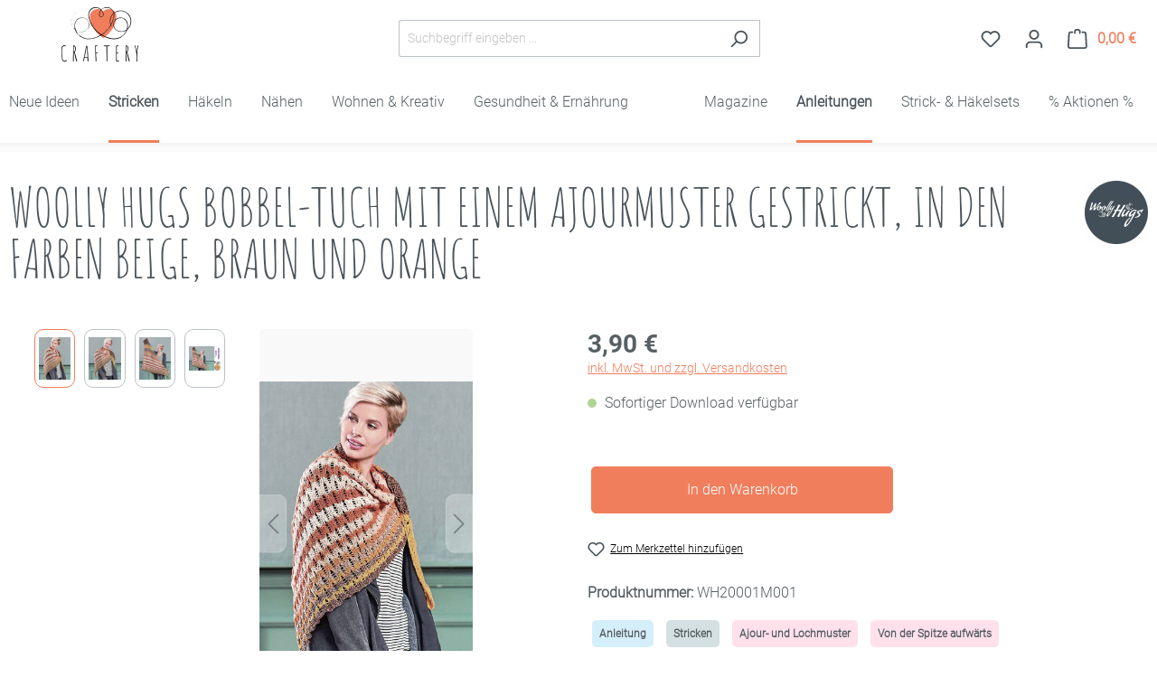

--- FILE ---
content_type: text/html; charset=UTF-8
request_url: https://www.craftery.de/Woolly-Hugs-Bobbel-Tuch-mit-einem-Ajourmuster-gestrickt-in-den-Farben-Beige-Braun-und-Orange/WH20001M001
body_size: 35019
content:

<!DOCTYPE html>

<html lang="de-DE"
      itemscope="itemscope"
      itemtype="https://schema.org/WebPage">

                            
    <head>
            <meta name="facebook-domain-verification" content="zccemqvnwvz7wein5paobdzxi6lg91" />
	                                            <script type="text/javascript" data-cmp-ab="1" src="https://cdn.consentmanager.net/delivery/autoblock/75098.js" data-cmp-id="75098" data-cmp-host="b.delivery.consentmanager.net" data-cmp-cdn="cdn.consentmanager.net" data-cmp-codesrc="3"></script>
                                                        <meta charset="utf-8">
            
                            <meta name="viewport"
                      content="width=device-width, initial-scale=1, shrink-to-fit=no">
            
                            <meta name="author"
                      content="">
                <meta name="robots"
                      content="index,follow">
                <meta name="revisit-after"
                      content="15 days">
                <meta name="keywords"
                      content="">
                <meta name="description"
                      content="Diese schönen herbstlichen Farben in Beige, Braun und Orange passen zu jedem Outfit. Das Tuch mit einem rechten Winkel wird von der Spitze aus gestrickt und nur an einer Seite z...">
            
                    <meta property="og:type"
          content="product">
    <meta property="og:site_name"
          content="craftery.de">
    <meta property="og:url"
          content="https://www.craftery.de/Woolly-Hugs-Bobbel-Tuch-mit-einem-Ajourmuster-gestrickt-in-den-Farben-Beige-Braun-und-Orange/WH20001M001">
    <meta property="og:title"
          content="Anleitung: Woolly Hugs Bobbel-Tuch mit einem Ajourmuster gestrickt, in den Farben Beige, Braun und Orange">

    <meta property="og:description"
          content="Diese schönen herbstlichen Farben in Beige, Braun und Orange passen zu jedem Outfit. Das Tuch mit einem rechten Winkel wird von der Spitze aus gestrickt und nur an einer Seite z...">
    <meta property="og:image"
          content="https://www.craftery.de/media/57/44/b5/1651749610/WH20001M001_3854.jpg?ts=1748346221">

            <meta property="product:brand"
              content="Woolly Hugs">
    
            <meta property="product:price:amount"
          content="3.9">
    <meta property="product:price:currency"
          content="EUR">
    <meta property="product:product_link"
          content="https://www.craftery.de/Woolly-Hugs-Bobbel-Tuch-mit-einem-Ajourmuster-gestrickt-in-den-Farben-Beige-Braun-und-Orange/WH20001M001">

    <meta name="twitter:card"
          content="product">
    <meta name="twitter:site"
          content="craftery.de">
    <meta name="twitter:title"
          content="Anleitung: Woolly Hugs Bobbel-Tuch mit einem Ajourmuster gestrickt, in den Farben Beige, Braun und Orange">
    <meta name="twitter:description"
          content="Diese schönen herbstlichen Farben in Beige, Braun und Orange passen zu jedem Outfit. Das Tuch mit einem rechten Winkel wird von der Spitze aus gestrickt und nur an einer Seite z...">
    <meta name="twitter:image"
          content="https://www.craftery.de/media/57/44/b5/1651749610/WH20001M001_3854.jpg?ts=1748346221">


    
        <meta property="product:price:amount"
              content="3.90"/>

        <meta property="product:price:currency"
              content="EUR"/>

        <meta property="og:brand"
              content="Woolly Hugs"/>

        <meta property="og:availability"
              content="instock"/>

    

                            <meta itemprop="copyrightHolder"
                      content="craftery.de">
                <meta itemprop="copyrightYear"
                      content="">
                <meta itemprop="isFamilyFriendly"
                      content="true">
                <meta itemprop="image"
                      content="">
            
                                            <meta name="theme-color"
                      content="#fff">
                            
                                                


                    <link rel="shortcut icon"
                  href="https://www.craftery.de/media/cf/75/26/1584451354/favicon-196x196.png?ts=1588001288">
        
                                <link rel="apple-touch-icon"
                  sizes="180x180"
                  href="https://www.craftery.de/media/8a/41/b2/1696478314/logo_(12).png?ts=1696478315">
                    
            
    
    <link rel="canonical" href="https://www.craftery.de/Woolly-Hugs-Bobbel-Tuch-mit-einem-Ajourmuster-gestrickt-in-den-Farben-Beige-Braun-und-Orange/WH20001M001">

                    <title itemprop="name">Anleitung: Woolly Hugs Bobbel-Tuch mit einem Ajourmuster gestrickt, in den Farben Beige, Braun und Orange</title>
        
                                                                        <link rel="stylesheet"
                      href="https://www.craftery.de/theme/9c7116fcae06bef353a56408e46fb163/css/all.css?1761119295">
                                    
                        <script>
        window.features = {"V6_5_0_0":true,"v6.5.0.0":true,"V6_6_0_0":true,"v6.6.0.0":true,"V6_7_0_0":false,"v6.7.0.0":false,"DISABLE_VUE_COMPAT":false,"disable.vue.compat":false,"ACCESSIBILITY_TWEAKS":false,"accessibility.tweaks":false,"ADMIN_VITE":false,"admin.vite":false,"TELEMETRY_METRICS":false,"telemetry.metrics":false,"CACHE_REWORK":false,"cache.rework":false,"PAYPAL_SETTINGS_TWEAKS":false,"paypal.settings.tweaks":false,"SSO":false,"sso":false,"FEATURE_SWAGCMSEXTENSIONS_1":true,"feature.swagcmsextensions.1":true,"FEATURE_SWAGCMSEXTENSIONS_2":true,"feature.swagcmsextensions.2":true,"FEATURE_SWAGCMSEXTENSIONS_8":true,"feature.swagcmsextensions.8":true,"FEATURE_SWAGCMSEXTENSIONS_63":true,"feature.swagcmsextensions.63":true,"RULE_BUILDER":true,"rule.builder":true,"FLOW_BUILDER":true,"flow.builder":true,"ADVANCED_SEARCH":true,"advanced.search":true,"RETURNS_MANAGEMENT":true,"returns.management":true,"TEXT_GENERATOR":true,"text.generator":true,"CHECKOUT_SWEETENER":true,"checkout.sweetener":true,"IMAGE_CLASSIFICATION":true,"image.classification":true,"PROPERTY_EXTRACTOR":true,"property.extractor":true,"REVIEW_SUMMARY":true,"review.summary":true,"REVIEW_TRANSLATOR":true,"review.translator":true,"CONTENT_GENERATOR":true,"content.generator":true,"EXPORT_ASSISTANT":true,"export.assistant":true,"QUICK_ORDER":true,"quick.order":true,"EMPLOYEE_MANAGEMENT":true,"employee.management":true,"QUOTE_MANAGEMENT":true,"quote.management":true,"CAPTCHA":true,"captcha":true,"NATURAL_LANGUAGE_SEARCH":true,"natural.language.search":true};
    </script>
        
                
                            <script nonce="xvl6dN/EBu0=">
        dataLayer = window.dataLayer || [];
                dataLayer.push({ ecommerce: null });
                dataLayer.push({"pageTitle":"Anleitung: Woolly Hugs Bobbel-Tuch mit einem Ajourmuster gestrickt, in den Farben Beige, Braun und Orange","pageSubCategory":"","pageCategoryID":"","pageSubCategoryID":"","pageCountryCode":"de-DE","pageLanguageCode":"Deutsch","pageVersion":1,"pageTestVariation":"1","pageValue":1,"pageAttributes":"1","pageCategory":"Product","productID":"0aa431933f4f41dea092b0541cbcd379","parentProductID":null,"productName":"Woolly Hugs Bobbel-Tuch mit einem Ajourmuster gestrickt, in den Farben Beige, Braun und Orange","productPrice":"3.90","productEAN":"","productSku":"WH20001M001","productManufacturerNumber":"120024-WH20001","productCategory":"Anleitungen","productCategoryID":"bde12f29538349eb94cb465613eb28bd","productCurrency":"EUR","visitorLoginState":"Logged Out","visitorType":"NOT LOGGED IN","visitorLifetimeValue":0,"visitorExistingCustomer":"No"});
                        dataLayer.push({"event":"view_item","ecommerce":{"currency":"EUR","value":3.9,"items":[{"item_name":"Woolly Hugs Bobbel-Tuch mit einem Ajourmuster gestrickt, in den Farben Beige, Braun und Orange","item_id":"WH20001M001","price":3.9,"index":0,"item_list_name":"Category","quantity":1,"item_category":"Anleitungen","item_list_id":"bde12f29538349eb94cb465613eb28bd","item_brand":"Woolly Hugs"}]}});
                                                                </script>
            
                        
                        <script nonce="xvl6dN/EBu0=">
                    (function(w,d,s,l,i){w[l]=w[l]||[];w[l].push({'gtm.start':
                            new Date().getTime(),event:'gtm.js'});var f=d.getElementsByTagName(s)[0],
                        j=d.createElement(s),dl=l!='dataLayer'?'&l='+l:'';j.async=true;j.src=
                        'https://www.googletagmanager.com/gtm.js?id='+i+dl;var n=d.querySelector('[nonce]');
                n&&j.setAttribute('nonce',n.nonce||n.getAttribute('nonce'));f.parentNode.insertBefore(j,f);
                    })(window,document,'script','dataLayer','GTM-PQJJ99Q');</script>
                        
        <script type="text/javascript">
        var _paq = window._paq || [];
    var ironMatomoDataLayer = {
        'matomoUrl': "https://www.bpv-medien.com/analytics/",
        'matomoScript': "matomo.js",
        'siteId': "1",
        'cookieDomain': "*.craftery.de",
        'startTracking': "0",
        'cookieName': "foo",
        'cookieValue': "bar",
        'cookieValueAsRegex': "",
        'requireCookieConsent': "1",
        'conversionFirstReferrer': "",
        'useOwnMatomoScript': "",
        'track': [],
        'trackLast': [],
    };
                window._paq.push(['requireCookieConsent']);
            window._paq.push(['setCookieDomain', "*.craftery.de"]);
                            
window._paq.push(['setEcommerceView',"WH20001M001","Woolly Hugs Bobbel-Tuch mit einem Ajourmuster gestrickt, in den Farben Beige, Braun und Orange","Anleitungen",3.90]);
            window._paq.push(['trackPageView']);
    window._paq.push(['enableLinkTracking']);
    window._paq.push(['setTrackerUrl', ironMatomoDataLayer.matomoUrl + 'matomo.php']);
    window._paq.push(['setSiteId', ironMatomoDataLayer.siteId]);
    </script>
                                    
                <script nonce="xvl6dN/EBu0=">
            window.dataLayer = window.dataLayer || [];
            function gtag() { dataLayer.push(arguments); }

            (() => {
                const analyticsStorageEnabled = document.cookie.split(';').some((item) => item.trim().includes('dtgsAllowGtmTracking=1'));

                let googleAdsCookieName = 'google-ads-enabled';
                
                const adsEnabled = document.cookie.split(';').some((item) => item.trim().includes(googleAdsCookieName + '=1'));

                // Always set a default consent for consent mode v2
                gtag('consent', 'default', {
                    'ad_user_data': adsEnabled ? 'granted' : 'denied',
                    'ad_storage': adsEnabled ? 'granted' : 'denied',
                    'ad_personalization': adsEnabled ? 'granted' : 'denied',
                    'analytics_storage': analyticsStorageEnabled ? 'granted' : 'denied'
                });
            })();
        </script>
            



                                
            <script type="text/javascript"
                                src='https://www.google.com/recaptcha/api.js'
                defer></script>
        <script>
                            window.googleReCaptchaV2Active = true;
                                </script>
            

    
                
        
                                            <script>
                window.activeNavigationId = 'bde12f29538349eb94cb465613eb28bd';
                window.router = {
                    'frontend.cart.offcanvas': '/checkout/offcanvas',
                    'frontend.cookie.offcanvas': '/cookie/offcanvas',
                    'frontend.checkout.finish.page': '/checkout/finish',
                    'frontend.checkout.info': '/widgets/checkout/info',
                    'frontend.menu.offcanvas': '/widgets/menu/offcanvas',
                    'frontend.cms.page': '/widgets/cms',
                    'frontend.cms.navigation.page': '/widgets/cms/navigation',
                    'frontend.account.addressbook': '/widgets/account/address-book',
                    'frontend.country.country-data': '/country/country-state-data',
                    'frontend.app-system.generate-token': '/app-system/Placeholder/generate-token',
                    };
                window.salesChannelId = 'ff2e59e96b4047f199c0f5c9be606f3c';
            </script>
        

        
    <script>
        window.router['widgets.swag.cmsExtensions.quickview'] = '/swag/cms-extensions/quickview';
        window.router['widgets.swag.cmsExtensions.quickview.variant'] = '/swag/cms-extensions/quickview/variant';
    </script>


    
    

    <script>
        window.router['frontend.product.review.translate'] = '/translate-review';
    </script>

                                <script>
                
                window.breakpoints = {"xs":0,"sm":576,"md":768,"lg":992,"xl":1200,"xxl":1400};
            </script>
        
                                    <script>
                    window.customerLoggedInState = 0;

                    window.wishlistEnabled = 1;
                </script>
                    
                                    
    
                            <script>
                window.themeAssetsPublicPath = 'https://www.craftery.de/theme/d10b8a4b832f407a88943c0b8e4a9351/assets/';
            </script>
        
                                                            <script>
                        window.themeJsPublicPath = 'https://www.craftery.de/theme/9c7116fcae06bef353a56408e46fb163/js/';
                    </script>
                                            <script type="text/javascript" src="https://www.craftery.de/theme/9c7116fcae06bef353a56408e46fb163/js/storefront/storefront.js?1761119296" defer></script>
                                            <script type="text/javascript" src="https://www.craftery.de/theme/9c7116fcae06bef353a56408e46fb163/js/pickware-dhl/pickware-dhl.js?1761119296" defer></script>
                                            <script type="text/javascript" src="https://www.craftery.de/theme/9c7116fcae06bef353a56408e46fb163/js/pickware-shipping-bundle/pickware-shipping-bundle.js?1761119296" defer></script>
                                            <script type="text/javascript" src="https://www.craftery.de/theme/9c7116fcae06bef353a56408e46fb163/js/netzp-power-pack6/netzp-power-pack6.js?1761119296" defer></script>
                                            <script type="text/javascript" src="https://www.craftery.de/theme/9c7116fcae06bef353a56408e46fb163/js/bpv-block/bpv-block.js?1761119296" defer></script>
                                            <script type="text/javascript" src="https://www.craftery.de/theme/9c7116fcae06bef353a56408e46fb163/js/swag-pay-pal/swag-pay-pal.js?1761119296" defer></script>
                                            <script type="text/javascript" src="https://www.craftery.de/theme/9c7116fcae06bef353a56408e46fb163/js/sas-esd/sas-esd.js?1761119296" defer></script>
                                            <script type="text/javascript" src="https://www.craftery.de/theme/9c7116fcae06bef353a56408e46fb163/js/swag-customized-products/swag-customized-products.js?1761119296" defer></script>
                                            <script type="text/javascript" src="https://www.craftery.de/theme/9c7116fcae06bef353a56408e46fb163/js/swag-cms-extensions/swag-cms-extensions.js?1761119296" defer></script>
                                            <script type="text/javascript" src="https://www.craftery.de/theme/9c7116fcae06bef353a56408e46fb163/js/neti-next-easy-coupon/neti-next-easy-coupon.js?1761119296" defer></script>
                                            <script type="text/javascript" src="https://www.craftery.de/theme/9c7116fcae06bef353a56408e46fb163/js/iron-matomo/iron-matomo.js?1761119296" defer></script>
                                            <script type="text/javascript" src="https://www.craftery.de/theme/9c7116fcae06bef353a56408e46fb163/js/subscription/subscription.js?1761119296" defer></script>
                                            <script type="text/javascript" src="https://www.craftery.de/theme/9c7116fcae06bef353a56408e46fb163/js/checkout-sweetener/checkout-sweetener.js?1761119296" defer></script>
                                            <script type="text/javascript" src="https://www.craftery.de/theme/9c7116fcae06bef353a56408e46fb163/js/text-translator/text-translator.js?1761119296" defer></script>
                                            <script type="text/javascript" src="https://www.craftery.de/theme/9c7116fcae06bef353a56408e46fb163/js/employee-management/employee-management.js?1761119296" defer></script>
                                            <script type="text/javascript" src="https://www.craftery.de/theme/9c7116fcae06bef353a56408e46fb163/js/quick-order/quick-order.js?1761119296" defer></script>
                                            <script type="text/javascript" src="https://www.craftery.de/theme/9c7116fcae06bef353a56408e46fb163/js/advanced-search/advanced-search.js?1761119296" defer></script>
                                            <script type="text/javascript" src="https://www.craftery.de/theme/9c7116fcae06bef353a56408e46fb163/js/captcha/captcha.js?1761119296" defer></script>
                                            <script type="text/javascript" src="https://www.craftery.de/theme/9c7116fcae06bef353a56408e46fb163/js/quote-management/quote-management.js?1761119296" defer></script>
                                            <script type="text/javascript" src="https://www.craftery.de/theme/9c7116fcae06bef353a56408e46fb163/js/a-i-search/a-i-search.js?1761119296" defer></script>
                                            <script type="text/javascript" src="https://www.craftery.de/theme/9c7116fcae06bef353a56408e46fb163/js/spatial-cms-element/spatial-cms-element.js?1761119296" defer></script>
                                            <script type="text/javascript" src="https://www.craftery.de/theme/9c7116fcae06bef353a56408e46fb163/js/order-approval/order-approval.js?1761119296" defer></script>
                                            <script type="text/javascript" src="https://www.craftery.de/theme/9c7116fcae06bef353a56408e46fb163/js/shopping-list/shopping-list.js?1761119296" defer></script>
                                            <script type="text/javascript" src="https://www.craftery.de/theme/9c7116fcae06bef353a56408e46fb163/js/dtgs-google-tag-manager-sw6/dtgs-google-tag-manager-sw6.js?1761119296" defer></script>
                                            <script type="text/javascript" src="https://www.craftery.de/theme/9c7116fcae06bef353a56408e46fb163/js/sisi-search/sisi-search.js?1761119296" defer></script>
                                            <script type="text/javascript" src="https://www.craftery.de/theme/9c7116fcae06bef353a56408e46fb163/js/prems-one-page-checkout6/prems-one-page-checkout6.js?1761119296" defer></script>
                                            <script type="text/javascript" src="https://www.craftery.de/theme/9c7116fcae06bef353a56408e46fb163/js/craftery-override-prems-one-page-checkout6/craftery-override-prems-one-page-checkout6.js?1761119296" defer></script>
                                            <script type="text/javascript" src="https://www.craftery.de/theme/9c7116fcae06bef353a56408e46fb163/js/neti-next-modal/neti-next-modal.js?1761119296" defer></script>
                                            <script type="text/javascript" src="https://www.craftery.de/theme/9c7116fcae06bef353a56408e46fb163/js/craftery-theme/craftery-theme.js?1761119296" defer></script>
                                                        

    
    
        </head>

        
        <body class="is-ctl-product is-act-index">

            <div class="skip-to-content bg-primary-subtle text-primary-emphasis visually-hidden-focusable overflow-hidden">
            <div class="container d-flex justify-content-center">
                <a href="#content-main" class="skip-to-content-link d-inline-flex text-decoration-underline m-1 p-2 fw-bold gap-2">
                    Zum Hauptinhalt springen
                </a>
            </div>
        </div>
    
                                                        
    
                
                
                            <noscript class="noscript-main">
                
    <div role="alert"
                  class="alert alert-info alert-has-icon">
                                                                        
                                                            <span class="icon icon-info">
                        <svg xmlns="http://www.w3.org/2000/svg" xmlns:xlink="http://www.w3.org/1999/xlink" width="24" height="24" viewBox="0 0 24 24"><defs><path d="M12 7c.5523 0 1 .4477 1 1s-.4477 1-1 1-1-.4477-1-1 .4477-1 1-1zm1 9c0 .5523-.4477 1-1 1s-1-.4477-1-1v-5c0-.5523.4477-1 1-1s1 .4477 1 1v5zm11-4c0 6.6274-5.3726 12-12 12S0 18.6274 0 12 5.3726 0 12 0s12 5.3726 12 12zM12 2C6.4772 2 2 6.4772 2 12s4.4772 10 10 10 10-4.4772 10-10S17.5228 2 12 2z" id="icons-default-info" /></defs><use xlink:href="#icons-default-info" fill="#758CA3" fill-rule="evenodd" /></svg>
        </span>
                                                        
                                    
                    <div class="alert-content-container">
                                                    
                                                        <div class="alert-content">                                                    Um unseren Shop in vollem Umfang nutzen zu können, empfehlen wir dir Javascript in deinem Browser zu aktivieren.
                                                                </div>                
                                                                </div>
            </div>
            </noscript>
        
    
    <!-- Google Tag Manager Noscript -->
            <noscript class="noscript-gtm">
            <iframe src="https://www.googletagmanager.com/ns.html?id=GTM-PQJJ99Q"
                    height="0"
                    width="0"
                    style="display:none;visibility:hidden">
            </iframe>
        </noscript>
        <!-- End Google Tag Manager Noscript -->

            <div class="header-container" >
    <header class="header-main">
                                    <div class="container">
                    
            <div class="row align-items-center header-row">
                            <div class="col-12 col-lg-auto header-logo-col">
                        <div class="header-logo-main">
                    <a class="header-logo-main-link"
               href="/"
               title="Zur Startseite gehen">
                                    <picture class="header-logo-picture">
                                                                            
                                                                            
                                                                                    <img src="https://www.craftery.de/media/8a/41/b2/1696478314/logo_%2812%29.png?ts=1696478315"
                                     alt="Zur Startseite gehen"
                                     class="img-fluid header-logo-main-img">
                                                                        </picture>
                            </a>
            </div>
                </div>
            
                            <div class="col-12 order-2 col-sm order-sm-1 header-search-col">
                    <div class="row">
                        <div class="col-sm-auto d-none d-sm-block d-lg-none">
                                                            <div class="nav-main-toggle">
                                                                            <button
                                            class="btn nav-main-toggle-btn header-actions-btn"
                                            type="button"
                                            data-off-canvas-menu="true"
                                            aria-label="Menü"
                                        >
                                                                                                    <span class="icon icon-stack">
                        <svg xmlns="http://www.w3.org/2000/svg" xmlns:xlink="http://www.w3.org/1999/xlink" width="24" height="24" viewBox="0 0 24 24"><defs><path d="M3 13c-.5523 0-1-.4477-1-1s.4477-1 1-1h18c.5523 0 1 .4477 1 1s-.4477 1-1 1H3zm0-7c-.5523 0-1-.4477-1-1s.4477-1 1-1h18c.5523 0 1 .4477 1 1s-.4477 1-1 1H3zm0 14c-.5523 0-1-.4477-1-1s.4477-1 1-1h18c.5523 0 1 .4477 1 1s-.4477 1-1 1H3z" id="icons-default-stack" /></defs><use xlink:href="#icons-default-stack" fill="#758CA3" fill-rule="evenodd" /></svg>
        </span>
                                                                                        </button>
                                                                    </div>
                                                    </div>
                        <div class="col">
                            
    <div class="collapse"
         id="searchCollapse">
        <div class="header-search">
                            <form action="/search"
                      method="get"
                      data-search-widget="true"
                                              data-search-widget-options='{&quot;searchWidgetMinChars&quot;:1}'
                      data-language="2fbb5fe2e29a4d70aa5854ce7ce3e20b"
                      data-url="/suggest?search="
                      class="header-search-form  sisilogaktive " data-tracking="https://www.craftery.de/sisiontrack">               <div class="input-group">
                        <input type="search" name="search" class="form-control header-search-input" autocomplete="off" autocapitalize="none" placeholder="Suchbegriff eingeben ..." aria-label="Suchbegriff eingeben ..." value="">

                        <button type="submit" class="btn header-search-btn" aria-label="Search">
                                    <span class="header-search-icon">
                                        <span class="icon icon-search">
                        <svg xmlns="http://www.w3.org/2000/svg" xmlns:xlink="http://www.w3.org/1999/xlink" width="24" height="24" viewBox="0 0 24 24"><defs><path d="M10.0944 16.3199 4.707 21.707c-.3905.3905-1.0237.3905-1.4142 0-.3905-.3905-.3905-1.0237 0-1.4142L8.68 14.9056C7.6271 13.551 7 11.8487 7 10c0-4.4183 3.5817-8 8-8s8 3.5817 8 8-3.5817 8-8 8c-1.8487 0-3.551-.627-4.9056-1.6801zM15 16c3.3137 0 6-2.6863 6-6s-2.6863-6-6-6-6 2.6863-6 6 2.6863 6 6 6z" id="icons-default-search"></path></defs><use xlink:href="#icons-default-search" fill="#758CA3" fill-rule="evenodd"></use></svg>
        </span>                                    </span>
                        </button>

                        <a class="btn header-close-btn js-search-close-btn d-none" aria-label="Close the dropdown search">
                                    <span class="header-close-icon">
                                        <span class="icon icon-x">
                        <svg xmlns="http://www.w3.org/2000/svg" xmlns:xlink="http://www.w3.org/1999/xlink" width="24" height="24" viewBox="0 0 24 24"><defs><path d="m10.5858 12-7.293-7.2929c-.3904-.3905-.3904-1.0237 0-1.4142.3906-.3905 1.0238-.3905 1.4143 0L12 10.5858l7.2929-7.293c.3905-.3904 1.0237-.3904 1.4142 0 .3905.3906.3905 1.0238 0 1.4143L13.4142 12l7.293 7.2929c.3904.3905.3904 1.0237 0 1.4142-.3906.3905-1.0238.3905-1.4143 0L12 13.4142l-7.2929 7.293c-.3905.3904-1.0237.3904-1.4142 0-.3905-.3906-.3905-1.0238 0-1.4143L10.5858 12z" id="icons-default-x"></path></defs><use xlink:href="#icons-default-x" fill="#758CA3" fill-rule="evenodd"></use></svg>
        </span>                                    </span>
                        </a>
                    </div>
                </form>
                    </div>

    </div>
                        </div>
                    </div>
                </div>
            
                            <div class="col-12 order-1 col-sm-auto order-sm-2 header-actions-col">
                    <div class="row g-0">
                                                    <div class="col d-sm-none">
                                <div class="menu-button">
                                                                            <button
                                            class="btn nav-main-toggle-btn header-actions-btn"
                                            type="button"
                                            data-off-canvas-menu="true"
                                            aria-label="Menü"
                                        >
                                                                                                    <span class="icon icon-stack">
                        <svg xmlns="http://www.w3.org/2000/svg" xmlns:xlink="http://www.w3.org/1999/xlink" width="24" height="24" viewBox="0 0 24 24"><use xlink:href="#icons-default-stack" fill="#758CA3" fill-rule="evenodd" /></svg>
        </span>
                                                                                        </button>
                                                                    </div>
                            </div>
                        
                                                    <div class="col-auto d-sm-none">
                                <div class="search-toggle">
                                    <button class="btn header-actions-btn search-toggle-btn js-search-toggle-btn collapsed"
                                            type="button"
                                            data-bs-toggle="collapse"
                                            data-bs-target="#searchCollapse"
                                            aria-expanded="false"
                                            aria-controls="searchCollapse"
                                            aria-label="Suchen">
                                                <span class="icon icon-search">
                        <svg xmlns="http://www.w3.org/2000/svg" xmlns:xlink="http://www.w3.org/1999/xlink" width="24" height="24" viewBox="0 0 24 24"><defs><path d="M10.0944 16.3199 4.707 21.707c-.3905.3905-1.0237.3905-1.4142 0-.3905-.3905-.3905-1.0237 0-1.4142L8.68 14.9056C7.6271 13.551 7 11.8487 7 10c0-4.4183 3.5817-8 8-8s8 3.5817 8 8-3.5817 8-8 8c-1.8487 0-3.551-.627-4.9056-1.6801zM15 16c3.3137 0 6-2.6863 6-6s-2.6863-6-6-6-6 2.6863-6 6 2.6863 6 6 6z" id="icons-default-search" /></defs><use xlink:href="#icons-default-search" fill="#758CA3" fill-rule="evenodd" /></svg>
        </span>
                                        </button>
                                </div>
                            </div>
                        
                                                                                    <div class="col-auto">
                                    <div class="header-wishlist">
                                        <a class="btn header-wishlist-btn header-actions-btn"
                                           href="/wishlist"
                                           title="Merkzettel"
                                           aria-label="Merkzettel">
                                                
            <span class="header-wishlist-icon">
                    <span class="icon icon-heart">
                        <svg xmlns="http://www.w3.org/2000/svg" xmlns:xlink="http://www.w3.org/1999/xlink" width="24" height="24" viewBox="0 0 24 24"><defs><path d="M20.0139 12.2998c1.8224-1.8224 1.8224-4.7772 0-6.5996-1.8225-1.8225-4.7772-1.8225-6.5997 0L12 7.1144l-1.4142-1.4142c-1.8225-1.8225-4.7772-1.8225-6.5997 0-1.8224 1.8224-1.8224 4.7772 0 6.5996l7.519 7.519a.7.7 0 0 0 .9899 0l7.5189-7.519zm1.4142 1.4142-7.519 7.519c-1.0543 1.0544-2.7639 1.0544-3.8183 0L2.572 13.714c-2.6035-2.6035-2.6035-6.8245 0-9.428 2.6035-2.6035 6.8246-2.6035 9.4281 0 2.6035-2.6035 6.8246-2.6035 9.428 0 2.6036 2.6035 2.6036 6.8245 0 9.428z" id="icons-default-heart" /></defs><use xlink:href="#icons-default-heart" fill="#758CA3" fill-rule="evenodd" /></svg>
        </span>
            </span>
    
    
    
    <span class="badge bg-primary header-wishlist-badge"
          id="wishlist-basket"
          data-wishlist-storage="true"
          data-wishlist-storage-options="{&quot;listPath&quot;:&quot;\/wishlist\/list&quot;,&quot;mergePath&quot;:&quot;\/wishlist\/merge&quot;,&quot;pageletPath&quot;:&quot;\/wishlist\/merge\/pagelet&quot;}"
          data-wishlist-widget="true"
          data-wishlist-widget-options="{&quot;showCounter&quot;:true}"
    ></span>
                                        </a>
                                    </div>
                                </div>
                                                    
                                                    <div class="col-auto">
                                <div class="account-menu">
                                        <div class="dropdown">
                    <button class="btn account-menu-btn header-actions-btn"
                    type="button"
                    id="accountWidget"
                    data-account-menu="true"
                    data-bs-toggle="dropdown"
                    aria-haspopup="true"
                    aria-expanded="false"
                    aria-label="Ihr Konto"
                    title="Ihr Konto">
                        <span class="icon icon-avatar">
                        <svg xmlns="http://www.w3.org/2000/svg" xmlns:xlink="http://www.w3.org/1999/xlink" width="24" height="24" viewBox="0 0 24 24"><defs><path d="M12 3C9.7909 3 8 4.7909 8 7c0 2.2091 1.7909 4 4 4 2.2091 0 4-1.7909 4-4 0-2.2091-1.7909-4-4-4zm0-2c3.3137 0 6 2.6863 6 6s-2.6863 6-6 6-6-2.6863-6-6 2.6863-6 6-6zM4 22.099c0 .5523-.4477 1-1 1s-1-.4477-1-1V20c0-2.7614 2.2386-5 5-5h10.0007c2.7614 0 5 2.2386 5 5v2.099c0 .5523-.4477 1-1 1s-1-.4477-1-1V20c0-1.6569-1.3431-3-3-3H7c-1.6569 0-3 1.3431-3 3v2.099z" id="icons-default-avatar" /></defs><use xlink:href="#icons-default-avatar" fill="#758CA3" fill-rule="evenodd" /></svg>
        </span>
                </button>
        
                    <div class="dropdown-menu dropdown-menu-end account-menu-dropdown js-account-menu-dropdown"
                 aria-labelledby="accountWidget">
                

        
            <div class="offcanvas-header">
                            <button class="btn btn-light offcanvas-close js-offcanvas-close">
                                                    <span class="icon icon-x icon-sm">
                        <svg xmlns="http://www.w3.org/2000/svg" xmlns:xlink="http://www.w3.org/1999/xlink" width="24" height="24" viewBox="0 0 24 24"><defs><path d="m10.5858 12-7.293-7.2929c-.3904-.3905-.3904-1.0237 0-1.4142.3906-.3905 1.0238-.3905 1.4143 0L12 10.5858l7.2929-7.293c.3905-.3904 1.0237-.3904 1.4142 0 .3905.3906.3905 1.0238 0 1.4143L13.4142 12l7.293 7.2929c.3904.3905.3904 1.0237 0 1.4142-.3906.3905-1.0238.3905-1.4143 0L12 13.4142l-7.2929 7.293c-.3905.3904-1.0237.3904-1.4142 0-.3905-.3906-.3905-1.0238 0-1.4143L10.5858 12z" id="icons-default-x" /></defs><use xlink:href="#icons-default-x" fill="#758CA3" fill-rule="evenodd" /></svg>
        </span>
                        
                                            Menü schließen
                                    </button>
                    </div>
    
            <div class="offcanvas-body">
                <div class="account-menu">
                                                <div class="dropdown-header account-menu-header">
                    Ihr Konto
                </div>
                    
    
                                    <div class="account-menu-login">
                                            <a href="/account/login"
                           title="Anmelden"
                           class="btn btn-primary account-menu-login-button">
                            Anmelden
                        </a>
                    
                                            <div class="account-menu-register">
                            oder <a href="/account/login"
                                                                            title="Registrieren">registrieren</a>
                        </div>
                                    </div>
                    
                    <div class="account-menu-links">
                    <div class="header-account-menu">
        <div class="card account-menu-inner">
                                                    
    
                                <div class="list-group list-group-flush account-aside-list-group">
                                                    <div class="list-group list-group-flush account-aside-list-group">
                                                                                                        <a href="/account"
                                   title="Übersicht"
                                   class="list-group-item list-group-item-action account-aside-item">
                                    Übersicht
                                </a>
                            
                                                                <a href="/account/profile"
                                   title="Persönliches Profil"
                                   class="list-group-item list-group-item-action account-aside-item">
                                    Persönliches Profil
                                </a>
                            

                
                
                                                            <a href="/account/address"
                                   title="Adressen"
                                   class="list-group-item list-group-item-action account-aside-item">
                                    Adressen
                                </a>
                            
                                                                                                                        <a href="/account/payment"
                                   title="Zahlungsarten"
                                   class="list-group-item list-group-item-action account-aside-item">
                                    Zahlungsarten
                                </a>
                                                            
                                                                <a href="/account/order"
                                   title="Bestellungen"
                                   class="list-group-item list-group-item-action account-aside-item">
                                    Bestellungen
                                </a>
                            

    <a href="/account/downloads"
       title="Deine Downloads"
       class="list-group-item list-group-item-action account-aside-item">
        Downloads
    </a>
                        

                        <a
                href="/EasyCoupon/list"
                title="Meine Gutscheine"
                class="list-group-item list-group-item-action account-aside-item"
            >
                Meine Gutscheine
            </a>
            


                

                

            

    
                        </div>
                            

                            </div>
    
                                                </div>
    </div>
            </div>
            </div>
        </div>
                </div>
            </div>
                                </div>
                            </div>
                        
                                                    <div class="col-auto">
                                <div
                                    class="header-cart"
                                    data-off-canvas-cart="true"
                                >
                                    <a class="btn header-cart-btn header-actions-btn"
                                       href="/checkout/cart"
                                       data-cart-widget="true"
                                       title="Warenkorb"
                                       aria-label="Warenkorb">
                                                        
    <span class="header-cart-icon">
                <span class="icon icon-bag">
                        <svg xmlns="http://www.w3.org/2000/svg" xmlns:xlink="http://www.w3.org/1999/xlink" width="24" height="24" viewBox="0 0 24 24"><defs><path d="M5.892 3c.5523 0 1 .4477 1 1s-.4477 1-1 1H3.7895a1 1 0 0 0-.9986.9475l-.7895 15c-.029.5515.3946 1.0221.9987 1.0525h17.8102c.5523 0 1-.4477.9986-1.0525l-.7895-15A1 1 0 0 0 20.0208 5H17.892c-.5523 0-1-.4477-1-1s.4477-1 1-1h2.1288c1.5956 0 2.912 1.249 2.9959 2.8423l.7894 15c.0035.0788.0035.0788.0042.1577 0 1.6569-1.3432 3-3 3H3c-.079-.0007-.079-.0007-.1577-.0041-1.6546-.0871-2.9253-1.499-2.8382-3.1536l.7895-15C.8775 4.249 2.1939 3 3.7895 3H5.892zm4 2c0 .5523-.4477 1-1 1s-1-.4477-1-1V3c0-1.6569 1.3432-3 3-3h2c1.6569 0 3 1.3431 3 3v2c0 .5523-.4477 1-1 1s-1-.4477-1-1V3c0-.5523-.4477-1-1-1h-2c-.5523 0-1 .4477-1 1v2z" id="icons-default-bag" /></defs><use xlink:href="#icons-default-bag" fill="#758CA3" fill-rule="evenodd" /></svg>
        </span>
        </span>
        <span class="header-cart-total">
        0,00 € 
    </span>
                                    </a>
                                </div>
                            </div>
                                            </div>
                </div>
                    </div>
                </div>
            </header>

            <div class="nav-main">
                        <div class="main-navigation"
         id="mainNavigation"
         data-flyout-menu="true">
                    <div class="container">
                                    <nav class="nav main-navigation-menu"
                        aria-label="Hauptnavigation"
                        itemscope="itemscope"
                        itemtype="http://schema.org/SiteNavigationElement">
                        
                            
                                        
                    
                
                                    <a class="nav-link main-navigation-link"
                   href="https://www.craftery.de/Neue-Ideen/"
                   itemprop="url"
                                                              title="Neue Ideen">
                    <div class="main-navigation-link-text">
                        <span itemprop="name">Neue Ideen</span>
                    </div>
                </a>
                                        
                
                                    <a class="nav-link main-navigation-link active"
                   href="https://www.craftery.de/Stricken/"
                   itemprop="url"
                   data-flyout-menu-trigger="2d35c8cd0ba741a59942d24757b79188"                                           title="Stricken">
                    <div class="main-navigation-link-text">
                        <span itemprop="name">Stricken</span>
                    </div>
                </a>
                                        
                
                                    <a class="nav-link main-navigation-link"
                   href="https://www.craftery.de/Haekeln/"
                   itemprop="url"
                   data-flyout-menu-trigger="14ee89a13ae6495ea98e1a4f0ed82588"                                           title="Häkeln">
                    <div class="main-navigation-link-text">
                        <span itemprop="name">Häkeln</span>
                    </div>
                </a>
                                        
                
                                    <a class="nav-link main-navigation-link"
                   href="https://www.craftery.de/Naehen"
                   itemprop="url"
                   data-flyout-menu-trigger="35b43586c40243ac99dec951e3a28a3e"                                           title="Nähen">
                    <div class="main-navigation-link-text">
                        <span itemprop="name">Nähen</span>
                    </div>
                </a>
                                        
                
                                    <a class="nav-link main-navigation-link"
                   href="https://www.craftery.de/Wohnen-Kreativ/"
                   itemprop="url"
                   data-flyout-menu-trigger="0192a66090087e3583af6fc2fa0d11dd"                                           title="Wohnen &amp; Kreativ">
                    <div class="main-navigation-link-text">
                        <span itemprop="name">Wohnen &amp; Kreativ</span>
                    </div>
                </a>
                                        
                
                                    <a class="nav-link main-navigation-link"
                   href="https://www.craftery.de/Gesundheit-Ernaehrung/"
                   itemprop="url"
                   data-flyout-menu-trigger="ba423048644f4f25b2d65f9c53f7c22b"                                           title="Gesundheit &amp; Ernährung">
                    <div class="main-navigation-link-text">
                        <span itemprop="name">Gesundheit &amp; Ernährung</span>
                    </div>
                </a>
                                        
                
                                    <div class="nav-link main-navigation-link ms-auto"></div>
                                        
                
                                    <a class="nav-link main-navigation-link"
                   href="https://www.craftery.de/Magazine/"
                   itemprop="url"
                   data-flyout-menu-trigger="003dc0bf9968476496473a9a16d23b0c"                                           title="Magazine">
                    <div class="main-navigation-link-text">
                        <span itemprop="name">Magazine</span>
                    </div>
                </a>
                                        
                
                                    <a class="nav-link main-navigation-link active"
                   href="https://www.craftery.de/Anleitungen/"
                   itemprop="url"
                   data-flyout-menu-trigger="bde12f29538349eb94cb465613eb28bd"                                           title="Anleitungen">
                    <div class="main-navigation-link-text">
                        <span itemprop="name">Anleitungen</span>
                    </div>
                </a>
                                        
                
                                    <a class="nav-link main-navigation-link"
                   href="https://www.craftery.de/Strick-Haekelsets/"
                   itemprop="url"
                                                              title="Strick- &amp; Häkelsets">
                    <div class="main-navigation-link-text">
                        <span itemprop="name">Strick- &amp; Häkelsets</span>
                    </div>
                </a>
                                        
                
                                    <a class="nav-link main-navigation-link"
                   href="https://www.craftery.de/Aktionen/"
                   itemprop="url"
                   data-flyout-menu-trigger="7849c0728b9e4feeacf70d269f08200c"                                           title="% Aktionen %">
                    <div class="main-navigation-link-text">
                        <span itemprop="name">% Aktionen %</span>
                    </div>
                </a>
                                            </nav>
                            </div>
        
                                                                                                                                                                                                                                                                                                                                                                                                                                                                                                                                                                                                                                                                                        
                                                <div class="navigation-flyouts">
                                                                                                                                                                                                                            <div class="navigation-flyout"
                                             data-flyout-menu-id="2d35c8cd0ba741a59942d24757b79188">
                                            <div class="container">
                                                            
            <div class="row navigation-flyout-bar">
                            <div class="col">
                    <div class="navigation-flyout-category-link">
                                    <a class="nav-link"
            href="https://www.craftery.de/Stricken/"
            itemprop="url"
            title="Stricken">
                            Zur Kategorie Stricken
                    </a>
                        </div>
                </div>
            
                        </div>
    
            <div class="row navigation-flyout-content">
                            <div class="col">
                    <div class="navigation-flyout-categories">
                                                        
                    
                
    <div class="row navigation-flyout-categories is-level-0">
                                            
                            <div class="col-3 navigation-flyout-col">
                                                                                                                            <a class="nav-item nav-link navigation-flyout-link is-level-0"
                               href="https://www.craftery.de/Stricken/Strick-Magazine/"
                               itemprop="url"
                                                              title="Strick-Magazine">
                                <span itemprop="name">Strick-Magazine</span>
                            </a>
                                            
                                            
                                                                                                    
        
                
    <div class="navigation-flyout-categories is-level-1">
                                            
                            <div class="navigation-flyout-col">
                                                                                                                            <a class="nav-item nav-link navigation-flyout-link is-level-1"
                               href="https://www.craftery.de/Stricken/Strick-Magazine/Strick-Sparpakete/"
                               itemprop="url"
                                                              title="Strick-Sparpakete">
                                <span itemprop="name">Strick-Sparpakete</span>
                            </a>
                                            
                                            
                                                                                                    
        
                
    <div class="navigation-flyout-categories is-level-2">
            </div>
                                            
                                    </div>
                                                        
                            <div class="navigation-flyout-col">
                                                                                                                            <a class="nav-item nav-link navigation-flyout-link is-level-1"
                               href="https://www.craftery.de/Stricken/Strick-Magazine/Damenmode/"
                               itemprop="url"
                                                              title="Damenmode">
                                <span itemprop="name">Damenmode</span>
                            </a>
                                            
                                            
                                                                                                    
        
                
    <div class="navigation-flyout-categories is-level-2">
            </div>
                                            
                                    </div>
                                                        
                            <div class="navigation-flyout-col">
                                                                                                                            <a class="nav-item nav-link navigation-flyout-link is-level-1"
                               href="https://www.craftery.de/Stricken/Strick-Magazine/Homedeko/"
                               itemprop="url"
                                                              title="Homedeko">
                                <span itemprop="name">Homedeko</span>
                            </a>
                                            
                                            
                                                                                                    
        
                
    <div class="navigation-flyout-categories is-level-2">
            </div>
                                            
                                    </div>
                                                        
                            <div class="navigation-flyout-col">
                                                                                                                            <a class="nav-item nav-link navigation-flyout-link is-level-1"
                               href="https://www.craftery.de/Stricken/Strick-Magazine/Saisonales/"
                               itemprop="url"
                                                              title="Saisonales">
                                <span itemprop="name">Saisonales</span>
                            </a>
                                            
                                            
                                                                                                    
        
                
    <div class="navigation-flyout-categories is-level-2">
            </div>
                                            
                                    </div>
                                                        
                            <div class="navigation-flyout-col">
                                                                                                                            <a class="nav-item nav-link navigation-flyout-link is-level-1"
                               href="https://www.craftery.de/Stricken/Strick-Magazine/Babys-Kinder/"
                               itemprop="url"
                                                              title="Babys &amp; Kinder">
                                <span itemprop="name">Babys &amp; Kinder</span>
                            </a>
                                            
                                            
                                                                                                    
        
                
    <div class="navigation-flyout-categories is-level-2">
            </div>
                                            
                                    </div>
                                                        
                            <div class="navigation-flyout-col">
                    
                                                                                                    
        
                
    <div class="navigation-flyout-categories is-level-2">
            </div>
                                            
                                    </div>
                                                        
                            <div class="navigation-flyout-col">
                                                                                                                            <a class="nav-item nav-link navigation-flyout-link is-level-1"
                               href="https://www.craftery.de/Stricken/Strick-Magazine/Taschen-Accessoires/"
                               itemprop="url"
                                                              title="Taschen &amp; Accessoires">
                                <span itemprop="name">Taschen &amp; Accessoires</span>
                            </a>
                                            
                                            
                                                                                                    
        
                
    <div class="navigation-flyout-categories is-level-2">
            </div>
                                            
                                    </div>
                        </div>
                                            
                                    </div>
                                                        
                            <div class="col-3 navigation-flyout-col">
                                                                                                                            <a class="nav-item nav-link navigation-flyout-link is-level-0 active"
                               href="https://www.craftery.de/Stricken/Strick-Anleitungen/"
                               itemprop="url"
                                                              title="Strick-Anleitungen">
                                <span itemprop="name">Strick-Anleitungen</span>
                            </a>
                                            
                                            
                                                                                                    
        
                
    <div class="navigation-flyout-categories is-level-1">
                                            
                            <div class="navigation-flyout-col">
                                                                                                                            <a class="nav-item nav-link navigation-flyout-link is-level-1"
                               href="https://www.craftery.de/Anleitungen/?order=release-date-desc&amp;p=1&amp;properties=fdb1df0195b240cea6c160c39402da9b%7C583bad82524f47ffac1bfa3ef691c451%7C7de717dd2f314f81b1ee165e6cb07782"
                               itemprop="url"
                                                              title="Tops &amp; Kleider">
                                <span itemprop="name">Tops &amp; Kleider</span>
                            </a>
                                            
                                            
                                                                                                    
        
                
    <div class="navigation-flyout-categories is-level-2">
            </div>
                                            
                                    </div>
                                                        
                            <div class="navigation-flyout-col">
                                                                                                                            <a class="nav-item nav-link navigation-flyout-link is-level-1"
                               href="https://www.craftery.de/Anleitungen/?order=release-date-desc&amp;p=1&amp;properties=fdb1df0195b240cea6c160c39402da9b%7C2f2e4f71ff8e49a4ab05c52b0692650e"
                               itemprop="url"
                                                              title="Jacken">
                                <span itemprop="name">Jacken</span>
                            </a>
                                            
                                            
                                                                                                    
        
                
    <div class="navigation-flyout-categories is-level-2">
            </div>
                                            
                                    </div>
                                                        
                            <div class="navigation-flyout-col">
                                                                                                                            <a class="nav-item nav-link navigation-flyout-link is-level-1"
                               href="https://www.craftery.de/Anleitungen/?order=release-date-desc&amp;p=1&amp;properties=fdb1df0195b240cea6c160c39402da9b%7Cde8476a7416b45f1a639d6b2f636160f"
                               itemprop="url"
                                                              title="Pullover">
                                <span itemprop="name">Pullover</span>
                            </a>
                                            
                                            
                                                                                                    
        
                
    <div class="navigation-flyout-categories is-level-2">
            </div>
                                            
                                    </div>
                                                        
                            <div class="navigation-flyout-col">
                                                                                                                            <a class="nav-item nav-link navigation-flyout-link is-level-1"
                               href="/Anleitungen/?order=release-date-desc&amp;p=1&amp;properties=fdb1df0195b240cea6c160c39402da9b%7Cd3a1330a6d614efdb60d11cbaa20f440"
                               itemprop="url"
                                                              title="Tücher">
                                <span itemprop="name">Tücher</span>
                            </a>
                                            
                                            
                                                                                                    
        
                
    <div class="navigation-flyout-categories is-level-2">
            </div>
                                            
                                    </div>
                                                        
                            <div class="navigation-flyout-col">
                                                                                                                            <a class="nav-item nav-link navigation-flyout-link is-level-1"
                               href="/Anleitungen/?order=release-date-desc&amp;p=1&amp;properties=fdb1df0195b240cea6c160c39402da9b%7Ccca0baba918b49f7991bf07b343993e3%7C4b7f33e3f38349ab8bdd28540c6869d3%7C2f56761fda1f462c95ef3462f4ef38c8%7Cc074f45ca41641069590949cbf1ca4d1"
                               itemprop="url"
                                                              title="Accessoires">
                                <span itemprop="name">Accessoires</span>
                            </a>
                                            
                                            
                                                                                                    
        
                
    <div class="navigation-flyout-categories is-level-2">
            </div>
                                            
                                    </div>
                        </div>
                                            
                                    </div>
                                                        
                            <div class="col-3 navigation-flyout-col">
                                                                                                                            <a class="nav-item nav-link navigation-flyout-link is-level-0"
                               href="https://www.craftery.de/Stricken/Stricken-lernen/"
                               itemprop="url"
                                                              title="Stricken lernen">
                                <span itemprop="name">Stricken lernen</span>
                            </a>
                                            
                                            
                                                                                                    
        
                
    <div class="navigation-flyout-categories is-level-1">
                                            
                            <div class="navigation-flyout-col">
                                                                                                                            <a class="nav-item nav-link navigation-flyout-link is-level-1"
                               href="https://www.craftery.de/Stricken/Stricken-lernen/Strick-Schule/"
                               itemprop="url"
                                                              title="Strick-Schule">
                                <span itemprop="name">Strick-Schule</span>
                            </a>
                                            
                                            
                                                                                                    
        
                
    <div class="navigation-flyout-categories is-level-2">
            </div>
                                            
                                    </div>
                                                        
                            <div class="navigation-flyout-col">
                                                                                                                            <a class="nav-item nav-link navigation-flyout-link is-level-1"
                               href="https://www.craftery.de/Stricken/Stricken-lernen/Muster-ABC/"
                               itemprop="url"
                                                              title="Muster-ABC">
                                <span itemprop="name">Muster-ABC</span>
                            </a>
                                            
                                            
                                                                                                    
        
                
    <div class="navigation-flyout-categories is-level-2">
                                            
                            <div class="navigation-flyout-col">
                    
                                                                                                    
        
                
    <div class="navigation-flyout-categories is-level-3">
            </div>
                                            
                                    </div>
                                                        
                            <div class="navigation-flyout-col">
                    
                                                                                                    
        
                
    <div class="navigation-flyout-categories is-level-3">
            </div>
                                            
                                    </div>
                                                        
                            <div class="navigation-flyout-col">
                    
                                                                                                    
        
                
    <div class="navigation-flyout-categories is-level-3">
            </div>
                                            
                                    </div>
                                                        
                            <div class="navigation-flyout-col">
                    
                                                                                                    
        
                
    <div class="navigation-flyout-categories is-level-3">
            </div>
                                            
                                    </div>
                                                        
                            <div class="navigation-flyout-col">
                    
                                                                                                    
        
                
    <div class="navigation-flyout-categories is-level-3">
            </div>
                                            
                                    </div>
                                                        
                            <div class="navigation-flyout-col">
                    
                                                                                                    
        
                
    <div class="navigation-flyout-categories is-level-3">
            </div>
                                            
                                    </div>
                                                        
                            <div class="navigation-flyout-col">
                    
                                                                                                    
        
                
    <div class="navigation-flyout-categories is-level-3">
            </div>
                                            
                                    </div>
                                                        
                            <div class="navigation-flyout-col">
                    
                                                                                                    
        
                
    <div class="navigation-flyout-categories is-level-3">
            </div>
                                            
                                    </div>
                                                        
                            <div class="navigation-flyout-col">
                    
                                                                                                    
        
                
    <div class="navigation-flyout-categories is-level-3">
            </div>
                                            
                                    </div>
                        </div>
                                            
                                    </div>
                                                        
                            <div class="navigation-flyout-col">
                                                                                                                            <a class="nav-item nav-link navigation-flyout-link is-level-1"
                               href="https://www.craftery.de/Stricken/Stricken-lernen/Stricken-fuer-Anfaenger/"
                               itemprop="url"
                                                              title="Stricken für Anfänger">
                                <span itemprop="name">Stricken für Anfänger</span>
                            </a>
                                            
                                            
                                                                                                    
        
                
    <div class="navigation-flyout-categories is-level-2">
            </div>
                                            
                                    </div>
                                                        
                            <div class="navigation-flyout-col">
                                                                                                                            <a class="nav-item nav-link navigation-flyout-link is-level-1"
                               href="https://www.craftery.de/Stricken/Stricken-lernen/Nahtlos-Stricken/"
                               itemprop="url"
                                                              title="Nahtlos Stricken">
                                <span itemprop="name">Nahtlos Stricken</span>
                            </a>
                                            
                                            
                                                                                                    
        
                
    <div class="navigation-flyout-categories is-level-2">
            </div>
                                            
                                    </div>
                                                        
                            <div class="navigation-flyout-col">
                                                                                                                            <a class="nav-item nav-link navigation-flyout-link is-level-1"
                               href="https://www.craftery.de/Stricken/Stricken-lernen/"
                               itemprop="url"
                                                              title="Weitere Strick-Tipps">
                                <span itemprop="name">Weitere Strick-Tipps</span>
                            </a>
                                            
                                            
                                                                                                    
        
                
    <div class="navigation-flyout-categories is-level-2">
                                            
                            <div class="navigation-flyout-col">
                    
                                                                                                    
        
                
    <div class="navigation-flyout-categories is-level-3">
            </div>
                                            
                                    </div>
                                                        
                            <div class="navigation-flyout-col">
                    
                                                                                                    
        
                
    <div class="navigation-flyout-categories is-level-3">
            </div>
                                            
                                    </div>
                                                        
                            <div class="navigation-flyout-col">
                    
                                                                                                    
        
                
    <div class="navigation-flyout-categories is-level-3">
            </div>
                                            
                                    </div>
                                                        
                            <div class="navigation-flyout-col">
                    
                                                                                                    
        
                
    <div class="navigation-flyout-categories is-level-3">
            </div>
                                            
                                    </div>
                                                        
                            <div class="navigation-flyout-col">
                    
                                                                                                    
        
                
    <div class="navigation-flyout-categories is-level-3">
            </div>
                                            
                                    </div>
                                                        
                            <div class="navigation-flyout-col">
                    
                                                                                                    
        
                
    <div class="navigation-flyout-categories is-level-3">
            </div>
                                            
                                    </div>
                        </div>
                                            
                                    </div>
                        </div>
                                            
                                    </div>
                                                        
                            <div class="col-3 navigation-flyout-col">
                                                                                                                            <a class="nav-item nav-link navigation-flyout-link is-level-0"
                               href="https://www.craftery.de/Stricken/Strick-Ideen/"
                               itemprop="url"
                                                              title="Strick-Ideen">
                                <span itemprop="name">Strick-Ideen</span>
                            </a>
                                            
                                            
                                                                                                    
        
                
    <div class="navigation-flyout-categories is-level-1">
                                            
                            <div class="navigation-flyout-col">
                                                                                                                            <a class="nav-item nav-link navigation-flyout-link is-level-1"
                               href="https://www.craftery.de/Stricken/Strick-Ideen/Sockenstricken-mit-Stil-Die-4-Stufen-Methode/"
                               itemprop="url"
                                                              title="Sockenstricken mit Stil: Die 4-Stufen-Methode">
                                <span itemprop="name">Sockenstricken mit Stil: Die 4-Stufen-Methode</span>
                            </a>
                                            
                                            
                                                                                                    
        
                
    <div class="navigation-flyout-categories is-level-2">
            </div>
                                            
                                    </div>
                                                        
                            <div class="navigation-flyout-col">
                                                                                                                            <a class="nav-item nav-link navigation-flyout-link is-level-1"
                               href="https://www.craftery.de/Stricken/Strick-Ideen/Stricken-fuers-Baby/"
                               itemprop="url"
                                                              title="Stricken fürs Baby">
                                <span itemprop="name">Stricken fürs Baby</span>
                            </a>
                                            
                                            
                                                                                                    
        
                
    <div class="navigation-flyout-categories is-level-2">
            </div>
                                            
                                    </div>
                                                        
                            <div class="navigation-flyout-col">
                                                                                                                            <a class="nav-item nav-link navigation-flyout-link is-level-1"
                               href="https://www.craftery.de/Stricken/Strick-Ideen/Jaquard-Inspirationen/"
                               itemprop="url"
                                                              title="Jaquard-Inspirationen">
                                <span itemprop="name">Jaquard-Inspirationen</span>
                            </a>
                                            
                                            
                                                                                                    
        
                
    <div class="navigation-flyout-categories is-level-2">
            </div>
                                            
                                    </div>
                                                        
                            <div class="navigation-flyout-col">
                                                                                                                            <a class="nav-item nav-link navigation-flyout-link is-level-1"
                               href="https://www.craftery.de/Stricken/Strick-Ideen/Dein-Cozy-Winter/"
                               itemprop="url"
                                                              title="Dein Cozy Winter">
                                <span itemprop="name">Dein Cozy Winter</span>
                            </a>
                                            
                                            
                                                                                                    
        
                
    <div class="navigation-flyout-categories is-level-2">
            </div>
                                            
                                    </div>
                                                        
                            <div class="navigation-flyout-col">
                                                                                                                            <a class="nav-item nav-link navigation-flyout-link is-level-1"
                               href="https://www.craftery.de/Stricken/Strick-Ideen/"
                               itemprop="url"
                                                              title="Mehr Strick-Ideen">
                                <span itemprop="name">Mehr Strick-Ideen</span>
                            </a>
                                            
                                            
                                                                                                    
        
                
    <div class="navigation-flyout-categories is-level-2">
                                            
                            <div class="navigation-flyout-col">
                    
                                                                                                    
        
                
    <div class="navigation-flyout-categories is-level-3">
            </div>
                                            
                                    </div>
                                                        
                            <div class="navigation-flyout-col">
                    
                                                                                                    
        
                
    <div class="navigation-flyout-categories is-level-3">
            </div>
                                            
                                    </div>
                                                        
                            <div class="navigation-flyout-col">
                    
                                                                                                    
        
                
    <div class="navigation-flyout-categories is-level-3">
            </div>
                                            
                                    </div>
                                                        
                            <div class="navigation-flyout-col">
                    
                                                                                                    
        
                
    <div class="navigation-flyout-categories is-level-3">
            </div>
                                            
                                    </div>
                        </div>
                                            
                                    </div>
                        </div>
                                            
                                    </div>
                        </div>
                                            </div>
                </div>
            
                                </div>
                                                </div>
                                        </div>
                                                                                                                                                                                                            <div class="navigation-flyout"
                                             data-flyout-menu-id="14ee89a13ae6495ea98e1a4f0ed82588">
                                            <div class="container">
                                                            
            <div class="row navigation-flyout-bar">
                            <div class="col">
                    <div class="navigation-flyout-category-link">
                                    <a class="nav-link"
            href="https://www.craftery.de/Haekeln/"
            itemprop="url"
            title="Häkeln">
                            Zur Kategorie Häkeln
                    </a>
                        </div>
                </div>
            
                        </div>
    
            <div class="row navigation-flyout-content">
                            <div class="col">
                    <div class="navigation-flyout-categories">
                                                        
                    
                
    <div class="row navigation-flyout-categories is-level-0">
                                            
                            <div class="col-3 navigation-flyout-col">
                                                                                                                            <a class="nav-item nav-link navigation-flyout-link is-level-0"
                               href="https://www.craftery.de/Haekeln/Haekel-Magazine/"
                               itemprop="url"
                                                              title="Häkel-Magazine">
                                <span itemprop="name">Häkel-Magazine</span>
                            </a>
                                            
                                            
                                                                                                    
        
                
    <div class="navigation-flyout-categories is-level-1">
                                            
                            <div class="navigation-flyout-col">
                                                                                                                            <a class="nav-item nav-link navigation-flyout-link is-level-1"
                               href="https://www.craftery.de/Haekeln/Haekel-Magazine/Haekel-Sparpakete/"
                               itemprop="url"
                                                              title="Häkel-Sparpakete">
                                <span itemprop="name">Häkel-Sparpakete</span>
                            </a>
                                            
                                            
                                                                                                    
        
                
    <div class="navigation-flyout-categories is-level-2">
            </div>
                                            
                                    </div>
                                                        
                            <div class="navigation-flyout-col">
                                                                                                                            <a class="nav-item nav-link navigation-flyout-link is-level-1"
                               href="https://www.craftery.de/Haekeln/Haekel-Magazine/Damenmode/"
                               itemprop="url"
                                                              title="Damenmode">
                                <span itemprop="name">Damenmode</span>
                            </a>
                                            
                                            
                                                                                                    
        
                
    <div class="navigation-flyout-categories is-level-2">
            </div>
                                            
                                    </div>
                                                        
                            <div class="navigation-flyout-col">
                                                                                                                            <a class="nav-item nav-link navigation-flyout-link is-level-1"
                               href="https://www.craftery.de/Haekeln/Haekel-Magazine/Babys-Kinder/"
                               itemprop="url"
                                                              title="Babys &amp; Kinder">
                                <span itemprop="name">Babys &amp; Kinder</span>
                            </a>
                                            
                                            
                                                                                                    
        
                
    <div class="navigation-flyout-categories is-level-2">
            </div>
                                            
                                    </div>
                                                        
                            <div class="navigation-flyout-col">
                                                                                                                            <a class="nav-item nav-link navigation-flyout-link is-level-1"
                               href="https://www.craftery.de/Haekeln/Haekel-Magazine/Filethaekeln/"
                               itemprop="url"
                                                              title="Filethäkeln">
                                <span itemprop="name">Filethäkeln</span>
                            </a>
                                            
                                            
                                                                                                    
        
                
    <div class="navigation-flyout-categories is-level-2">
            </div>
                                            
                                    </div>
                                                        
                            <div class="navigation-flyout-col">
                                                                                                                            <a class="nav-item nav-link navigation-flyout-link is-level-1"
                               href="https://www.craftery.de/Haekeln/Haekel-Magazine/Taschen-Accessoires/"
                               itemprop="url"
                                                              title="Taschen &amp; Accessoires">
                                <span itemprop="name">Taschen &amp; Accessoires</span>
                            </a>
                                            
                                            
                                                                                                    
        
                
    <div class="navigation-flyout-categories is-level-2">
            </div>
                                            
                                    </div>
                                                        
                            <div class="navigation-flyout-col">
                    
                                                                                                    
        
                
    <div class="navigation-flyout-categories is-level-2">
            </div>
                                            
                                    </div>
                                                        
                            <div class="navigation-flyout-col">
                    
                                                                                                    
        
                
    <div class="navigation-flyout-categories is-level-2">
            </div>
                                            
                                    </div>
                                                        
                            <div class="navigation-flyout-col">
                                                                                                                            <a class="nav-item nav-link navigation-flyout-link is-level-1"
                               href="https://www.craftery.de/Haekeln/Haekel-Magazine/Amigurumi/"
                               itemprop="url"
                                                              title="Amigurumi">
                                <span itemprop="name">Amigurumi</span>
                            </a>
                                            
                                            
                                                                                                    
        
                
    <div class="navigation-flyout-categories is-level-2">
            </div>
                                            
                                    </div>
                        </div>
                                            
                                    </div>
                                                        
                            <div class="col-3 navigation-flyout-col">
                                                                                                                            <a class="nav-item nav-link navigation-flyout-link is-level-0"
                               href="https://www.craftery.de/Haekeln/Haekel-Anleitungen/"
                               itemprop="url"
                                                              title="Häkel-Anleitungen">
                                <span itemprop="name">Häkel-Anleitungen</span>
                            </a>
                                            
                                            
                                                                                                    
        
                
    <div class="navigation-flyout-categories is-level-1">
                                            
                            <div class="navigation-flyout-col">
                                                                                                                            <a class="nav-item nav-link navigation-flyout-link is-level-1"
                               href="https://www.craftery.de/Anleitungen/?order=release-date-desc&amp;p=1&amp;properties=2987607865fd42acb6d1c0838489422b%7Cb9c7d50905104cfca57f0ed74fa106d3"
                               itemprop="url"
                                                              title="Frühling &amp; Ostern">
                                <span itemprop="name">Frühling &amp; Ostern</span>
                            </a>
                                            
                                            
                                                                                                    
        
                
    <div class="navigation-flyout-categories is-level-2">
            </div>
                                            
                                    </div>
                                                        
                            <div class="navigation-flyout-col">
                                                                                                                            <a class="nav-item nav-link navigation-flyout-link is-level-1"
                               href="https://www.craftery.de/Anleitungen/?order=release-date-desc&amp;p=1&amp;properties=2987607865fd42acb6d1c0838489422b%7C2f6d711907f2473ba24936dd3f5b64cf"
                               itemprop="url"
                                                              title="Cardigans">
                                <span itemprop="name">Cardigans</span>
                            </a>
                                            
                                            
                                                                                                    
        
                
    <div class="navigation-flyout-categories is-level-2">
            </div>
                                            
                                    </div>
                                                        
                            <div class="navigation-flyout-col">
                                                                                                                            <a class="nav-item nav-link navigation-flyout-link is-level-1"
                               href="https://www.craftery.de/Anleitungen/?order=release-date-desc&amp;p=1&amp;properties=2987607865fd42acb6d1c0838489422b%7C583bad82524f47ffac1bfa3ef691c451"
                               itemprop="url"
                                                              title="Kleider">
                                <span itemprop="name">Kleider</span>
                            </a>
                                            
                                            
                                                                                                    
        
                
    <div class="navigation-flyout-categories is-level-2">
            </div>
                                            
                                    </div>
                                                        
                            <div class="navigation-flyout-col">
                                                                                                                            <a class="nav-item nav-link navigation-flyout-link is-level-1"
                               href="https://www.craftery.de/Anleitungen/?order=release-date-desc&amp;p=1&amp;properties=2987607865fd42acb6d1c0838489422b%7Cde8476a7416b45f1a639d6b2f636160f%7C95cbd3fb6f4d41058099ce8fdc5018b6"
                               itemprop="url"
                                                              title="Pullover">
                                <span itemprop="name">Pullover</span>
                            </a>
                                            
                                            
                                                                                                    
        
                
    <div class="navigation-flyout-categories is-level-2">
            </div>
                                            
                                    </div>
                                                        
                            <div class="navigation-flyout-col">
                                                                                                                            <a class="nav-item nav-link navigation-flyout-link is-level-1"
                               href="https://www.craftery.de/Anleitungen/?order=release-date-desc&amp;p=1&amp;properties=2987607865fd42acb6d1c0838489422b%7Cb2e32d4c137d45b0ae32bac1f658fdf6"
                               itemprop="url"
                                                              title="Sets">
                                <span itemprop="name">Sets</span>
                            </a>
                                            
                                            
                                                                                                    
        
                
    <div class="navigation-flyout-categories is-level-2">
            </div>
                                            
                                    </div>
                        </div>
                                            
                                    </div>
                                                        
                            <div class="col-3 navigation-flyout-col">
                                                                                                                            <a class="nav-item nav-link navigation-flyout-link is-level-0"
                               href="https://www.craftery.de/Haekeln/Haekeln-lernen/"
                               itemprop="url"
                                                              title="Häkeln lernen">
                                <span itemprop="name">Häkeln lernen</span>
                            </a>
                                            
                                            
                                                                                                    
        
                
    <div class="navigation-flyout-categories is-level-1">
                                            
                            <div class="navigation-flyout-col">
                                                                                                                            <a class="nav-item nav-link navigation-flyout-link is-level-1"
                               href="https://www.craftery.de/Haekeln/Haekeln-lernen/Haekelschule/"
                               itemprop="url"
                                                              title="Häkelschule">
                                <span itemprop="name">Häkelschule</span>
                            </a>
                                            
                                            
                                                                                                    
        
                
    <div class="navigation-flyout-categories is-level-2">
            </div>
                                            
                                    </div>
                                                        
                            <div class="navigation-flyout-col">
                                                                                                                            <a class="nav-item nav-link navigation-flyout-link is-level-1"
                               href="https://www.craftery.de/Haekeln/Haekeln-lernen/Kleine-Filethaekelschule/"
                               itemprop="url"
                                                              title="Kleine Filethäkelschule">
                                <span itemprop="name">Kleine Filethäkelschule</span>
                            </a>
                                            
                                            
                                                                                                    
        
                
    <div class="navigation-flyout-categories is-level-2">
            </div>
                                            
                                    </div>
                                                        
                            <div class="navigation-flyout-col">
                                                                                                                            <a class="nav-item nav-link navigation-flyout-link is-level-1"
                               href="https://www.craftery.de/Haekeln/Haekeln-lernen/Die-wichtigsten-Haekelmaschen/"
                               itemprop="url"
                                                              title="Die wichtigsten Häkelmaschen">
                                <span itemprop="name">Die wichtigsten Häkelmaschen</span>
                            </a>
                                            
                                            
                                                                                                    
        
                
    <div class="navigation-flyout-categories is-level-2">
            </div>
                                            
                                    </div>
                                                        
                            <div class="navigation-flyout-col">
                                                                                                                            <a class="nav-item nav-link navigation-flyout-link is-level-1"
                               href="https://www.craftery.de/Haekeln/Haekeln-lernen/Haekeln-fuer-Anfaenger/"
                               itemprop="url"
                                                              title="Häkeln für Anfänger">
                                <span itemprop="name">Häkeln für Anfänger</span>
                            </a>
                                            
                                            
                                                                                                    
        
                
    <div class="navigation-flyout-categories is-level-2">
            </div>
                                            
                                    </div>
                                                        
                            <div class="navigation-flyout-col">
                                                                                                                            <a class="nav-item nav-link navigation-flyout-link is-level-1"
                               href="https://www.craftery.de/Haekeln/Haekeln-lernen/Socken-haekeln/"
                               itemprop="url"
                                                              title="Socken häkeln">
                                <span itemprop="name">Socken häkeln</span>
                            </a>
                                            
                                            
                                                                                                    
        
                
    <div class="navigation-flyout-categories is-level-2">
            </div>
                                            
                                    </div>
                                                        
                            <div class="navigation-flyout-col">
                                                                                                                            <a class="nav-item nav-link navigation-flyout-link is-level-1"
                               href="https://www.craftery.de/Haekeln/Haekeln-lernen/"
                               itemprop="url"
                                                              title="Weitere Häkel-Tipps">
                                <span itemprop="name">Weitere Häkel-Tipps</span>
                            </a>
                                            
                                            
                                                                                                    
        
                
    <div class="navigation-flyout-categories is-level-2">
            </div>
                                            
                                    </div>
                        </div>
                                            
                                    </div>
                                                        
                            <div class="col-3 navigation-flyout-col">
                                                                                                                            <a class="nav-item nav-link navigation-flyout-link is-level-0"
                               href="https://www.craftery.de/Haekeln/Haekel-Ideen/"
                               itemprop="url"
                                                              title="Häkel-Ideen">
                                <span itemprop="name">Häkel-Ideen</span>
                            </a>
                                            
                                            
                                                                                                    
        
                
    <div class="navigation-flyout-categories is-level-1">
                                            
                            <div class="navigation-flyout-col">
                                                                                                                            <a class="nav-item nav-link navigation-flyout-link is-level-1"
                               href="https://www.craftery.de/Haekeln/Haekel-Ideen/Granny-Squares-Ein-zeitloser-Haekeltrend/"
                               itemprop="url"
                                                              title="Granny-Squares: Ein zeitloser Häkeltrend">
                                <span itemprop="name">Granny-Squares: Ein zeitloser Häkeltrend</span>
                            </a>
                                            
                                            
                                                                                                    
        
                
    <div class="navigation-flyout-categories is-level-2">
            </div>
                                            
                                    </div>
                                                        
                            <div class="navigation-flyout-col">
                                                                                                                            <a class="nav-item nav-link navigation-flyout-link is-level-1"
                               href="https://www.craftery.de/Haekeln/Haekel-Ideen/Blueten-Haekeln/"
                               itemprop="url"
                                                              title="Blüten Häkeln">
                                <span itemprop="name">Blüten Häkeln</span>
                            </a>
                                            
                                            
                                                                                                    
        
                
    <div class="navigation-flyout-categories is-level-2">
            </div>
                                            
                                    </div>
                                                        
                            <div class="navigation-flyout-col">
                                                                                                                            <a class="nav-item nav-link navigation-flyout-link is-level-1"
                               href="https://www.craftery.de/Haekeln/Haekel-Ideen/LANA-GROSSA-Haekelideen/"
                               itemprop="url"
                                                              title="LANA GROSSA Häkelideen">
                                <span itemprop="name">LANA GROSSA Häkelideen</span>
                            </a>
                                            
                                            
                                                                                                    
        
                
    <div class="navigation-flyout-categories is-level-2">
            </div>
                                            
                                    </div>
                                                        
                            <div class="navigation-flyout-col">
                                                                                                                            <a class="nav-item nav-link navigation-flyout-link is-level-1"
                               href="https://www.craftery.de/Haekeln/Haekel-Ideen/Zweifarbiges-Wendemuster/"
                               itemprop="url"
                                                              title="Zweifarbiges Wendemuster">
                                <span itemprop="name">Zweifarbiges Wendemuster</span>
                            </a>
                                            
                                            
                                                                                                    
        
                
    <div class="navigation-flyout-categories is-level-2">
            </div>
                                            
                                    </div>
                                                        
                            <div class="navigation-flyout-col">
                                                                                                                            <a class="nav-item nav-link navigation-flyout-link is-level-1"
                               href="https://www.craftery.de/Haekeln/Haekel-Ideen/"
                               itemprop="url"
                                                              title="Mehr Häkel-Ideen">
                                <span itemprop="name">Mehr Häkel-Ideen</span>
                            </a>
                                            
                                            
                                                                                                    
        
                
    <div class="navigation-flyout-categories is-level-2">
            </div>
                                            
                                    </div>
                        </div>
                                            
                                    </div>
                        </div>
                                            </div>
                </div>
            
                                </div>
                                                </div>
                                        </div>
                                                                                                                                                                                                            <div class="navigation-flyout"
                                             data-flyout-menu-id="35b43586c40243ac99dec951e3a28a3e">
                                            <div class="container">
                                                            
            <div class="row navigation-flyout-bar">
                            <div class="col">
                    <div class="navigation-flyout-category-link">
                                    <a class="nav-link"
            href="https://www.craftery.de/Naehen"
            itemprop="url"
            title="Nähen">
                            Zur Kategorie Nähen
                    </a>
                        </div>
                </div>
            
                        </div>
    
            <div class="row navigation-flyout-content">
                            <div class="col">
                    <div class="navigation-flyout-categories">
                                                        
                    
                
    <div class="row navigation-flyout-categories is-level-0">
                                            
                            <div class="col-3 navigation-flyout-col">
                                                                                                                            <a class="nav-item nav-link navigation-flyout-link is-level-0"
                               href="https://www.craftery.de/Naehen/Naeh-Magazine/"
                               itemprop="url"
                                                              title="Näh-Magazine">
                                <span itemprop="name">Näh-Magazine</span>
                            </a>
                                            
                                            
                                                                                                    
        
                
    <div class="navigation-flyout-categories is-level-1">
                                            
                            <div class="navigation-flyout-col">
                                                                                                                            <a class="nav-item nav-link navigation-flyout-link is-level-1"
                               href="https://www.craftery.de/Naehen/Naeh-Magazine/Naeh-Sparpakete/"
                               itemprop="url"
                                                              title="Näh-Sparpakete">
                                <span itemprop="name">Näh-Sparpakete</span>
                            </a>
                                            
                                            
                                                                                                    
        
                
    <div class="navigation-flyout-categories is-level-2">
            </div>
                                            
                                    </div>
                                                        
                            <div class="navigation-flyout-col">
                                                                                                                            <a class="nav-item nav-link navigation-flyout-link is-level-1"
                               href="https://www.craftery.de/Naehen/Naeh-Magazine/Damenmode/"
                               itemprop="url"
                                                              title="Damenmode">
                                <span itemprop="name">Damenmode</span>
                            </a>
                                            
                                            
                                                                                                    
        
                
    <div class="navigation-flyout-categories is-level-2">
            </div>
                                            
                                    </div>
                                                        
                            <div class="navigation-flyout-col">
                                                                                                                            <a class="nav-item nav-link navigation-flyout-link is-level-1"
                               href="https://www.craftery.de/Naehen/Naeh-Magazine/Babys-Kinder/"
                               itemprop="url"
                                                              title="Babys &amp; Kinder">
                                <span itemprop="name">Babys &amp; Kinder</span>
                            </a>
                                            
                                            
                                                                                                    
        
                
    <div class="navigation-flyout-categories is-level-2">
            </div>
                                            
                                    </div>
                                                        
                            <div class="navigation-flyout-col">
                                                                                                                            <a class="nav-item nav-link navigation-flyout-link is-level-1"
                               href="https://www.craftery.de/Naehen/Naeh-Magazine/Homedeko/"
                               itemprop="url"
                                                              title="Homedeko">
                                <span itemprop="name">Homedeko</span>
                            </a>
                                            
                                            
                                                                                                    
        
                
    <div class="navigation-flyout-categories is-level-2">
            </div>
                                            
                                    </div>
                                                        
                            <div class="navigation-flyout-col">
                    
                                                                                                    
        
                
    <div class="navigation-flyout-categories is-level-2">
            </div>
                                            
                                    </div>
                                                        
                            <div class="navigation-flyout-col">
                                                                                                                            <a class="nav-item nav-link navigation-flyout-link is-level-1"
                               href="https://www.craftery.de/Naehen/Naeh-Magazine/Saisonales/"
                               itemprop="url"
                                                              title="Saisonales">
                                <span itemprop="name">Saisonales</span>
                            </a>
                                            
                                            
                                                                                                    
        
                
    <div class="navigation-flyout-categories is-level-2">
            </div>
                                            
                                    </div>
                                                        
                            <div class="navigation-flyout-col">
                                                                                                                            <a class="nav-item nav-link navigation-flyout-link is-level-1"
                               href="https://www.craftery.de/Naehen/Naeh-Magazine/Patchwork/"
                               itemprop="url"
                                                              title="Patchwork">
                                <span itemprop="name">Patchwork</span>
                            </a>
                                            
                                            
                                                                                                    
        
                
    <div class="navigation-flyout-categories is-level-2">
            </div>
                                            
                                    </div>
                        </div>
                                            
                                    </div>
                                                        
                            <div class="col-3 navigation-flyout-col">
                                                                                                                            <a class="nav-item nav-link navigation-flyout-link is-level-0"
                               href="https://www.craftery.de/Naehen/Naehen-lernen/"
                               itemprop="url"
                                                              title="Nähen lernen">
                                <span itemprop="name">Nähen lernen</span>
                            </a>
                                            
                                            
                                                                                                    
        
                
    <div class="navigation-flyout-categories is-level-1">
                                            
                            <div class="navigation-flyout-col">
                                                                                                                            <a class="nav-item nav-link navigation-flyout-link is-level-1"
                               href="https://www.craftery.de/Naehen/Naeh-Schule/Naehlexikon/"
                               itemprop="url"
                                                              title="Näh-Schule">
                                <span itemprop="name">Näh-Schule</span>
                            </a>
                                            
                                            
                                                                                                    
        
                
    <div class="navigation-flyout-categories is-level-2">
            </div>
                                            
                                    </div>
                                                        
                            <div class="navigation-flyout-col">
                                                                                                                            <a class="nav-item nav-link navigation-flyout-link is-level-1"
                               href="https://www.craftery.de/Naehen-mit-Mia"
                               itemprop="url"
                                                              title="Nähen mit Mia">
                                <span itemprop="name">Nähen mit Mia</span>
                            </a>
                                            
                                            
                                                                                                    
        
                
    <div class="navigation-flyout-categories is-level-2">
                                            
                            <div class="navigation-flyout-col">
                    
                                                                                                    
        
                
    <div class="navigation-flyout-categories is-level-3">
            </div>
                                            
                                    </div>
                                                        
                            <div class="navigation-flyout-col">
                    
                                                                                                    
        
                
    <div class="navigation-flyout-categories is-level-3">
            </div>
                                            
                                    </div>
                                                        
                            <div class="navigation-flyout-col">
                    
                                                                                                    
        
                
    <div class="navigation-flyout-categories is-level-3">
            </div>
                                            
                                    </div>
                                                        
                            <div class="navigation-flyout-col">
                    
                                                                                                    
        
                
    <div class="navigation-flyout-categories is-level-3">
            </div>
                                            
                                    </div>
                                                        
                            <div class="navigation-flyout-col">
                    
                                                                                                    
        
                
    <div class="navigation-flyout-categories is-level-3">
            </div>
                                            
                                    </div>
                                                        
                            <div class="navigation-flyout-col">
                    
                                                                                                    
        
                
    <div class="navigation-flyout-categories is-level-3">
            </div>
                                            
                                    </div>
                                                        
                            <div class="navigation-flyout-col">
                    
                                                                                                    
        
                
    <div class="navigation-flyout-categories is-level-3">
            </div>
                                            
                                    </div>
                                                        
                            <div class="navigation-flyout-col">
                    
                                                                                                    
        
                
    <div class="navigation-flyout-categories is-level-3">
            </div>
                                            
                                    </div>
                                                        
                            <div class="navigation-flyout-col">
                    
                                                                                                    
        
                
    <div class="navigation-flyout-categories is-level-3">
            </div>
                                            
                                    </div>
                                                        
                            <div class="navigation-flyout-col">
                    
                                                                                                    
        
                
    <div class="navigation-flyout-categories is-level-3">
            </div>
                                            
                                    </div>
                                                        
                            <div class="navigation-flyout-col">
                    
                                                                                                    
        
                
    <div class="navigation-flyout-categories is-level-3">
            </div>
                                            
                                    </div>
                                                        
                            <div class="navigation-flyout-col">
                    
                                                                                                    
        
                
    <div class="navigation-flyout-categories is-level-3">
            </div>
                                            
                                    </div>
                                                        
                            <div class="navigation-flyout-col">
                    
                                                                                                    
        
                
    <div class="navigation-flyout-categories is-level-3">
            </div>
                                            
                                    </div>
                                                        
                            <div class="navigation-flyout-col">
                    
                                                                                                    
        
                
    <div class="navigation-flyout-categories is-level-3">
            </div>
                                            
                                    </div>
                                                        
                            <div class="navigation-flyout-col">
                    
                                                                                                    
        
                
    <div class="navigation-flyout-categories is-level-3">
            </div>
                                            
                                    </div>
                                                        
                            <div class="navigation-flyout-col">
                    
                                                                                                    
        
                
    <div class="navigation-flyout-categories is-level-3">
            </div>
                                            
                                    </div>
                                                        
                            <div class="navigation-flyout-col">
                    
                                                                                                    
        
                
    <div class="navigation-flyout-categories is-level-3">
            </div>
                                            
                                    </div>
                                                        
                            <div class="navigation-flyout-col">
                    
                                                                                                    
        
                
    <div class="navigation-flyout-categories is-level-3">
            </div>
                                            
                                    </div>
                        </div>
                                            
                                    </div>
                                                        
                            <div class="navigation-flyout-col">
                                                                                                                            <a class="nav-item nav-link navigation-flyout-link is-level-1"
                               href="https://www.craftery.de/Naehen/Naehen-lernen/Das-1x1-des-Jersey-Naehens/"
                               itemprop="url"
                                                              title="Das 1x1 des Jersey-Nähens">
                                <span itemprop="name">Das 1x1 des Jersey-Nähens</span>
                            </a>
                                            
                                            
                                                                                                    
        
                
    <div class="navigation-flyout-categories is-level-2">
            </div>
                                            
                                    </div>
                                                        
                            <div class="navigation-flyout-col">
                                                                                                                            <a class="nav-item nav-link navigation-flyout-link is-level-1"
                               href="https://www.craftery.de/Naehen/Naehen-lernen/Schnittmusterbogen-verstehen/"
                               itemprop="url"
                                                              title="Schnittmusterbogen verstehen">
                                <span itemprop="name">Schnittmusterbogen verstehen</span>
                            </a>
                                            
                                            
                                                                                                    
        
                
    <div class="navigation-flyout-categories is-level-2">
            </div>
                                            
                                    </div>
                                                        
                            <div class="navigation-flyout-col">
                                                                                                                            <a class="nav-item nav-link navigation-flyout-link is-level-1"
                               href="https://www.craftery.de/Naehen/Naehen-lernen/"
                               itemprop="url"
                                                              title="Weitere Näh-Tipps">
                                <span itemprop="name">Weitere Näh-Tipps</span>
                            </a>
                                            
                                            
                                                                                                    
        
                
    <div class="navigation-flyout-categories is-level-2">
            </div>
                                            
                                    </div>
                        </div>
                                            
                                    </div>
                                                        
                            <div class="col-3 navigation-flyout-col">
                                                                                                                            <a class="nav-item nav-link navigation-flyout-link is-level-0"
                               href="https://www.craftery.de/Naehen/Naeh-Ideen/"
                               itemprop="url"
                                                              title="Näh-Ideen">
                                <span itemprop="name">Näh-Ideen</span>
                            </a>
                                            
                                            
                                                                                                    
        
                
    <div class="navigation-flyout-categories is-level-1">
                                            
                            <div class="navigation-flyout-col">
                                                                                                                            <a class="nav-item nav-link navigation-flyout-link is-level-1"
                               href="https://www.craftery.de/Naehen/Naeh-Ideen/Kleider-selber-naehen/"
                               itemprop="url"
                                                              title="Kleider selber nähen">
                                <span itemprop="name">Kleider selber nähen</span>
                            </a>
                                            
                                            
                                                                                                    
        
                
    <div class="navigation-flyout-categories is-level-2">
            </div>
                                            
                                    </div>
                                                        
                            <div class="navigation-flyout-col">
                                                                                                                            <a class="nav-item nav-link navigation-flyout-link is-level-1"
                               href="https://www.craftery.de/Naehen/Naeh-Ideen/Naehzimmer-einrichten/"
                               itemprop="url"
                                                              title="Nähzimmer einrichten">
                                <span itemprop="name">Nähzimmer einrichten</span>
                            </a>
                                            
                                            
                                                                                                    
        
                
    <div class="navigation-flyout-categories is-level-2">
            </div>
                                            
                                    </div>
                                                        
                            <div class="navigation-flyout-col">
                                                                                                                            <a class="nav-item nav-link navigation-flyout-link is-level-1"
                               href="https://www.craftery.de/Naehen/Naeh-Ideen/Freihandsticken-mit-der-Naehmaschine/"
                               itemprop="url"
                                                              title="Freihandsticken mit der Nähmaschine">
                                <span itemprop="name">Freihandsticken mit der Nähmaschine</span>
                            </a>
                                            
                                            
                                                                                                    
        
                
    <div class="navigation-flyout-categories is-level-2">
            </div>
                                            
                                    </div>
                                                        
                            <div class="navigation-flyout-col">
                                                                                                                            <a class="nav-item nav-link navigation-flyout-link is-level-1"
                               href="https://www.craftery.de/Naehen/Naeh-Ideen/Stoffreste-verwerten/"
                               itemprop="url"
                                                              title="Stoffreste verwerten">
                                <span itemprop="name">Stoffreste verwerten</span>
                            </a>
                                            
                                            
                                                                                                    
        
                
    <div class="navigation-flyout-categories is-level-2">
            </div>
                                            
                                    </div>
                                                        
                            <div class="navigation-flyout-col">
                                                                                                                            <a class="nav-item nav-link navigation-flyout-link is-level-1"
                               href="https://www.craftery.de/Naehen/Naeh-Ideen/"
                               itemprop="url"
                                                              title="Mehr Näh-Ideen">
                                <span itemprop="name">Mehr Näh-Ideen</span>
                            </a>
                                            
                                            
                                                                                                    
        
                
    <div class="navigation-flyout-categories is-level-2">
            </div>
                                            
                                    </div>
                        </div>
                                            
                                    </div>
                        </div>
                                            </div>
                </div>
            
                                </div>
                                                </div>
                                        </div>
                                                                                                                                                                                                            <div class="navigation-flyout"
                                             data-flyout-menu-id="0192a66090087e3583af6fc2fa0d11dd">
                                            <div class="container">
                                                            
            <div class="row navigation-flyout-bar">
                            <div class="col">
                    <div class="navigation-flyout-category-link">
                                    <a class="nav-link"
            href="https://www.craftery.de/Wohnen-Kreativ/"
            itemprop="url"
            title="Wohnen &amp; Kreativ">
                            Zur Kategorie Wohnen &amp; Kreativ
                    </a>
                        </div>
                </div>
            
                        </div>
    
            <div class="row navigation-flyout-content">
                            <div class="col">
                    <div class="navigation-flyout-categories">
                                                        
                    
                
    <div class="row navigation-flyout-categories is-level-0">
                                            
                            <div class="col-3 navigation-flyout-col">
                                                                                                                            <a class="nav-item nav-link navigation-flyout-link is-level-0"
                               href="https://www.craftery.de/Wohnen-Kreativ/DIY/"
                               itemprop="url"
                                                              title="DIY">
                                <span itemprop="name">DIY</span>
                            </a>
                                            
                                            
                                                                                                    
        
                
    <div class="navigation-flyout-categories is-level-1">
                                            
                            <div class="navigation-flyout-col">
                                                                                                                            <a class="nav-item nav-link navigation-flyout-link is-level-1"
                               href="https://www.craftery.de/Wohnen-Kreativ/DIY/DIY-Magazine/"
                               itemprop="url"
                                                              title="DIY-Magazine">
                                <span itemprop="name">DIY-Magazine</span>
                            </a>
                                            
                                            
                                                                                                    
        
                
    <div class="navigation-flyout-categories is-level-2">
            </div>
                                            
                                    </div>
                                                        
                            <div class="navigation-flyout-col">
                                                                                                                            <a class="nav-item nav-link navigation-flyout-link is-level-1"
                               href="https://www.craftery.de/Crosscraft/Crosscraft-lernen/"
                               itemprop="url"
                                                              title="DIY lernen">
                                <span itemprop="name">DIY lernen</span>
                            </a>
                                            
                                            
                                                                                                    
        
                
    <div class="navigation-flyout-categories is-level-2">
                                            
                            <div class="navigation-flyout-col">
                    
                                                                                                    
        
                
    <div class="navigation-flyout-categories is-level-3">
            </div>
                                            
                                    </div>
                        </div>
                                            
                                    </div>
                                                        
                            <div class="navigation-flyout-col">
                                                                                                                            <a class="nav-item nav-link navigation-flyout-link is-level-1"
                               href="https://www.craftery.de/Wohnen-Kreativ/DIY/DIY-Ideen/"
                               itemprop="url"
                                                              title="DIY-Ideen">
                                <span itemprop="name">DIY-Ideen</span>
                            </a>
                                            
                                            
                                                                                                    
        
                
    <div class="navigation-flyout-categories is-level-2">
                                            
                            <div class="navigation-flyout-col">
                    
                                                                                                    
        
                
    <div class="navigation-flyout-categories is-level-3">
            </div>
                                            
                                    </div>
                                                        
                            <div class="navigation-flyout-col">
                    
                                                                                                    
        
                
    <div class="navigation-flyout-categories is-level-3">
            </div>
                                            
                                    </div>
                                                        
                            <div class="navigation-flyout-col">
                    
                                                                                                    
        
                
    <div class="navigation-flyout-categories is-level-3">
            </div>
                                            
                                    </div>
                                                        
                            <div class="navigation-flyout-col">
                    
                                                                                                    
        
                
    <div class="navigation-flyout-categories is-level-3">
            </div>
                                            
                                    </div>
                                                        
                            <div class="navigation-flyout-col">
                    
                                                                                                    
        
                
    <div class="navigation-flyout-categories is-level-3">
            </div>
                                            
                                    </div>
                                                        
                            <div class="navigation-flyout-col">
                    
                                                                                                    
        
                
    <div class="navigation-flyout-categories is-level-3">
            </div>
                                            
                                    </div>
                                                        
                            <div class="navigation-flyout-col">
                    
                                                                                                    
        
                
    <div class="navigation-flyout-categories is-level-3">
            </div>
                                            
                                    </div>
                                                        
                            <div class="navigation-flyout-col">
                    
                                                                                                    
        
                
    <div class="navigation-flyout-categories is-level-3">
            </div>
                                            
                                    </div>
                        </div>
                                            
                                    </div>
                        </div>
                                            
                                    </div>
                                                        
                            <div class="col-3 navigation-flyout-col">
                                                                                                                            <a class="nav-item nav-link navigation-flyout-link is-level-0"
                               href="https://www.craftery.de/Wohnen-Kreativ/Basteln/"
                               itemprop="url"
                                                              title="Basteln">
                                <span itemprop="name">Basteln</span>
                            </a>
                                            
                                            
                                                                                                    
        
                
    <div class="navigation-flyout-categories is-level-1">
                                            
                            <div class="navigation-flyout-col">
                                                                                                                            <a class="nav-item nav-link navigation-flyout-link is-level-1"
                               href="https://www.craftery.de/Wohnen-Kreativ/Basteln/Bastel-Magazine/"
                               itemprop="url"
                                                              title="Bastel-Magazine">
                                <span itemprop="name">Bastel-Magazine</span>
                            </a>
                                            
                                            
                                                                                                    
        
                
    <div class="navigation-flyout-categories is-level-2">
                                            
                            <div class="navigation-flyout-col">
                    
                                                                                                    
        
                
    <div class="navigation-flyout-categories is-level-3">
            </div>
                                            
                                    </div>
                                                        
                            <div class="navigation-flyout-col">
                    
                                                                                                    
        
                
    <div class="navigation-flyout-categories is-level-3">
            </div>
                                            
                                    </div>
                                                        
                            <div class="navigation-flyout-col">
                    
                                                                                                    
        
                
    <div class="navigation-flyout-categories is-level-3">
            </div>
                                            
                                    </div>
                                                        
                            <div class="navigation-flyout-col">
                    
                                                                                                    
        
                
    <div class="navigation-flyout-categories is-level-3">
            </div>
                                            
                                    </div>
                                                        
                            <div class="navigation-flyout-col">
                    
                                                                                                    
        
                
    <div class="navigation-flyout-categories is-level-3">
            </div>
                                            
                                    </div>
                                                        
                            <div class="navigation-flyout-col">
                    
                                                                                                    
        
                
    <div class="navigation-flyout-categories is-level-3">
            </div>
                                            
                                    </div>
                                                        
                            <div class="navigation-flyout-col">
                    
                                                                                                    
        
                
    <div class="navigation-flyout-categories is-level-3">
            </div>
                                            
                                    </div>
                        </div>
                                            
                                    </div>
                                                        
                            <div class="navigation-flyout-col">
                                                                                                                            <a class="nav-item nav-link navigation-flyout-link is-level-1"
                               href="https://www.craftery.de/Wohnen-Kreativ/Basteln/Bastel-Ideen/"
                               itemprop="url"
                                                              title="Bastel-Ideen">
                                <span itemprop="name">Bastel-Ideen</span>
                            </a>
                                            
                                            
                                                                                                    
        
                
    <div class="navigation-flyout-categories is-level-2">
                                            
                            <div class="navigation-flyout-col">
                    
                                                                                                    
        
                
    <div class="navigation-flyout-categories is-level-3">
            </div>
                                            
                                    </div>
                                                        
                            <div class="navigation-flyout-col">
                    
                                                                                                    
        
                
    <div class="navigation-flyout-categories is-level-3">
            </div>
                                            
                                    </div>
                                                        
                            <div class="navigation-flyout-col">
                    
                                                                                                    
        
                
    <div class="navigation-flyout-categories is-level-3">
            </div>
                                            
                                    </div>
                                                        
                            <div class="navigation-flyout-col">
                    
                                                                                                    
        
                
    <div class="navigation-flyout-categories is-level-3">
            </div>
                                            
                                    </div>
                                                        
                            <div class="navigation-flyout-col">
                    
                                                                                                    
        
                
    <div class="navigation-flyout-categories is-level-3">
            </div>
                                            
                                    </div>
                                                        
                            <div class="navigation-flyout-col">
                    
                                                                                                    
        
                
    <div class="navigation-flyout-categories is-level-3">
            </div>
                                            
                                    </div>
                                                        
                            <div class="navigation-flyout-col">
                    
                                                                                                    
        
                
    <div class="navigation-flyout-categories is-level-3">
            </div>
                                            
                                    </div>
                                                        
                            <div class="navigation-flyout-col">
                    
                                                                                                    
        
                
    <div class="navigation-flyout-categories is-level-3">
            </div>
                                            
                                    </div>
                                                        
                            <div class="navigation-flyout-col">
                    
                                                                                                    
        
                
    <div class="navigation-flyout-categories is-level-3">
            </div>
                                            
                                    </div>
                        </div>
                                            
                                    </div>
                        </div>
                                            
                                    </div>
                                                        
                            <div class="col-3 navigation-flyout-col">
                                                                                                                            <a class="nav-item nav-link navigation-flyout-link is-level-0"
                               href="https://www.craftery.de/Wohnen-Kreativ/Dekorieren/"
                               itemprop="url"
                                                              title="Dekorieren">
                                <span itemprop="name">Dekorieren</span>
                            </a>
                                            
                                            
                                                                                                    
        
                
    <div class="navigation-flyout-categories is-level-1">
                                            
                            <div class="navigation-flyout-col">
                                                                                                                            <a class="nav-item nav-link navigation-flyout-link is-level-1"
                               href="https://www.craftery.de/Wohnen-Kreativ/Dekorieren/Dekorieren-Magazine/"
                               itemprop="url"
                                                              title="Dekorieren-Magazine">
                                <span itemprop="name">Dekorieren-Magazine</span>
                            </a>
                                            
                                            
                                                                                                    
        
                
    <div class="navigation-flyout-categories is-level-2">
                                            
                            <div class="navigation-flyout-col">
                    
                                                                                                    
        
                
    <div class="navigation-flyout-categories is-level-3">
            </div>
                                            
                                    </div>
                                                        
                            <div class="navigation-flyout-col">
                    
                                                                                                    
        
                
    <div class="navigation-flyout-categories is-level-3">
            </div>
                                            
                                    </div>
                                                        
                            <div class="navigation-flyout-col">
                    
                                                                                                    
        
                
    <div class="navigation-flyout-categories is-level-3">
            </div>
                                            
                                    </div>
                        </div>
                                            
                                    </div>
                                                        
                            <div class="navigation-flyout-col">
                                                                                                                            <a class="nav-item nav-link navigation-flyout-link is-level-1"
                               href="https://www.craftery.de/Wohnen-Kreativ/Dekorieren/Deko-Ideen/"
                               itemprop="url"
                                                              title="Deko-Ideen">
                                <span itemprop="name">Deko-Ideen</span>
                            </a>
                                            
                                            
                                                                                                    
        
                
    <div class="navigation-flyout-categories is-level-2">
                                            
                            <div class="navigation-flyout-col">
                    
                                                                                                    
        
                
    <div class="navigation-flyout-categories is-level-3">
            </div>
                                            
                                    </div>
                                                        
                            <div class="navigation-flyout-col">
                    
                                                                                                    
        
                
    <div class="navigation-flyout-categories is-level-3">
            </div>
                                            
                                    </div>
                                                        
                            <div class="navigation-flyout-col">
                    
                                                                                                    
        
                
    <div class="navigation-flyout-categories is-level-3">
            </div>
                                            
                                    </div>
                                                        
                            <div class="navigation-flyout-col">
                    
                                                                                                    
        
                
    <div class="navigation-flyout-categories is-level-3">
            </div>
                                            
                                    </div>
                                                        
                            <div class="navigation-flyout-col">
                    
                                                                                                    
        
                
    <div class="navigation-flyout-categories is-level-3">
            </div>
                                            
                                    </div>
                                                        
                            <div class="navigation-flyout-col">
                    
                                                                                                    
        
                
    <div class="navigation-flyout-categories is-level-3">
            </div>
                                            
                                    </div>
                                                        
                            <div class="navigation-flyout-col">
                    
                                                                                                    
        
                
    <div class="navigation-flyout-categories is-level-3">
            </div>
                                            
                                    </div>
                                                        
                            <div class="navigation-flyout-col">
                    
                                                                                                    
        
                
    <div class="navigation-flyout-categories is-level-3">
            </div>
                                            
                                    </div>
                                                        
                            <div class="navigation-flyout-col">
                    
                                                                                                    
        
                
    <div class="navigation-flyout-categories is-level-3">
            </div>
                                            
                                    </div>
                        </div>
                                            
                                    </div>
                        </div>
                                            
                                    </div>
                                                        
                            <div class="col-3 navigation-flyout-col">
                                                                                                                            <a class="nav-item nav-link navigation-flyout-link is-level-0"
                               href="https://www.craftery.de/Wohnen-Kreativ/Malen-Zeichnen/"
                               itemprop="url"
                                                              title="Malen &amp; Zeichnen">
                                <span itemprop="name">Malen &amp; Zeichnen</span>
                            </a>
                                            
                                            
                                                                                                    
        
                
    <div class="navigation-flyout-categories is-level-1">
                                            
                            <div class="navigation-flyout-col">
                                                                                                                            <a class="nav-item nav-link navigation-flyout-link is-level-1"
                               href="https://www.craftery.de/Wohnen-Kreativ/Malen-Zeichnen/Malen-Zeichnen-Magazine/"
                               itemprop="url"
                                                              title="Malen &amp; Zeichnen Magazine">
                                <span itemprop="name">Malen &amp; Zeichnen Magazine</span>
                            </a>
                                            
                                            
                                                                                                    
        
                
    <div class="navigation-flyout-categories is-level-2">
                                            
                            <div class="navigation-flyout-col">
                    
                                                                                                    
        
                
    <div class="navigation-flyout-categories is-level-3">
            </div>
                                            
                                    </div>
                                                        
                            <div class="navigation-flyout-col">
                    
                                                                                                    
        
                
    <div class="navigation-flyout-categories is-level-3">
            </div>
                                            
                                    </div>
                        </div>
                                            
                                    </div>
                                                        
                            <div class="navigation-flyout-col">
                                                                                                                            <a class="nav-item nav-link navigation-flyout-link is-level-1"
                               href="https://www.craftery.de/Wohnen-Kreativ/Malen-Zeichnen/Malen-Zeichnen-Ideen/"
                               itemprop="url"
                                                              title="Malen &amp; Zeichnen Ideen">
                                <span itemprop="name">Malen &amp; Zeichnen Ideen</span>
                            </a>
                                            
                                            
                                                                                                    
        
                
    <div class="navigation-flyout-categories is-level-2">
                                            
                            <div class="navigation-flyout-col">
                    
                                                                                                    
        
                
    <div class="navigation-flyout-categories is-level-3">
            </div>
                                            
                                    </div>
                                                        
                            <div class="navigation-flyout-col">
                    
                                                                                                    
        
                
    <div class="navigation-flyout-categories is-level-3">
            </div>
                                            
                                    </div>
                                                        
                            <div class="navigation-flyout-col">
                    
                                                                                                    
        
                
    <div class="navigation-flyout-categories is-level-3">
            </div>
                                            
                                    </div>
                                                        
                            <div class="navigation-flyout-col">
                    
                                                                                                    
        
                
    <div class="navigation-flyout-categories is-level-3">
            </div>
                                            
                                    </div>
                                                        
                            <div class="navigation-flyout-col">
                    
                                                                                                    
        
                
    <div class="navigation-flyout-categories is-level-3">
            </div>
                                            
                                    </div>
                                                        
                            <div class="navigation-flyout-col">
                    
                                                                                                    
        
                
    <div class="navigation-flyout-categories is-level-3">
            </div>
                                            
                                    </div>
                        </div>
                                            
                                    </div>
                        </div>
                                            
                                    </div>
                        </div>
                                            </div>
                </div>
            
                                </div>
                                                </div>
                                        </div>
                                                                                                                                                                                                            <div class="navigation-flyout"
                                             data-flyout-menu-id="ba423048644f4f25b2d65f9c53f7c22b">
                                            <div class="container">
                                                            
            <div class="row navigation-flyout-bar">
                            <div class="col">
                    <div class="navigation-flyout-category-link">
                                    <a class="nav-link"
            href="https://www.craftery.de/Gesundheit-Ernaehrung/"
            itemprop="url"
            title="Gesundheit &amp; Ernährung">
                            Zur Kategorie Gesundheit &amp; Ernährung
                    </a>
                        </div>
                </div>
            
                        </div>
    
            <div class="row navigation-flyout-content">
                            <div class="col">
                    <div class="navigation-flyout-categories">
                                                        
                    
                
    <div class="row navigation-flyout-categories is-level-0">
                                            
                            <div class="col-3 navigation-flyout-col">
                                                                                                                            <a class="nav-item nav-link navigation-flyout-link is-level-0"
                               href="https://www.craftery.de/Gesundheit-Ernaehrung/Kochen-und-Backen-Magazine/"
                               itemprop="url"
                                                              title="Kochen und Backen Magazine">
                                <span itemprop="name">Kochen und Backen Magazine</span>
                            </a>
                                            
                                            
                                                                                                    
        
                
    <div class="navigation-flyout-categories is-level-1">
                                            
                            <div class="navigation-flyout-col">
                    
                                                                                                    
        
                
    <div class="navigation-flyout-categories is-level-2">
            </div>
                                            
                                    </div>
                                                        
                            <div class="navigation-flyout-col">
                    
                                                                                                    
        
                
    <div class="navigation-flyout-categories is-level-2">
            </div>
                                            
                                    </div>
                        </div>
                                            
                                    </div>
                                                        
                            <div class="col-3 navigation-flyout-col">
                                                                                                                            <a class="nav-item nav-link navigation-flyout-link is-level-0"
                               href="https://www.craftery.de/Gesundheit-Ernaehrung/Gesundheits-Magazine/"
                               itemprop="url"
                                                              title="Gesundheits-Magazine">
                                <span itemprop="name">Gesundheits-Magazine</span>
                            </a>
                                            
                                            
                                                                                                    
        
                
    <div class="navigation-flyout-categories is-level-1">
            </div>
                                            
                                    </div>
                        </div>
                                            </div>
                </div>
            
                                </div>
                                                </div>
                                        </div>
                                                                                                                                                                                                                                                                        <div class="navigation-flyout"
                                             data-flyout-menu-id="003dc0bf9968476496473a9a16d23b0c">
                                            <div class="container">
                                                            
            <div class="row navigation-flyout-bar">
                            <div class="col">
                    <div class="navigation-flyout-category-link">
                                    <a class="nav-link"
            href="https://www.craftery.de/Magazine/"
            itemprop="url"
            title="Magazine">
                            Zur Kategorie Magazine
                    </a>
                        </div>
                </div>
            
                        </div>
    
            <div class="row navigation-flyout-content">
                            <div class="col">
                    <div class="navigation-flyout-categories">
                                                        
                    
                
    <div class="row navigation-flyout-categories is-level-0">
                                            
                            <div class="col-3 navigation-flyout-col">
                                                                                                                            <a class="nav-item nav-link navigation-flyout-link is-level-0"
                               href="https://www.craftery.de/Magazine-E-Paper/"
                               itemprop="url"
                                                              title="Neueste Magazine">
                                <span itemprop="name">Neueste Magazine</span>
                            </a>
                                            
                                            
                                                                                                    
        
                
    <div class="navigation-flyout-categories is-level-1">
                                            
                            <div class="navigation-flyout-col">
                                                                                                                            <a class="nav-item nav-link navigation-flyout-link is-level-1"
                               href="https://www.craftery.de/Stricken/Strick-Magazine/"
                               itemprop="url"
                                                              title="Stricken">
                                <span itemprop="name">Stricken</span>
                            </a>
                                            
                                            
                                                                                                    
        
                
    <div class="navigation-flyout-categories is-level-2">
            </div>
                                            
                                    </div>
                                                        
                            <div class="navigation-flyout-col">
                                                                                                                            <a class="nav-item nav-link navigation-flyout-link is-level-1"
                               href="https://www.craftery.de/Haekeln/Haekel-Magazine/"
                               itemprop="url"
                                                              title="Häkeln">
                                <span itemprop="name">Häkeln</span>
                            </a>
                                            
                                            
                                                                                                    
        
                
    <div class="navigation-flyout-categories is-level-2">
            </div>
                                            
                                    </div>
                                                        
                            <div class="navigation-flyout-col">
                                                                                                                            <a class="nav-item nav-link navigation-flyout-link is-level-1"
                               href="https://www.craftery.de/Naehen/Naeh-Magazine/"
                               itemprop="url"
                                                              title="Nähen">
                                <span itemprop="name">Nähen</span>
                            </a>
                                            
                                            
                                                                                                    
        
                
    <div class="navigation-flyout-categories is-level-2">
            </div>
                                            
                                    </div>
                                                        
                            <div class="navigation-flyout-col">
                                                                                                                            <a class="nav-item nav-link navigation-flyout-link is-level-1"
                               href="https://www.craftery.de/Wohnen-Kreativ/Wohnen-Kreativ-Magazine/"
                               itemprop="url"
                                                              title="Wohnen &amp; Kreativ">
                                <span itemprop="name">Wohnen &amp; Kreativ</span>
                            </a>
                                            
                                            
                                                                                                    
        
                
    <div class="navigation-flyout-categories is-level-2">
            </div>
                                            
                                    </div>
                                                        
                            <div class="navigation-flyout-col">
                                                                                                                            <a class="nav-item nav-link navigation-flyout-link is-level-1"
                               href="https://www.craftery.de/Gesundheit-Ernaehrung/Gesundheit-Ernaehrung-Magazine/"
                               itemprop="url"
                                                              title="Gesundheit &amp; Ernährung">
                                <span itemprop="name">Gesundheit &amp; Ernährung</span>
                            </a>
                                            
                                            
                                                                                                    
        
                
    <div class="navigation-flyout-categories is-level-2">
            </div>
                                            
                                    </div>
                        </div>
                                            
                                    </div>
                                                        
                            <div class="col-3 navigation-flyout-col">
                                                                                                                            <a class="nav-item nav-link navigation-flyout-link is-level-0"
                               href="https://www.craftery.de/Aktionen/Sparpakete/"
                               itemprop="url"
                                                              title="% Sparpakete %">
                                <span itemprop="name">% Sparpakete %</span>
                            </a>
                                            
                                            
                                                                                                    
        
                
    <div class="navigation-flyout-categories is-level-1">
            </div>
                                            
                                    </div>
                                                        
                            <div class="col-3 navigation-flyout-col">
                                                                                                                            <a class="nav-item nav-link navigation-flyout-link is-level-0"
                               href="https://www.craftery.de/Magazine/Abo/"
                               itemprop="url"
                                                              title="Abo">
                                <span itemprop="name">Abo</span>
                            </a>
                                            
                                            
                                                                                                    
        
                
    <div class="navigation-flyout-categories is-level-1">
                                            
                            <div class="navigation-flyout-col">
                    
                                                                                                    
        
                
    <div class="navigation-flyout-categories is-level-2">
            </div>
                                            
                                    </div>
                                                        
                            <div class="navigation-flyout-col">
                    
                                                                                                    
        
                
    <div class="navigation-flyout-categories is-level-2">
            </div>
                                            
                                    </div>
                                                        
                            <div class="navigation-flyout-col">
                    
                                                                                                    
        
                
    <div class="navigation-flyout-categories is-level-2">
            </div>
                                            
                                    </div>
                                                        
                            <div class="navigation-flyout-col">
                    
                                                                                                    
        
                
    <div class="navigation-flyout-categories is-level-2">
            </div>
                                            
                                    </div>
                                                        
                            <div class="navigation-flyout-col">
                    
                                                                                                    
        
                
    <div class="navigation-flyout-categories is-level-2">
            </div>
                                            
                                    </div>
                                                        
                            <div class="navigation-flyout-col">
                    
                                                                                                    
        
                
    <div class="navigation-flyout-categories is-level-2">
            </div>
                                            
                                    </div>
                                                        
                            <div class="navigation-flyout-col">
                    
                                                                                                    
        
                
    <div class="navigation-flyout-categories is-level-2">
            </div>
                                            
                                    </div>
                                                        
                            <div class="navigation-flyout-col">
                    
                                                                                                    
        
                
    <div class="navigation-flyout-categories is-level-2">
            </div>
                                            
                                    </div>
                                                        
                            <div class="navigation-flyout-col">
                    
                                                                                                    
        
                
    <div class="navigation-flyout-categories is-level-2">
            </div>
                                            
                                    </div>
                                                        
                            <div class="navigation-flyout-col">
                    
                                                                                                    
        
                
    <div class="navigation-flyout-categories is-level-2">
            </div>
                                            
                                    </div>
                                                        
                            <div class="navigation-flyout-col">
                    
                                                                                                    
        
                
    <div class="navigation-flyout-categories is-level-2">
            </div>
                                            
                                    </div>
                                                        
                            <div class="navigation-flyout-col">
                    
                                                                                                    
        
                
    <div class="navigation-flyout-categories is-level-2">
            </div>
                                            
                                    </div>
                                                        
                            <div class="navigation-flyout-col">
                    
                                                                                                    
        
                
    <div class="navigation-flyout-categories is-level-2">
            </div>
                                            
                                    </div>
                                                        
                            <div class="navigation-flyout-col">
                    
                                                                                                    
        
                
    <div class="navigation-flyout-categories is-level-2">
            </div>
                                            
                                    </div>
                                                        
                            <div class="navigation-flyout-col">
                    
                                                                                                    
        
                
    <div class="navigation-flyout-categories is-level-2">
            </div>
                                            
                                    </div>
                                                        
                            <div class="navigation-flyout-col">
                    
                                                                                                    
        
                
    <div class="navigation-flyout-categories is-level-2">
            </div>
                                            
                                    </div>
                                                        
                            <div class="navigation-flyout-col">
                    
                                                                                                    
        
                
    <div class="navigation-flyout-categories is-level-2">
            </div>
                                            
                                    </div>
                                                        
                            <div class="navigation-flyout-col">
                    
                                                                                                    
        
                
    <div class="navigation-flyout-categories is-level-2">
            </div>
                                            
                                    </div>
                                                        
                            <div class="navigation-flyout-col">
                    
                                                                                                    
        
                
    <div class="navigation-flyout-categories is-level-2">
            </div>
                                            
                                    </div>
                                                        
                            <div class="navigation-flyout-col">
                    
                                                                                                    
        
                
    <div class="navigation-flyout-categories is-level-2">
            </div>
                                            
                                    </div>
                        </div>
                                            
                                    </div>
                                                        
                            <div class="col-3 navigation-flyout-col">
                                                                                                                            <a class="nav-item nav-link navigation-flyout-link is-level-0"
                               href="https://www.craftery.de/Magazine/Marken/Mehr-Marken/"
                               itemprop="url"
                                                              title="Marken">
                                <span itemprop="name">Marken</span>
                            </a>
                                            
                                            
                                                                                                    
        
                
    <div class="navigation-flyout-categories is-level-1">
                                            
                            <div class="navigation-flyout-col">
                                                                                                                            <a class="nav-item nav-link navigation-flyout-link is-level-1"
                               href="https://www.craftery.de/anna/"
                               itemprop="url"
                                                              title="Anna">
                                <span itemprop="name">Anna</span>
                            </a>
                                            
                                            
                                                                                                    
        
                
    <div class="navigation-flyout-categories is-level-2">
            </div>
                                            
                                    </div>
                                                        
                            <div class="navigation-flyout-col">
                                                                                                                            <a class="nav-item nav-link navigation-flyout-link is-level-1"
                               href="https://www.craftery.de/Mein-Kreativ-Atelier"
                               itemprop="url"
                                                              title="Mein Kreativ-Atelier">
                                <span itemprop="name">Mein Kreativ-Atelier</span>
                            </a>
                                            
                                            
                                                                                                    
        
                
    <div class="navigation-flyout-categories is-level-2">
            </div>
                                            
                                    </div>
                                                        
                            <div class="navigation-flyout-col">
                                                                                                                            <a class="nav-item nav-link navigation-flyout-link is-level-1"
                               href="https://www.craftery.de/Sabrina"
                               itemprop="url"
                                                              title="Sabrina Strickjournal">
                                <span itemprop="name">Sabrina Strickjournal</span>
                            </a>
                                            
                                            
                                                                                                    
        
                
    <div class="navigation-flyout-categories is-level-2">
            </div>
                                            
                                    </div>
                                                        
                            <div class="navigation-flyout-col">
                                                                                                                            <a class="nav-item nav-link navigation-flyout-link is-level-1"
                               href="https://www.craftery.de/The-Knitter"
                               itemprop="url"
                                                              title="The Knitter">
                                <span itemprop="name">The Knitter</span>
                            </a>
                                            
                                            
                                                                                                    
        
                
    <div class="navigation-flyout-categories is-level-2">
            </div>
                                            
                                    </div>
                                                        
                            <div class="navigation-flyout-col">
                                                                                                                            <a class="nav-item nav-link navigation-flyout-link is-level-1"
                               href="https://www.craftery.de/Verena"
                               itemprop="url"
                                                              title="Verena Stricktrends">
                                <span itemprop="name">Verena Stricktrends</span>
                            </a>
                                            
                                            
                                                                                                    
        
                
    <div class="navigation-flyout-categories is-level-2">
            </div>
                                            
                                    </div>
                                                        
                            <div class="navigation-flyout-col">
                                                                                                                            <a class="nav-item nav-link navigation-flyout-link is-level-1"
                               href="https://www.craftery.de/Magazine/Marken/Mehr-Marken/"
                               itemprop="url"
                                                              title="Mehr Marken">
                                <span itemprop="name">Mehr Marken</span>
                            </a>
                                            
                                            
                                                                                                    
        
                
    <div class="navigation-flyout-categories is-level-2">
                                            
                            <div class="navigation-flyout-col">
                    
                                                                                                    
        
                
    <div class="navigation-flyout-categories is-level-3">
            </div>
                                            
                                    </div>
                                                        
                            <div class="navigation-flyout-col">
                    
                                                                                                    
        
                
    <div class="navigation-flyout-categories is-level-3">
            </div>
                                            
                                    </div>
                                                        
                            <div class="navigation-flyout-col">
                    
                                                                                                    
        
                
    <div class="navigation-flyout-categories is-level-3">
            </div>
                                            
                                    </div>
                                                        
                            <div class="navigation-flyout-col">
                    
                                                                                                    
        
                
    <div class="navigation-flyout-categories is-level-3">
            </div>
                                            
                                    </div>
                                                        
                            <div class="navigation-flyout-col">
                    
                                                                                                    
        
                
    <div class="navigation-flyout-categories is-level-3">
            </div>
                                            
                                    </div>
                                                        
                            <div class="navigation-flyout-col">
                    
                                                                                                    
        
                
    <div class="navigation-flyout-categories is-level-3">
            </div>
                                            
                                    </div>
                                                        
                            <div class="navigation-flyout-col">
                    
                                                                                                    
        
                
    <div class="navigation-flyout-categories is-level-3">
            </div>
                                            
                                    </div>
                                                        
                            <div class="navigation-flyout-col">
                    
                                                                                                    
        
                
    <div class="navigation-flyout-categories is-level-3">
            </div>
                                            
                                    </div>
                                                        
                            <div class="navigation-flyout-col">
                    
                                                                                                    
        
                
    <div class="navigation-flyout-categories is-level-3">
            </div>
                                            
                                    </div>
                                                        
                            <div class="navigation-flyout-col">
                    
                                                                                                    
        
                
    <div class="navigation-flyout-categories is-level-3">
            </div>
                                            
                                    </div>
                                                        
                            <div class="navigation-flyout-col">
                    
                                                                                                    
        
                
    <div class="navigation-flyout-categories is-level-3">
            </div>
                                            
                                    </div>
                                                        
                            <div class="navigation-flyout-col">
                    
                                                                                                    
        
                
    <div class="navigation-flyout-categories is-level-3">
            </div>
                                            
                                    </div>
                                                        
                            <div class="navigation-flyout-col">
                    
                                                                                                    
        
                
    <div class="navigation-flyout-categories is-level-3">
            </div>
                                            
                                    </div>
                                                        
                            <div class="navigation-flyout-col">
                    
                                                                                                    
        
                
    <div class="navigation-flyout-categories is-level-3">
            </div>
                                            
                                    </div>
                                                        
                            <div class="navigation-flyout-col">
                    
                                                                                                    
        
                
    <div class="navigation-flyout-categories is-level-3">
            </div>
                                            
                                    </div>
                                                        
                            <div class="navigation-flyout-col">
                    
                                                                                                    
        
                
    <div class="navigation-flyout-categories is-level-3">
            </div>
                                            
                                    </div>
                                                        
                            <div class="navigation-flyout-col">
                    
                                                                                                    
        
                
    <div class="navigation-flyout-categories is-level-3">
            </div>
                                            
                                    </div>
                                                        
                            <div class="navigation-flyout-col">
                    
                                                                                                    
        
                
    <div class="navigation-flyout-categories is-level-3">
            </div>
                                            
                                    </div>
                                                        
                            <div class="navigation-flyout-col">
                    
                                                                                                    
        
                
    <div class="navigation-flyout-categories is-level-3">
            </div>
                                            
                                    </div>
                                                        
                            <div class="navigation-flyout-col">
                    
                                                                                                    
        
                
    <div class="navigation-flyout-categories is-level-3">
            </div>
                                            
                                    </div>
                                                        
                            <div class="navigation-flyout-col">
                    
                                                                                                    
        
                
    <div class="navigation-flyout-categories is-level-3">
            </div>
                                            
                                    </div>
                                                        
                            <div class="navigation-flyout-col">
                    
                                                                                                    
        
                
    <div class="navigation-flyout-categories is-level-3">
            </div>
                                            
                                    </div>
                                                        
                            <div class="navigation-flyout-col">
                    
                                                                                                    
        
                
    <div class="navigation-flyout-categories is-level-3">
            </div>
                                            
                                    </div>
                                                        
                            <div class="navigation-flyout-col">
                    
                                                                                                    
        
                
    <div class="navigation-flyout-categories is-level-3">
            </div>
                                            
                                    </div>
                                                        
                            <div class="navigation-flyout-col">
                    
                                                                                                    
        
                
    <div class="navigation-flyout-categories is-level-3">
            </div>
                                            
                                    </div>
                                                        
                            <div class="navigation-flyout-col">
                    
                                                                                                    
        
                
    <div class="navigation-flyout-categories is-level-3">
            </div>
                                            
                                    </div>
                                                        
                            <div class="navigation-flyout-col">
                    
                                                                                                    
        
                
    <div class="navigation-flyout-categories is-level-3">
            </div>
                                            
                                    </div>
                                                        
                            <div class="navigation-flyout-col">
                    
                                                                                                    
        
                
    <div class="navigation-flyout-categories is-level-3">
            </div>
                                            
                                    </div>
                                                        
                            <div class="navigation-flyout-col">
                    
                                                                                                    
        
                
    <div class="navigation-flyout-categories is-level-3">
            </div>
                                            
                                    </div>
                                                        
                            <div class="navigation-flyout-col">
                    
                                                                                                    
        
                
    <div class="navigation-flyout-categories is-level-3">
            </div>
                                            
                                    </div>
                                                        
                            <div class="navigation-flyout-col">
                    
                                                                                                    
        
                
    <div class="navigation-flyout-categories is-level-3">
            </div>
                                            
                                    </div>
                                                        
                            <div class="navigation-flyout-col">
                    
                                                                                                    
        
                
    <div class="navigation-flyout-categories is-level-3">
            </div>
                                            
                                    </div>
                                                        
                            <div class="navigation-flyout-col">
                    
                                                                                                    
        
                
    <div class="navigation-flyout-categories is-level-3">
            </div>
                                            
                                    </div>
                                                        
                            <div class="navigation-flyout-col">
                    
                                                                                                    
        
                
    <div class="navigation-flyout-categories is-level-3">
            </div>
                                            
                                    </div>
                                                        
                            <div class="navigation-flyout-col">
                    
                                                                                                    
        
                
    <div class="navigation-flyout-categories is-level-3">
            </div>
                                            
                                    </div>
                                                        
                            <div class="navigation-flyout-col">
                    
                                                                                                    
        
                
    <div class="navigation-flyout-categories is-level-3">
            </div>
                                            
                                    </div>
                                                        
                            <div class="navigation-flyout-col">
                    
                                                                                                    
        
                
    <div class="navigation-flyout-categories is-level-3">
            </div>
                                            
                                    </div>
                                                        
                            <div class="navigation-flyout-col">
                    
                                                                                                    
        
                
    <div class="navigation-flyout-categories is-level-3">
            </div>
                                            
                                    </div>
                                                        
                            <div class="navigation-flyout-col">
                    
                                                                                                    
        
                
    <div class="navigation-flyout-categories is-level-3">
            </div>
                                            
                                    </div>
                                                        
                            <div class="navigation-flyout-col">
                    
                                                                                                    
        
                
    <div class="navigation-flyout-categories is-level-3">
            </div>
                                            
                                    </div>
                        </div>
                                            
                                    </div>
                        </div>
                                            
                                    </div>
                        </div>
                                            </div>
                </div>
            
                                </div>
                                                </div>
                                        </div>
                                                                                                                                                                                                            <div class="navigation-flyout"
                                             data-flyout-menu-id="bde12f29538349eb94cb465613eb28bd">
                                            <div class="container">
                                                            
            <div class="row navigation-flyout-bar">
                            <div class="col">
                    <div class="navigation-flyout-category-link">
                                    <a class="nav-link"
            href="https://www.craftery.de/Anleitungen/"
            itemprop="url"
            title="Anleitungen">
                            Zur Kategorie Anleitungen
                    </a>
                        </div>
                </div>
            
                        </div>
    
            <div class="row navigation-flyout-content">
                            <div class="col">
                    <div class="navigation-flyout-categories">
                                                        
                    
                
    <div class="row navigation-flyout-categories is-level-0">
                                            
                            <div class="col-3 navigation-flyout-col">
                                                                                                                            <a class="nav-item nav-link navigation-flyout-link is-level-0"
                               href="https://www.craftery.de/Stricken/Strick-Anleitungen/"
                               itemprop="url"
                                                              title="Strick-Anleitungen">
                                <span itemprop="name">Strick-Anleitungen</span>
                            </a>
                                            
                                            
                                                                                                    
        
                
    <div class="navigation-flyout-categories is-level-1">
                                            
                            <div class="navigation-flyout-col">
                                                                                                                            <a class="nav-item nav-link navigation-flyout-link is-level-1"
                               href="https://www.craftery.de/Anleitungen/?order=release-date-desc&amp;p=1&amp;properties=fdb1df0195b240cea6c160c39402da9b%7C583bad82524f47ffac1bfa3ef691c451%7C7de717dd2f314f81b1ee165e6cb07782"
                               itemprop="url"
                                                              title="Tops &amp; Kleider stricken">
                                <span itemprop="name">Tops &amp; Kleider stricken</span>
                            </a>
                                            
                                            
                                                                                                    
        
                
    <div class="navigation-flyout-categories is-level-2">
            </div>
                                            
                                    </div>
                                                        
                            <div class="navigation-flyout-col">
                                                                                                                            <a class="nav-item nav-link navigation-flyout-link is-level-1"
                               href="https://www.craftery.de/Anleitungen/?order=release-date-desc&amp;p=1&amp;properties=fdb1df0195b240cea6c160c39402da9b%7C2f2e4f71ff8e49a4ab05c52b0692650e"
                               itemprop="url"
                                                              title="Jacken stricken">
                                <span itemprop="name">Jacken stricken</span>
                            </a>
                                            
                                            
                                                                                                    
        
                
    <div class="navigation-flyout-categories is-level-2">
            </div>
                                            
                                    </div>
                                                        
                            <div class="navigation-flyout-col">
                                                                                                                            <a class="nav-item nav-link navigation-flyout-link is-level-1"
                               href="https://www.craftery.de/Anleitungen/?order=release-date-desc&amp;p=1&amp;properties=fdb1df0195b240cea6c160c39402da9b%7Cde8476a7416b45f1a639d6b2f636160f"
                               itemprop="url"
                                                              title="Pullover stricken">
                                <span itemprop="name">Pullover stricken</span>
                            </a>
                                            
                                            
                                                                                                    
        
                
    <div class="navigation-flyout-categories is-level-2">
            </div>
                                            
                                    </div>
                                                        
                            <div class="navigation-flyout-col">
                                                                                                                            <a class="nav-item nav-link navigation-flyout-link is-level-1"
                               href="/Anleitungen/?order=release-date-desc&amp;p=1&amp;properties=fdb1df0195b240cea6c160c39402da9b%7Cd3a1330a6d614efdb60d11cbaa20f440"
                               itemprop="url"
                                                              title="Tücher stricken">
                                <span itemprop="name">Tücher stricken</span>
                            </a>
                                            
                                            
                                                                                                    
        
                
    <div class="navigation-flyout-categories is-level-2">
            </div>
                                            
                                    </div>
                                                        
                            <div class="navigation-flyout-col">
                                                                                                                            <a class="nav-item nav-link navigation-flyout-link is-level-1"
                               href="/Anleitungen/?order=release-date-desc&amp;p=1&amp;properties=fdb1df0195b240cea6c160c39402da9b%7Ccca0baba918b49f7991bf07b343993e3%7C4b7f33e3f38349ab8bdd28540c6869d3%7C2f56761fda1f462c95ef3462f4ef38c8%7Cc074f45ca41641069590949cbf1ca4d1"
                               itemprop="url"
                                                              title="Accessoires stricken">
                                <span itemprop="name">Accessoires stricken</span>
                            </a>
                                            
                                            
                                                                                                    
        
                
    <div class="navigation-flyout-categories is-level-2">
            </div>
                                            
                                    </div>
                                                        
                            <div class="navigation-flyout-col">
                                                                                                                            <a class="nav-item nav-link navigation-flyout-link is-level-1"
                               href="https://www.craftery.de/Anleitungen/?order=release-date-desc&amp;p=1&amp;properties=fdb1df0195b240cea6c160c39402da9b%7C3d1cb107acb34b9c8e7d74b4b92cd974"
                               itemprop="url"
                                                              title="Socken stricken">
                                <span itemprop="name">Socken stricken</span>
                            </a>
                                            
                                            
                                                                                                    
        
                
    <div class="navigation-flyout-categories is-level-2">
            </div>
                                            
                                    </div>
                        </div>
                                            
                                    </div>
                                                        
                            <div class="col-3 navigation-flyout-col">
                                                                                                                            <a class="nav-item nav-link navigation-flyout-link is-level-0"
                               href="https://www.craftery.de/Haekeln/Haekel-Anleitungen/"
                               itemprop="url"
                                                              title="Häkel-Anleitungen">
                                <span itemprop="name">Häkel-Anleitungen</span>
                            </a>
                                            
                                            
                                                                                                    
        
                
    <div class="navigation-flyout-categories is-level-1">
                                            
                            <div class="navigation-flyout-col">
                                                                                                                            <a class="nav-item nav-link navigation-flyout-link is-level-1"
                               href="https://www.craftery.de/Anleitungen/?order=release-date-desc&amp;p=1&amp;properties=2987607865fd42acb6d1c0838489422b%7C583bad82524f47ffac1bfa3ef691c451%7C7de717dd2f314f81b1ee165e6cb07782"
                               itemprop="url"
                                                              title="Tops &amp; Kleider häkeln">
                                <span itemprop="name">Tops &amp; Kleider häkeln</span>
                            </a>
                                            
                                            
                                                                                                    
        
                
    <div class="navigation-flyout-categories is-level-2">
            </div>
                                            
                                    </div>
                                                        
                            <div class="navigation-flyout-col">
                                                                                                                            <a class="nav-item nav-link navigation-flyout-link is-level-1"
                               href="https://www.craftery.de/Anleitungen/?order=release-date-desc&amp;p=1&amp;properties=2987607865fd42acb6d1c0838489422b%7C2f2e4f71ff8e49a4ab05c52b0692650e"
                               itemprop="url"
                                                              title="Jacken häkeln">
                                <span itemprop="name">Jacken häkeln</span>
                            </a>
                                            
                                            
                                                                                                    
        
                
    <div class="navigation-flyout-categories is-level-2">
            </div>
                                            
                                    </div>
                                                        
                            <div class="navigation-flyout-col">
                                                                                                                            <a class="nav-item nav-link navigation-flyout-link is-level-1"
                               href="https://www.craftery.de/Anleitungen/?order=release-date-desc&amp;p=1&amp;properties=2987607865fd42acb6d1c0838489422b%7Cde8476a7416b45f1a639d6b2f636160f"
                               itemprop="url"
                                                              title="Pullover häkeln">
                                <span itemprop="name">Pullover häkeln</span>
                            </a>
                                            
                                            
                                                                                                    
        
                
    <div class="navigation-flyout-categories is-level-2">
            </div>
                                            
                                    </div>
                                                        
                            <div class="navigation-flyout-col">
                                                                                                                            <a class="nav-item nav-link navigation-flyout-link is-level-1"
                               href="https://www.craftery.de/Anleitungen/?order=release-date-desc&amp;p=1&amp;properties=2987607865fd42acb6d1c0838489422b%7Cd3a1330a6d614efdb60d11cbaa20f440"
                               itemprop="url"
                                                              title="Tücher häkeln">
                                <span itemprop="name">Tücher häkeln</span>
                            </a>
                                            
                                            
                                                                                                    
        
                
    <div class="navigation-flyout-categories is-level-2">
            </div>
                                            
                                    </div>
                                                        
                            <div class="navigation-flyout-col">
                                                                                                                            <a class="nav-item nav-link navigation-flyout-link is-level-1"
                               href="https://www.craftery.de/Anleitungen/?order=release-date-desc&amp;p=1&amp;properties=fdb1df0195b240cea6c160c39402da9b%7Ccca0baba918b49f7991bf07b343993e3%7C4b7f33e3f38349ab8bdd28540c6869d3%7C2f56761fda1f462c95ef3462f4ef38c8%7Cc074f45ca41641069590949cbf1ca4d1"
                               itemprop="url"
                                                              title="Accessoires häkeln">
                                <span itemprop="name">Accessoires häkeln</span>
                            </a>
                                            
                                            
                                                                                                    
        
                
    <div class="navigation-flyout-categories is-level-2">
            </div>
                                            
                                    </div>
                                                        
                            <div class="navigation-flyout-col">
                                                                                                                            <a class="nav-item nav-link navigation-flyout-link is-level-1"
                               href="https://www.craftery.de/Anleitungen/?order=release-date-desc&amp;p=1&amp;properties=2987607865fd42acb6d1c0838489422b%7C3d1cb107acb34b9c8e7d74b4b92cd974"
                               itemprop="url"
                                                              title="Socken häkeln">
                                <span itemprop="name">Socken häkeln</span>
                            </a>
                                            
                                            
                                                                                                    
        
                
    <div class="navigation-flyout-categories is-level-2">
            </div>
                                            
                                    </div>
                        </div>
                                            
                                    </div>
                                                        
                            <div class="col-3 navigation-flyout-col">
                                                                                                                            <a class="nav-item nav-link navigation-flyout-link is-level-0"
                               href="https://www.craftery.de/Anleitungen/DIY-Anleitungen/"
                               itemprop="url"
                                                              title="DIY-Anleitungen">
                                <span itemprop="name">DIY-Anleitungen</span>
                            </a>
                                            
                                            
                                                                                                    
        
                
    <div class="navigation-flyout-categories is-level-1">
            </div>
                                            
                                    </div>
                        </div>
                                            </div>
                </div>
            
                                </div>
                                                </div>
                                        </div>
                                                                                                                                                                                                                                                                        <div class="navigation-flyout"
                                             data-flyout-menu-id="7849c0728b9e4feeacf70d269f08200c">
                                            <div class="container">
                                                            
            <div class="row navigation-flyout-bar">
                            <div class="col">
                    <div class="navigation-flyout-category-link">
                                    <a class="nav-link"
            href="https://www.craftery.de/Aktionen/"
            itemprop="url"
            title="% Aktionen %">
                            Zur Kategorie % Aktionen %
                    </a>
                        </div>
                </div>
            
                        </div>
    
            <div class="row navigation-flyout-content">
                            <div class="col">
                    <div class="navigation-flyout-categories">
                                                        
                    
                
    <div class="row navigation-flyout-categories is-level-0">
                                            
                            <div class="col-3 navigation-flyout-col">
                                                                                                                            <a class="nav-item nav-link navigation-flyout-link is-level-0"
                               href="https://www.craftery.de/Aktionen/Sparpakete/"
                               itemprop="url"
                                                              title="Sparpakete">
                                <span itemprop="name">Sparpakete</span>
                            </a>
                                            
                                            
                                                                                                    
        
                
    <div class="navigation-flyout-categories is-level-1">
            </div>
                                            
                                    </div>
                                                        
                            <div class="col-3 navigation-flyout-col">
                                                                                                                            <a class="nav-item nav-link navigation-flyout-link is-level-0"
                               href="https://www.craftery.de/Aktionen/Gratis-Anleitungen/"
                               itemprop="url"
                                                              title="Gratis-Anleitungen">
                                <span itemprop="name">Gratis-Anleitungen</span>
                            </a>
                                            
                                            
                                                                                                    
        
                
    <div class="navigation-flyout-categories is-level-1">
            </div>
                                            
                                    </div>
                        </div>
                                            </div>
                </div>
            
                                </div>
                                                </div>
                                        </div>
                                                                                                                                            </div>
                                        </div>
            </div>
    </div>

                                    <div class="d-none js-navigation-offcanvas-initial-content">
                                            

        
            <div class="offcanvas-header">
                            <button class="btn btn-light offcanvas-close js-offcanvas-close">
                                                    <span class="icon icon-x icon-sm">
                        <svg xmlns="http://www.w3.org/2000/svg" xmlns:xlink="http://www.w3.org/1999/xlink" width="24" height="24" viewBox="0 0 24 24"><use xlink:href="#icons-default-x" fill="#758CA3" fill-rule="evenodd" /></svg>
        </span>
                        
                                            Menü schließen
                                    </button>
                    </div>
    
            <div class="offcanvas-body">
                        <nav class="nav navigation-offcanvas-actions">
                                
                
                                
                        </nav>
    
    
    <div class="navigation-offcanvas-container js-navigation-offcanvas">
        <div class="navigation-offcanvas-overlay-content js-navigation-offcanvas-overlay-content">
                                <a class="nav-item nav-link is-home-link navigation-offcanvas-link js-navigation-offcanvas-link"
       href="/widgets/menu/offcanvas"
       itemprop="url"
       title="Zeige alle Kategorien">
                    <span class="navigation-offcanvas-link-icon js-navigation-offcanvas-loading-icon">
                        <span class="icon icon-stack">
                        <svg xmlns="http://www.w3.org/2000/svg" xmlns:xlink="http://www.w3.org/1999/xlink" width="24" height="24" viewBox="0 0 24 24"><use xlink:href="#icons-default-stack" fill="#758CA3" fill-rule="evenodd" /></svg>
        </span>
                </span>
            <span itemprop="name">
                Zeige alle Kategorien
            </span>
            </a>

                    <a class="nav-item nav-link navigation-offcanvas-headline"
       href="https://www.craftery.de/Anleitungen/"
              itemprop="url">
                    <span itemprop="name">
                Anleitungen
            </span>
            </a>

                    
    <a class="nav-item nav-link is-back-link navigation-offcanvas-link js-navigation-offcanvas-link"
       href="/widgets/menu/offcanvas"
       itemprop="url"
       title="Zurück">
                    <span class="navigation-offcanvas-link-icon js-navigation-offcanvas-loading-icon">
                                    <span class="icon icon-arrow-medium-left icon-sm">
                        <svg xmlns="http://www.w3.org/2000/svg" xmlns:xlink="http://www.w3.org/1999/xlink" width="16" height="16" viewBox="0 0 16 16"><defs><path id="icons-solid-arrow-medium-left" d="M4.7071 5.2929c-.3905-.3905-1.0237-.3905-1.4142 0-.3905.3905-.3905 1.0237 0 1.4142l4 4c.3905.3905 1.0237.3905 1.4142 0l4-4c.3905-.3905.3905-1.0237 0-1.4142-.3905-.3905-1.0237-.3905-1.4142 0L8 8.5858l-3.2929-3.293z" /></defs><use transform="matrix(0 -1 -1 0 16 16)" xlink:href="#icons-solid-arrow-medium-left" fill="#758CA3" fill-rule="evenodd" /></svg>
        </span>
                        </span>

            <span itemprop="name">
            Zurück
        </span>
            </a>
            
            <ul class="list-unstyled navigation-offcanvas-list">
                                    
    <li class="navigation-offcanvas-list-item">
                    <a class="nav-item nav-link navigation-offcanvas-link is-current-category"
               href="https://www.craftery.de/Anleitungen/"
               itemprop="url"
                              title="Anleitungen">
                                    <span itemprop="name">
                    Anleitungen anzeigen
                </span>
                            </a>
            </li>
                
                                                    
    <li class="navigation-offcanvas-list-item">
                            <a class="navigation-offcanvas-link nav-item nav-link js-navigation-offcanvas-link"
               href="https://www.craftery.de/Stricken/Strick-Anleitungen/"
                                    data-href="/widgets/menu/offcanvas?navigationId=2d1079d0ca5543028975d1f844bbd17e"
                               itemprop="url"
                               title="Strick-Anleitungen">
                                                        <span itemprop="name">Strick-Anleitungen</span>
                                                                        <span
                                class="navigation-offcanvas-link-icon js-navigation-offcanvas-loading-icon">
                                    <span class="icon icon-arrow-medium-right icon-sm">
                        <svg xmlns="http://www.w3.org/2000/svg" xmlns:xlink="http://www.w3.org/1999/xlink" width="16" height="16" viewBox="0 0 16 16"><defs><path id="icons-solid-arrow-medium-right" d="M4.7071 5.2929c-.3905-.3905-1.0237-.3905-1.4142 0-.3905.3905-.3905 1.0237 0 1.4142l4 4c.3905.3905 1.0237.3905 1.4142 0l4-4c.3905-.3905.3905-1.0237 0-1.4142-.3905-.3905-1.0237-.3905-1.4142 0L8 8.5858l-3.2929-3.293z" /></defs><use transform="rotate(-90 8 8)" xlink:href="#icons-solid-arrow-medium-right" fill="#758CA3" fill-rule="evenodd" /></svg>
        </span>
                            </span>
                                                            
                            </a>
                </li>
                                    
    <li class="navigation-offcanvas-list-item">
                            <a class="navigation-offcanvas-link nav-item nav-link js-navigation-offcanvas-link"
               href="https://www.craftery.de/Haekeln/Haekel-Anleitungen/"
                                    data-href="/widgets/menu/offcanvas?navigationId=4a72cc8f00814277b087cc48899804b8"
                               itemprop="url"
                               title="Häkel-Anleitungen">
                                                        <span itemprop="name">Häkel-Anleitungen</span>
                                                                        <span
                                class="navigation-offcanvas-link-icon js-navigation-offcanvas-loading-icon">
                                    <span class="icon icon-arrow-medium-right icon-sm">
                        <svg xmlns="http://www.w3.org/2000/svg" xmlns:xlink="http://www.w3.org/1999/xlink" width="16" height="16" viewBox="0 0 16 16"><use transform="rotate(-90 8 8)" xlink:href="#icons-solid-arrow-medium-right" fill="#758CA3" fill-rule="evenodd" /></svg>
        </span>
                            </span>
                                                            
                            </a>
                </li>
                                    
    <li class="navigation-offcanvas-list-item">
                            <a class="navigation-offcanvas-link nav-item nav-link"
               href="https://www.craftery.de/Anleitungen/DIY-Anleitungen/"
                               itemprop="url"
                               title="DIY-Anleitungen">
                                                        <span itemprop="name">DIY-Anleitungen</span>
                                    
                            </a>
                </li>
                            </ul>
        </div>
    </div>
        </div>
                                        </div>
                    
                    <main class="content-main" id="content-main">
                                    <div class="flashbags container">
                                            </div>
                
                    <div class="container-main">
                                    <div class="cms-breadcrumb container">
                                        </div>
            
                                            <div class="cms-page" itemscope itemtype="https://schema.org/Product">
                                            
            <div class="cms-sections">
                                            
            
            
            
                                        
                                    
                    
                        
                            <div class="cms-section  pos-0 cms-section-default"
                     style="">

                            
    
            

                                                    
    
                
                <div class="cms-section-default boxed">
                                                
            
                
                
    
    
    
    
            
    
                
            
    <div class="cms-block  pos-0 cms-block-product-heading"
         style="">
                            
                    <div class="cms-block-container"
                 style="padding: 0 0 20px 0;">
                                    <div class="cms-block-container-row row cms-row ">
                                
            <div class="col product-heading-name-container" data-cms-element-id="24cd745ced6d4729ac2f3a7281f5a7ba">
                                
    <div class="cms-element-product-name">
                                                                    <h1 class="product-detail-name" itemprop="name">
                        Woolly Hugs Bobbel-Tuch mit einem Ajourmuster gestrickt, in den Farben Beige, Braun und Orange
                    </h1>
                                                    </div>
                    </div>
    
            <div class="col-md-auto product-heading-manufacturer-logo-container" data-cms-element-id="c96721ca9b9b40089222b92ec6fb8c01">
                                
                
    <div class="cms-element-image cms-element-manufacturer-logo">
                    
                                                <a href="/Magazine/Woolly-Hugs/"
                       class="cms-image-link product-detail-manufacturer-link"
                       target="_blank" rel="noreferrer noopener"                       title="Woolly Hugs">
                                                    <div class="cms-image-container is-standard"
                                >

                                                                    
                                    
                                        
    

    
    
        
        <img src="https://www.craftery.de/media/f2/e8/5e/1623329124/WH.jpg?ts=1623329124"             srcset="https://www.craftery.de/thumbnail/f2/e8/5e/1623329124/WH_1920x1920.jpg?ts=1623331586 1920w, https://www.craftery.de/thumbnail/f2/e8/5e/1623329124/WH_800x800.jpg?ts=1623331586 800w, https://www.craftery.de/thumbnail/f2/e8/5e/1623329124/WH_400x400.jpg?ts=1623331586 400w, https://www.craftery.de/thumbnail/f2/e8/5e/1623329124/WH_500x500.jpg?ts=1649428915 500w, https://www.craftery.de/thumbnail/f2/e8/5e/1623329124/WH_1024x1024.jpg?ts=1649428915 1024w, https://www.craftery.de/thumbnail/f2/e8/5e/1623329124/WH_290x290.jpg?ts=1649428915 290w, https://www.craftery.de/thumbnail/f2/e8/5e/1623329124/WH_280x280.jpg?ts=1699010264 280w"                 sizes="200px"
                 class="cms-image product-detail-manufacturer-logo" alt="Woolly Hugs" title="Woolly Hugs"/>


                                                            </div>
                                            </a>
                            
                        </div>
                    </div>
                        </div>
                            </div>
            </div>

                                                                
            
                
                
    
    
    
    
            
    
                
            
    <div class="cms-block  pos-1 cms-block-gallery-buybox"
         style="">
                            
                    <div class="cms-block-container"
                 style="padding: 20px 0 0 0;">
                                    <div class="cms-block-container-row row cms-row ">
                                    
    <div class="col-lg-5 product-detail-media" data-cms-element-id="fa21cadf5fe445b4a1d0a84ed18fbf42">
                                                    
                                                                                                
                                                                                                    
                
        
            
    
    
    
    
    
    <div class="cms-element-image-gallery">
                    
            
                                        
            
            
                            <div class="row gallery-slider-row is-loading js-gallery-zoom-modal-container"
                                            data-magnifier="true"
                                                                                    data-gallery-slider="true"
                        data-gallery-slider-options='{&quot;slider&quot;:{&quot;navPosition&quot;:&quot;bottom&quot;,&quot;speed&quot;:500,&quot;gutter&quot;:0,&quot;controls&quot;:true,&quot;autoHeight&quot;:false,&quot;startIndex&quot;:1},&quot;thumbnailSlider&quot;:{&quot;items&quot;:5,&quot;slideBy&quot;:4,&quot;controls&quot;:true,&quot;startIndex&quot;:1,&quot;ariaLive&quot;:false,&quot;responsive&quot;:{&quot;xs&quot;:{&quot;enabled&quot;:false,&quot;controls&quot;:false},&quot;sm&quot;:{&quot;enabled&quot;:false,&quot;controls&quot;:false},&quot;md&quot;:{&quot;axis&quot;:&quot;vertical&quot;},&quot;lg&quot;:{&quot;axis&quot;:&quot;vertical&quot;},&quot;xl&quot;:{&quot;axis&quot;:&quot;vertical&quot;},&quot;xxl&quot;:{&quot;axis&quot;:&quot;vertical&quot;}}}}'
                    >
                                            <div class="gallery-slider-col col order-1 order-md-2"
                             data-zoom-modal="true">
                                                        <div class="base-slider gallery-slider">
                                                                                                                                                                                                        <div class="gallery-slider-container"
                                                     data-gallery-slider-container="true">
                                                                                                                                                                                                                                        <div class="gallery-slider-item-container">
                                                                    <div class="gallery-slider-item is-contain js-magnifier-container"
                                                                         style="min-height: 430px"                                                                        >
                                                                        
                                                                                                                                                                                                                                                                                                            
                                                                                                                                                                                                                                                    
                                                                                                                                                                                                                                                    
                                                                                                                                                                                                                                                    
                                                                                    
    

    
    
        
        <img src="https://www.craftery.de/media/57/44/b5/1651749610/WH20001M001_3854.jpg?ts=1748346221"             srcset="https://www.craftery.de/thumbnail/57/44/b5/1651749610/WH20001M001_3854_800x800.jpg?ts=1651749611 800w, https://www.craftery.de/thumbnail/57/44/b5/1651749610/WH20001M001_3854_500x500.jpg?ts=1651749611 500w, https://www.craftery.de/thumbnail/57/44/b5/1651749610/WH20001M001_3854_1920x1920.jpg?ts=1651749611 1920w, https://www.craftery.de/thumbnail/57/44/b5/1651749610/WH20001M001_3854_1024x1024.jpg?ts=1651749611 1024w, https://www.craftery.de/thumbnail/57/44/b5/1651749610/WH20001M001_3854_290x290.jpg?ts=1651749611 290w, https://www.craftery.de/thumbnail/57/44/b5/1651749610/WH20001M001_3854_400x400.jpg?ts=1651749611 400w, https://www.craftery.de/thumbnail/57/44/b5/1651749610/WH20001M001_3854_280x280.jpg?ts=1699010286 280w"                  class="img-fluid gallery-slider-image magnifier-image js-magnifier-image" alt="Modellansicht Bild 1: Woolly Hugs Bobbel-Tuch mit einem Ajourmuster gestrickt, in den Farben Beige, Braun und Orange" data-full-image="https://www.craftery.de/media/57/44/b5/1651749610/WH20001M001_3854.jpg?ts=1748346221" tabindex="0" data-object-fit="contain" itemprop="image" fetchpriority="high"/>


                                                                                                                                                                                                                        </div>
                                                                </div>
                                                                                                                                                                                                                                                <div class="gallery-slider-item-container">
                                                                    <div class="gallery-slider-item is-contain js-magnifier-container"
                                                                         style="min-height: 430px"                                                                        >
                                                                        
                                                                                                                                                                                                                                                                                                            
                                                                                                                                                                                                                                                    
                                                                                                                                                                                                                                                    
                                                                                
                                                                                    
    

    
    
        
        <img src="https://www.craftery.de/media/21/0b/29/1651749610/WH20001M001_3864.jpg?ts=1748346222"             srcset="https://www.craftery.de/thumbnail/21/0b/29/1651749610/WH20001M001_3864_400x400.jpg?ts=1651749611 400w, https://www.craftery.de/thumbnail/21/0b/29/1651749610/WH20001M001_3864_800x800.jpg?ts=1651749611 800w, https://www.craftery.de/thumbnail/21/0b/29/1651749610/WH20001M001_3864_1024x1024.jpg?ts=1651749611 1024w, https://www.craftery.de/thumbnail/21/0b/29/1651749610/WH20001M001_3864_290x290.jpg?ts=1651749611 290w, https://www.craftery.de/thumbnail/21/0b/29/1651749610/WH20001M001_3864_1920x1920.jpg?ts=1651749611 1920w, https://www.craftery.de/thumbnail/21/0b/29/1651749610/WH20001M001_3864_500x500.jpg?ts=1651749611 500w, https://www.craftery.de/thumbnail/21/0b/29/1651749610/WH20001M001_3864_280x280.jpg?ts=1699010290 280w"                  class="img-fluid gallery-slider-image magnifier-image js-magnifier-image" alt="Modellansicht Bild 2: Woolly Hugs Bobbel-Tuch mit einem Ajourmuster gestrickt, in den Farben Beige, Braun und Orange" data-full-image="https://www.craftery.de/media/21/0b/29/1651749610/WH20001M001_3864.jpg?ts=1748346222" tabindex="0" data-object-fit="contain" itemprop="image"/>


                                                                                                                                                                                                                        </div>
                                                                </div>
                                                                                                                                                                                                                                                <div class="gallery-slider-item-container">
                                                                    <div class="gallery-slider-item is-contain js-magnifier-container"
                                                                         style="min-height: 430px"                                                                        >
                                                                        
                                                                                                                                                                                                                                                                                                            
                                                                                                                                                                                                                                                    
                                                                                                                                                                                                                                                    
                                                                                
                                                                                    
    

    
    
        
        <img src="https://www.craftery.de/media/g0/ec/29/1651749611/WH20001M001_3870.jpg?ts=1748346222"             srcset="https://www.craftery.de/thumbnail/g0/ec/29/1651749611/WH20001M001_3870_1920x1920.jpg?ts=1651749612 1920w, https://www.craftery.de/thumbnail/g0/ec/29/1651749611/WH20001M001_3870_800x800.jpg?ts=1651749612 800w, https://www.craftery.de/thumbnail/g0/ec/29/1651749611/WH20001M001_3870_500x500.jpg?ts=1651749612 500w, https://www.craftery.de/thumbnail/g0/ec/29/1651749611/WH20001M001_3870_1024x1024.jpg?ts=1651749612 1024w, https://www.craftery.de/thumbnail/g0/ec/29/1651749611/WH20001M001_3870_400x400.jpg?ts=1651749612 400w, https://www.craftery.de/thumbnail/g0/ec/29/1651749611/WH20001M001_3870_290x290.jpg?ts=1651749612 290w, https://www.craftery.de/thumbnail/g0/ec/29/1651749611/WH20001M001_3870_280x280.jpg?ts=1699010279 280w"                  class="img-fluid gallery-slider-image magnifier-image js-magnifier-image" alt="Modellansicht Bild 3: Woolly Hugs Bobbel-Tuch mit einem Ajourmuster gestrickt, in den Farben Beige, Braun und Orange" data-full-image="https://www.craftery.de/media/g0/ec/29/1651749611/WH20001M001_3870.jpg?ts=1748346222" tabindex="0" data-object-fit="contain" itemprop="image"/>


                                                                                                                                                                                                                        </div>
                                                                </div>
                                                                                                                                                                                                                                                <div class="gallery-slider-item-container">
                                                                    <div class="gallery-slider-item is-contain js-magnifier-container"
                                                                         style="min-height: 430px"                                                                        >
                                                                        
                                                                                                                                                                                                                                                                                                            
                                                                                                                                                                                                                                                    
                                                                                                                                                                                                                                                    
                                                                                
                                                                                    
    

    
    
        
        <img src="https://www.craftery.de/media/1e/63/75/1651749612/WH20001M001_TUCHYOROKOBI.jpg?ts=1748346223"             srcset="https://www.craftery.de/thumbnail/1e/63/75/1651749612/WH20001M001_TUCHYOROKOBI_290x290.jpg?ts=1651749612 290w, https://www.craftery.de/thumbnail/1e/63/75/1651749612/WH20001M001_TUCHYOROKOBI_800x800.jpg?ts=1651749612 800w, https://www.craftery.de/thumbnail/1e/63/75/1651749612/WH20001M001_TUCHYOROKOBI_1024x1024.jpg?ts=1651749612 1024w, https://www.craftery.de/thumbnail/1e/63/75/1651749612/WH20001M001_TUCHYOROKOBI_1920x1920.jpg?ts=1651749612 1920w, https://www.craftery.de/thumbnail/1e/63/75/1651749612/WH20001M001_TUCHYOROKOBI_500x500.jpg?ts=1651749612 500w, https://www.craftery.de/thumbnail/1e/63/75/1651749612/WH20001M001_TUCHYOROKOBI_400x400.jpg?ts=1651749612 400w, https://www.craftery.de/thumbnail/1e/63/75/1651749612/WH20001M001_TUCHYOROKOBI_280x280.jpg?ts=1699010286 280w"                  class="img-fluid gallery-slider-image magnifier-image js-magnifier-image" alt="Modellansicht Bild 4: Woolly Hugs Bobbel-Tuch mit einem Ajourmuster gestrickt, in den Farben Beige, Braun und Orange" data-full-image="https://www.craftery.de/media/1e/63/75/1651749612/WH20001M001_TUCHYOROKOBI.jpg?ts=1748346223" tabindex="0" data-object-fit="contain" itemprop="image"/>


                                                                                                                                                                                                                        </div>
                                                                </div>
                                                                                                                                                                                                                        </div>
                                            
                                                                                                                                                <div class="gallery-slider-controls"
                                                         data-gallery-slider-controls="true">
                                                                                                                                                                                    <button class="base-slider-controls-prev gallery-slider-controls-prev is-nav-prev-inside"
                                                                        aria-label="Vorheriges">
                                                                                                                                                    <span class="icon icon-arrow-head-left">
                        <svg xmlns="http://www.w3.org/2000/svg" xmlns:xlink="http://www.w3.org/1999/xlink" width="24" height="24" viewBox="0 0 24 24"><defs><path id="icons-default-arrow-head-left" d="m12.5 7.9142 10.2929 10.293c.3905.3904 1.0237.3904 1.4142 0 .3905-.3906.3905-1.0238 0-1.4143l-11-11c-.3905-.3905-1.0237-.3905-1.4142 0l-11 11c-.3905.3905-.3905 1.0237 0 1.4142.3905.3905 1.0237.3905 1.4142 0L12.5 7.9142z" /></defs><use transform="matrix(0 1 1 0 .5 -.5)" xlink:href="#icons-default-arrow-head-left" fill="#758CA3" fill-rule="evenodd" /></svg>
        </span>
                                                                                                                                        </button>
                                                            
                                                                                                                            <button class="base-slider-controls-next gallery-slider-controls-next is-nav-next-inside"
                                                                        aria-label="Nächstes">
                                                                                                                                                    <span class="icon icon-arrow-head-right">
                        <svg xmlns="http://www.w3.org/2000/svg" xmlns:xlink="http://www.w3.org/1999/xlink" width="24" height="24" viewBox="0 0 24 24"><defs><path id="icons-default-arrow-head-right" d="m11.5 7.9142 10.2929 10.293c.3905.3904 1.0237.3904 1.4142 0 .3905-.3906.3905-1.0238 0-1.4143l-11-11c-.3905-.3905-1.0237-.3905-1.4142 0l-11 11c-.3905.3905-.3905 1.0237 0 1.4142.3905.3905 1.0237.3905 1.4142 0L11.5 7.9142z" /></defs><use transform="rotate(90 11.5 12)" xlink:href="#icons-default-arrow-head-right" fill="#758CA3" fill-rule="evenodd" /></svg>
        </span>
                                                                                                                                        </button>
                                                                                                                                                                        </div>
                                                                                                                                                                                                        
                                                                                                            <div class="base-slider-dots ">
                                                                                                                                                                                                        <button
                                                            class="base-slider-dot"
                                                            data-nav-dot="1"
                                                            aria-label="Zeige Bild 1 von 4"
                                                            tabindex="-1">
                                                        </button>
                                                                                                                                                                                                                <button
                                                            class="base-slider-dot"
                                                            data-nav-dot="2"
                                                            aria-label="Zeige Bild 2 von 4"
                                                            tabindex="-1">
                                                        </button>
                                                                                                                                                                                                                <button
                                                            class="base-slider-dot"
                                                            data-nav-dot="3"
                                                            aria-label="Zeige Bild 3 von 4"
                                                            tabindex="-1">
                                                        </button>
                                                                                                                                                                                                                <button
                                                            class="base-slider-dot"
                                                            data-nav-dot="4"
                                                            aria-label="Zeige Bild 4 von 4"
                                                            tabindex="-1">
                                                        </button>
                                                                                                                                                                                        </div>
                                                                                                </div>
                        </div>
                    
                                                                        <div class="gallery-slider-thumbnails-col col-0 col-md-auto order-2 order-md-1 is-left">
                                <div class="gallery-slider-thumbnails-container">
                                                                            <div class="gallery-slider-thumbnails"
                                             data-gallery-slider-thumbnails="true">
                                                                                                                                                                                                        <div class="gallery-slider-thumbnails-item">
                                                                                                                            <div class="gallery-slider-thumbnails-item-inner">
                                                                    
                                                                                                                                                                                                                                                                                            
                                                                                                                                                                                                                                        
                                                                                
    

    
    
        
        <img src="https://www.craftery.de/media/57/44/b5/1651749610/WH20001M001_3854.jpg?ts=1748346221"             srcset="https://www.craftery.de/thumbnail/57/44/b5/1651749610/WH20001M001_3854_800x800.jpg?ts=1651749611 800w, https://www.craftery.de/thumbnail/57/44/b5/1651749610/WH20001M001_3854_500x500.jpg?ts=1651749611 500w, https://www.craftery.de/thumbnail/57/44/b5/1651749610/WH20001M001_3854_1920x1920.jpg?ts=1651749611 1920w, https://www.craftery.de/thumbnail/57/44/b5/1651749610/WH20001M001_3854_1024x1024.jpg?ts=1651749611 1024w, https://www.craftery.de/thumbnail/57/44/b5/1651749610/WH20001M001_3854_290x290.jpg?ts=1651749611 290w, https://www.craftery.de/thumbnail/57/44/b5/1651749610/WH20001M001_3854_400x400.jpg?ts=1651749611 400w, https://www.craftery.de/thumbnail/57/44/b5/1651749610/WH20001M001_3854_280x280.jpg?ts=1699010286 280w"                 sizes="200px"
                 class="gallery-slider-thumbnails-image" alt="Modellansicht Bild 1: Woolly Hugs Bobbel-Tuch mit einem Ajourmuster gestrickt, in den Farben Beige, Braun und Orange" itemprop="image"/>


                                                                                                                                                                                                            </div>
                                                                                                                    </div>
                                                                                                                                                                                                                <div class="gallery-slider-thumbnails-item">
                                                                                                                            <div class="gallery-slider-thumbnails-item-inner">
                                                                    
                                                                                                                                                                                                                                                                                            
                                                                                                                                                                                                                                        
                                                                                
    

    
    
        
        <img src="https://www.craftery.de/media/21/0b/29/1651749610/WH20001M001_3864.jpg?ts=1748346222"             srcset="https://www.craftery.de/thumbnail/21/0b/29/1651749610/WH20001M001_3864_400x400.jpg?ts=1651749611 400w, https://www.craftery.de/thumbnail/21/0b/29/1651749610/WH20001M001_3864_800x800.jpg?ts=1651749611 800w, https://www.craftery.de/thumbnail/21/0b/29/1651749610/WH20001M001_3864_1024x1024.jpg?ts=1651749611 1024w, https://www.craftery.de/thumbnail/21/0b/29/1651749610/WH20001M001_3864_290x290.jpg?ts=1651749611 290w, https://www.craftery.de/thumbnail/21/0b/29/1651749610/WH20001M001_3864_1920x1920.jpg?ts=1651749611 1920w, https://www.craftery.de/thumbnail/21/0b/29/1651749610/WH20001M001_3864_500x500.jpg?ts=1651749611 500w, https://www.craftery.de/thumbnail/21/0b/29/1651749610/WH20001M001_3864_280x280.jpg?ts=1699010290 280w"                 sizes="200px"
                 class="gallery-slider-thumbnails-image" alt="Modellansicht Bild 2: Woolly Hugs Bobbel-Tuch mit einem Ajourmuster gestrickt, in den Farben Beige, Braun und Orange" itemprop="image"/>


                                                                                                                                                                                                            </div>
                                                                                                                    </div>
                                                                                                                                                                                                                <div class="gallery-slider-thumbnails-item">
                                                                                                                            <div class="gallery-slider-thumbnails-item-inner">
                                                                    
                                                                                                                                                                                                                                                                                            
                                                                                                                                                                                                                                        
                                                                                
    

    
    
        
        <img src="https://www.craftery.de/media/g0/ec/29/1651749611/WH20001M001_3870.jpg?ts=1748346222"             srcset="https://www.craftery.de/thumbnail/g0/ec/29/1651749611/WH20001M001_3870_1920x1920.jpg?ts=1651749612 1920w, https://www.craftery.de/thumbnail/g0/ec/29/1651749611/WH20001M001_3870_800x800.jpg?ts=1651749612 800w, https://www.craftery.de/thumbnail/g0/ec/29/1651749611/WH20001M001_3870_500x500.jpg?ts=1651749612 500w, https://www.craftery.de/thumbnail/g0/ec/29/1651749611/WH20001M001_3870_1024x1024.jpg?ts=1651749612 1024w, https://www.craftery.de/thumbnail/g0/ec/29/1651749611/WH20001M001_3870_400x400.jpg?ts=1651749612 400w, https://www.craftery.de/thumbnail/g0/ec/29/1651749611/WH20001M001_3870_290x290.jpg?ts=1651749612 290w, https://www.craftery.de/thumbnail/g0/ec/29/1651749611/WH20001M001_3870_280x280.jpg?ts=1699010279 280w"                 sizes="200px"
                 class="gallery-slider-thumbnails-image" alt="Modellansicht Bild 3: Woolly Hugs Bobbel-Tuch mit einem Ajourmuster gestrickt, in den Farben Beige, Braun und Orange" itemprop="image"/>


                                                                                                                                                                                                            </div>
                                                                                                                    </div>
                                                                                                                                                                                                                <div class="gallery-slider-thumbnails-item">
                                                                                                                            <div class="gallery-slider-thumbnails-item-inner">
                                                                    
                                                                                                                                                                                                                                                                                            
                                                                                                                                                                                                                                        
                                                                                
    

    
    
        
        <img src="https://www.craftery.de/media/1e/63/75/1651749612/WH20001M001_TUCHYOROKOBI.jpg?ts=1748346223"             srcset="https://www.craftery.de/thumbnail/1e/63/75/1651749612/WH20001M001_TUCHYOROKOBI_290x290.jpg?ts=1651749612 290w, https://www.craftery.de/thumbnail/1e/63/75/1651749612/WH20001M001_TUCHYOROKOBI_800x800.jpg?ts=1651749612 800w, https://www.craftery.de/thumbnail/1e/63/75/1651749612/WH20001M001_TUCHYOROKOBI_1024x1024.jpg?ts=1651749612 1024w, https://www.craftery.de/thumbnail/1e/63/75/1651749612/WH20001M001_TUCHYOROKOBI_1920x1920.jpg?ts=1651749612 1920w, https://www.craftery.de/thumbnail/1e/63/75/1651749612/WH20001M001_TUCHYOROKOBI_500x500.jpg?ts=1651749612 500w, https://www.craftery.de/thumbnail/1e/63/75/1651749612/WH20001M001_TUCHYOROKOBI_400x400.jpg?ts=1651749612 400w, https://www.craftery.de/thumbnail/1e/63/75/1651749612/WH20001M001_TUCHYOROKOBI_280x280.jpg?ts=1699010286 280w"                 sizes="200px"
                 class="gallery-slider-thumbnails-image" alt="Modellansicht Bild 4: Woolly Hugs Bobbel-Tuch mit einem Ajourmuster gestrickt, in den Farben Beige, Braun und Orange" itemprop="image"/>


                                                                                                                                                                                                            </div>
                                                                                                                    </div>
                                                                                                                                                                                        </div>
                                    
                                                                            <div data-thumbnail-slider-controls="true" class="gallery-slider-thumbnails-controls">
                                                                                            <button
                                                    class="base-slider-controls-prev gallery-slider-thumbnails-controls-prev"
                                                    aria-label="Vorheriges"
                                                >
                                                                                                                                                                                <span class="icon icon-arrow-head-up">
                        <svg xmlns="http://www.w3.org/2000/svg" xmlns:xlink="http://www.w3.org/1999/xlink" width="24" height="24" viewBox="0 0 24 24"><defs><path id="icons-default-arrow-head-up" d="m12 7.4142 10.2929 10.293c.3905.3904 1.0237.3904 1.4142 0 .3905-.3906.3905-1.0238 0-1.4143l-11-11c-.3905-.3905-1.0237-.3905-1.4142 0l-11 11c-.3905.3905-.3905 1.0237 0 1.4142.3905.3905 1.0237.3905 1.4142 0L12 7.4142z" /></defs><use xlink:href="#icons-default-arrow-head-up" fill="#758CA3" fill-rule="evenodd" /></svg>
        </span>
                                                                                                                                                                </button>
                                            
                                                                                            <button
                                                    class="base-slider-controls-next gallery-slider-thumbnails-controls-next"
                                                    aria-label="Nächstes"
                                                >
                                                                                                                                                                                <span class="icon icon-arrow-head-down">
                        <svg xmlns="http://www.w3.org/2000/svg" xmlns:xlink="http://www.w3.org/1999/xlink" width="24" height="24" viewBox="0 0 24 24"><defs><path id="icons-default-arrow-head-down" d="m12 7.4142 10.2929 10.293c.3905.3904 1.0237.3904 1.4142 0 .3905-.3906.3905-1.0238 0-1.4143l-11-11c-.3905-.3905-1.0237-.3905-1.4142 0l-11 11c-.3905.3905-.3905 1.0237 0 1.4142.3905.3905 1.0237.3905 1.4142 0L12 7.4142z" /></defs><use transform="matrix(1 0 0 -1 0 23)" xlink:href="#icons-default-arrow-head-down" fill="#758CA3" fill-rule="evenodd" /></svg>
        </span>
                                                                                                                                                                </button>
                                                                                    </div>
                                                                    </div>
                            </div>
                                            
                                                                        <div class="zoom-modal-wrapper">
                                                                    <div class="modal is-fullscreen zoom-modal js-zoom-modal"
                                         data-bs-backdrop="false"
                                         data-image-zoom-modal="true"
                                         tabindex="-1"
                                         role="dialog">
                                                                                    <div class="modal-dialog"
                                                 role="document">
                                                                                                    <div class="modal-content" data-modal-gallery-slider="true" data-gallery-slider-options='{&quot;baseSliderWrapperClass&quot;:&quot;modal-body&quot;}' >
                                                                                                                    <button type="button"
                                                                    class="btn-close close"
                                                                    data-bs-dismiss="modal"
                                                                    aria-label="Close">
                                                                                                                                                                                            </button>
                                                        
                                                                                                                    <div class="modal-body">

                                                                                                                                    <div class="zoom-modal-actions btn-group"
                                                                         role="group"
                                                                         aria-label="zoom actions">

                                                                                                                                                    <button class="btn btn-light image-zoom-btn js-image-zoom-out">
                                                                                                                                                                            <span class="icon icon-minus-circle">
                        <svg xmlns="http://www.w3.org/2000/svg" xmlns:xlink="http://www.w3.org/1999/xlink" width="24" height="24" viewBox="0 0 24 24"><defs><path d="M24 12c0 6.6274-5.3726 12-12 12S0 18.6274 0 12 5.3726 0 12 0s12 5.3726 12 12zM12 2C6.4772 2 2 6.4772 2 12s4.4772 10 10 10 10-4.4772 10-10S17.5228 2 12 2zM7 13c-.5523 0-1-.4477-1-1s.4477-1 1-1h10c.5523 0 1 .4477 1 1s-.4477 1-1 1H7z" id="icons-default-minus-circle" /></defs><use xlink:href="#icons-default-minus-circle" fill="#758CA3" fill-rule="evenodd" /></svg>
        </span>
                                                                                                                                                                </button>
                                                                        
                                                                                                                                                    <button class="btn btn-light image-zoom-btn js-image-zoom-reset">
                                                                                                                                                                            <span class="icon icon-screen-minimize">
                        <svg xmlns="http://www.w3.org/2000/svg" xmlns:xlink="http://www.w3.org/1999/xlink" width="24" height="24" viewBox="0 0 24 24"><defs><path d="M18.4142 7H22c.5523 0 1 .4477 1 1s-.4477 1-1 1h-6c-.5523 0-1-.4477-1-1V2c0-.5523.4477-1 1-1s1 .4477 1 1v3.5858l5.2929-5.293c.3905-.3904 1.0237-.3904 1.4142 0 .3905.3906.3905 1.0238 0 1.4143L18.4142 7zM17 18.4142V22c0 .5523-.4477 1-1 1s-1-.4477-1-1v-6c0-.5523.4477-1 1-1h6c.5523 0 1 .4477 1 1s-.4477 1-1 1h-3.5858l5.293 5.2929c.3904.3905.3904 1.0237 0 1.4142-.3906.3905-1.0238.3905-1.4143 0L17 18.4142zM7 5.5858V2c0-.5523.4477-1 1-1s1 .4477 1 1v6c0 .5523-.4477 1-1 1H2c-.5523 0-1-.4477-1-1s.4477-1 1-1h3.5858L.2928 1.7071C-.0975 1.3166-.0975.6834.2929.293c.3906-.3905 1.0238-.3905 1.4143 0L7 5.5858zM5.5858 17H2c-.5523 0-1-.4477-1-1s.4477-1 1-1h6c.5523 0 1 .4477 1 1v6c0 .5523-.4477 1-1 1s-1-.4477-1-1v-3.5858l-5.2929 5.293c-.3905.3904-1.0237.3904-1.4142 0-.3905-.3906-.3905-1.0238 0-1.4143L5.5858 17z" id="icons-default-screen-minimize" /></defs><use xlink:href="#icons-default-screen-minimize" fill="#758CA3" fill-rule="evenodd" /></svg>
        </span>
                                                                                                                                                                </button>
                                                                        
                                                                                                                                                    <button class="btn btn-light image-zoom-btn js-image-zoom-in">
                                                                                                                                                                            <span class="icon icon-plus-circle">
                        <svg xmlns="http://www.w3.org/2000/svg" xmlns:xlink="http://www.w3.org/1999/xlink" width="24" height="24" viewBox="0 0 24 24"><defs><path d="M11 11V7c0-.5523.4477-1 1-1s1 .4477 1 1v4h4c.5523 0 1 .4477 1 1s-.4477 1-1 1h-4v4c0 .5523-.4477 1-1 1s-1-.4477-1-1v-4H7c-.5523 0-1-.4477-1-1s.4477-1 1-1h4zm1-9C6.4772 2 2 6.4772 2 12s4.4772 10 10 10 10-4.4772 10-10S17.5228 2 12 2zm12 10c0 6.6274-5.3726 12-12 12S0 18.6274 0 12 5.3726 0 12 0s12 5.3726 12 12z" id="icons-default-plus-circle" /></defs><use xlink:href="#icons-default-plus-circle" fill="#758CA3" fill-rule="evenodd" /></svg>
        </span>
                                                                                                                                                                </button>
                                                                                                                                            </div>
                                                                
                                                                                                                                    <div class="gallery-slider"
                                                                         data-gallery-slider-container=true>
                                                                                                                                                                                                                                                                                                                        <div class="gallery-slider-item">
                                                                                                                                                                                    <div class="image-zoom-container"
                                                                                                 data-image-zoom="true">
                                                                                                
                                                                                                                                                                                                                                                                                                                                                                                                                                                                                                                            
                                                                                                            


    
    
        
        <img data-src="https://www.craftery.de/media/57/44/b5/1651749610/WH20001M001_3854.jpg?ts=1748346221"             data-srcset="https://www.craftery.de/media/57/44/b5/1651749610/WH20001M001_3854.jpg?ts=1748346221 801w, https://www.craftery.de/thumbnail/57/44/b5/1651749610/WH20001M001_3854_800x800.jpg?ts=1651749611 800w, https://www.craftery.de/thumbnail/57/44/b5/1651749610/WH20001M001_3854_500x500.jpg?ts=1651749611 500w, https://www.craftery.de/thumbnail/57/44/b5/1651749610/WH20001M001_3854_1920x1920.jpg?ts=1651749611 1920w, https://www.craftery.de/thumbnail/57/44/b5/1651749610/WH20001M001_3854_1024x1024.jpg?ts=1651749611 1024w, https://www.craftery.de/thumbnail/57/44/b5/1651749610/WH20001M001_3854_290x290.jpg?ts=1651749611 290w, https://www.craftery.de/thumbnail/57/44/b5/1651749610/WH20001M001_3854_400x400.jpg?ts=1651749611 400w, https://www.craftery.de/thumbnail/57/44/b5/1651749610/WH20001M001_3854_280x280.jpg?ts=1699010286 280w"                  class="gallery-slider-image js-image-zoom-element js-load-img" alt="Modellansicht Bild 1: Woolly Hugs Bobbel-Tuch mit einem Ajourmuster gestrickt, in den Farben Beige, Braun und Orange" tabindex="0"/>


                                                                                                                                                                                                                                                                                                                                                                                                        </div>
                                                                                                                                                                                                                                                                                                                                                                                                                                                                                                                                                                </div>
                                                                                                                                                                                                                                                                                                                                <div class="gallery-slider-item">
                                                                                                                                                                                    <div class="image-zoom-container"
                                                                                                 data-image-zoom="true">
                                                                                                
                                                                                                                                                                                                                                                                                                                                                                                                                                                                                                                            
                                                                                                            


    
    
        
        <img data-src="https://www.craftery.de/media/21/0b/29/1651749610/WH20001M001_3864.jpg?ts=1748346222"             data-srcset="https://www.craftery.de/media/21/0b/29/1651749610/WH20001M001_3864.jpg?ts=1748346222 401w, https://www.craftery.de/thumbnail/21/0b/29/1651749610/WH20001M001_3864_400x400.jpg?ts=1651749611 400w, https://www.craftery.de/thumbnail/21/0b/29/1651749610/WH20001M001_3864_800x800.jpg?ts=1651749611 800w, https://www.craftery.de/thumbnail/21/0b/29/1651749610/WH20001M001_3864_1024x1024.jpg?ts=1651749611 1024w, https://www.craftery.de/thumbnail/21/0b/29/1651749610/WH20001M001_3864_290x290.jpg?ts=1651749611 290w, https://www.craftery.de/thumbnail/21/0b/29/1651749610/WH20001M001_3864_1920x1920.jpg?ts=1651749611 1920w, https://www.craftery.de/thumbnail/21/0b/29/1651749610/WH20001M001_3864_500x500.jpg?ts=1651749611 500w, https://www.craftery.de/thumbnail/21/0b/29/1651749610/WH20001M001_3864_280x280.jpg?ts=1699010290 280w"                  class="gallery-slider-image js-image-zoom-element js-load-img" alt="Modellansicht Bild 2: Woolly Hugs Bobbel-Tuch mit einem Ajourmuster gestrickt, in den Farben Beige, Braun und Orange" tabindex="0"/>


                                                                                                                                                                                                                                                                                                                                                                                                        </div>
                                                                                                                                                                                                                                                                                                                                                                                                                                                                                                                                                                </div>
                                                                                                                                                                                                                                                                                                                                <div class="gallery-slider-item">
                                                                                                                                                                                    <div class="image-zoom-container"
                                                                                                 data-image-zoom="true">
                                                                                                
                                                                                                                                                                                                                                                                                                                                                                                                                                                                                                                            
                                                                                                            


    
    
        
        <img data-src="https://www.craftery.de/media/g0/ec/29/1651749611/WH20001M001_3870.jpg?ts=1748346222"             data-srcset="https://www.craftery.de/media/g0/ec/29/1651749611/WH20001M001_3870.jpg?ts=1748346222 1921w, https://www.craftery.de/thumbnail/g0/ec/29/1651749611/WH20001M001_3870_1920x1920.jpg?ts=1651749612 1920w, https://www.craftery.de/thumbnail/g0/ec/29/1651749611/WH20001M001_3870_800x800.jpg?ts=1651749612 800w, https://www.craftery.de/thumbnail/g0/ec/29/1651749611/WH20001M001_3870_500x500.jpg?ts=1651749612 500w, https://www.craftery.de/thumbnail/g0/ec/29/1651749611/WH20001M001_3870_1024x1024.jpg?ts=1651749612 1024w, https://www.craftery.de/thumbnail/g0/ec/29/1651749611/WH20001M001_3870_400x400.jpg?ts=1651749612 400w, https://www.craftery.de/thumbnail/g0/ec/29/1651749611/WH20001M001_3870_290x290.jpg?ts=1651749612 290w, https://www.craftery.de/thumbnail/g0/ec/29/1651749611/WH20001M001_3870_280x280.jpg?ts=1699010279 280w"                  class="gallery-slider-image js-image-zoom-element js-load-img" alt="Modellansicht Bild 3: Woolly Hugs Bobbel-Tuch mit einem Ajourmuster gestrickt, in den Farben Beige, Braun und Orange" tabindex="0"/>


                                                                                                                                                                                                                                                                                                                                                                                                        </div>
                                                                                                                                                                                                                                                                                                                                                                                                                                                                                                                                                                </div>
                                                                                                                                                                                                                                                                                                                                <div class="gallery-slider-item">
                                                                                                                                                                                    <div class="image-zoom-container"
                                                                                                 data-image-zoom="true">
                                                                                                
                                                                                                                                                                                                                                                                                                                                                                                                                                                                                                                            
                                                                                                            


    
    
        
        <img data-src="https://www.craftery.de/media/1e/63/75/1651749612/WH20001M001_TUCHYOROKOBI.jpg?ts=1748346223"             data-srcset="https://www.craftery.de/media/1e/63/75/1651749612/WH20001M001_TUCHYOROKOBI.jpg?ts=1748346223 291w, https://www.craftery.de/thumbnail/1e/63/75/1651749612/WH20001M001_TUCHYOROKOBI_290x290.jpg?ts=1651749612 290w, https://www.craftery.de/thumbnail/1e/63/75/1651749612/WH20001M001_TUCHYOROKOBI_800x800.jpg?ts=1651749612 800w, https://www.craftery.de/thumbnail/1e/63/75/1651749612/WH20001M001_TUCHYOROKOBI_1024x1024.jpg?ts=1651749612 1024w, https://www.craftery.de/thumbnail/1e/63/75/1651749612/WH20001M001_TUCHYOROKOBI_1920x1920.jpg?ts=1651749612 1920w, https://www.craftery.de/thumbnail/1e/63/75/1651749612/WH20001M001_TUCHYOROKOBI_500x500.jpg?ts=1651749612 500w, https://www.craftery.de/thumbnail/1e/63/75/1651749612/WH20001M001_TUCHYOROKOBI_400x400.jpg?ts=1651749612 400w, https://www.craftery.de/thumbnail/1e/63/75/1651749612/WH20001M001_TUCHYOROKOBI_280x280.jpg?ts=1699010286 280w"                  class="gallery-slider-image js-image-zoom-element js-load-img" alt="Modellansicht Bild 4: Woolly Hugs Bobbel-Tuch mit einem Ajourmuster gestrickt, in den Farben Beige, Braun und Orange" tabindex="0"/>


                                                                                                                                                                                                                                                                                                                                                                                                        </div>
                                                                                                                                                                                                                                                                                                                                                                                                                                                                                                                                                                </div>
                                                                                                                                                                                                                                                                                                        </div>
                                                                
                                                                                                                                                                                                            <div class="gallery-slider-controls"
                                                                             data-gallery-slider-controls="true">
                                                                                                                                                            <button class="base-slider-controls-prev gallery-slider-controls-prev"
                                                                                        aria-label="Vorheriges">
                                                                                                                                                                                    <span class="icon icon-arrow-head-left">
                        <svg xmlns="http://www.w3.org/2000/svg" xmlns:xlink="http://www.w3.org/1999/xlink" width="24" height="24" viewBox="0 0 24 24"><use transform="matrix(0 1 1 0 .5 -.5)" xlink:href="#icons-default-arrow-head-left" fill="#758CA3" fill-rule="evenodd" /></svg>
        </span>
                                                                                                                                                                        </button>
                                                                            
                                                                                                                                                            <button class="base-slider-controls-next gallery-slider-controls-next"
                                                                                        aria-label="Nächstes">
                                                                                                                                                                                    <span class="icon icon-arrow-head-right">
                        <svg xmlns="http://www.w3.org/2000/svg" xmlns:xlink="http://www.w3.org/1999/xlink" width="24" height="24" viewBox="0 0 24 24"><use transform="rotate(90 11.5 12)" xlink:href="#icons-default-arrow-head-right" fill="#758CA3" fill-rule="evenodd" /></svg>
        </span>
                                                                                                                                                                        </button>
                                                                                                                                                    </div>
                                                                                                                                                                                                </div>
                                                        
                                                                                                                                                                                    <div class="modal-footer">
                                                                                                                                            <div class="gallery-slider-modal-controls">
                                                                            <div data-thumbnail-slider-controls="true" class="gallery-slider-modal-thumbnails">
                                                                                <button class="base-slider-controls-prev gallery-slider-thumbnails-controls-prev"
                                                                                        aria-label="Vorheriges">
                                                                                                                                                                                    <span class="icon icon-arrow-head-left">
                        <svg xmlns="http://www.w3.org/2000/svg" xmlns:xlink="http://www.w3.org/1999/xlink" width="24" height="24" viewBox="0 0 24 24"><use transform="matrix(0 1 1 0 .5 -.5)" xlink:href="#icons-default-arrow-head-left" fill="#758CA3" fill-rule="evenodd" /></svg>
        </span>
                                                                                                                                                                        </button>
                                                                                <button class="base-slider-controls-next gallery-slider-thumbnails-controls-next"
                                                                                        aria-label="Nächstes">
                                                                                                                                                                                    <span class="icon icon-arrow-head-right">
                        <svg xmlns="http://www.w3.org/2000/svg" xmlns:xlink="http://www.w3.org/1999/xlink" width="24" height="24" viewBox="0 0 24 24"><use transform="rotate(90 11.5 12)" xlink:href="#icons-default-arrow-head-right" fill="#758CA3" fill-rule="evenodd" /></svg>
        </span>
                                                                                                                                                                        </button>
                                                                            </div>
                                                                        </div>
                                                                    
                                                                                                                                            <div class="gallery-slider-thumbnails"
                                                                             data-gallery-slider-thumbnails=true>
                                                                                                                                                                                                                                                                                                                                        <div class="gallery-slider-thumbnails-item">
                                                                                                                                                                                            <div class="gallery-slider-thumbnails-item-inner">
                                                                                                    
                                                                                                                                                                                                                                                                                                                                                                                                                            
                                                                                                            
    

    
    
        
        <img data-src="https://www.craftery.de/media/57/44/b5/1651749610/WH20001M001_3854.jpg?ts=1748346221"             data-srcset="https://www.craftery.de/thumbnail/57/44/b5/1651749610/WH20001M001_3854_800x800.jpg?ts=1651749611 800w, https://www.craftery.de/thumbnail/57/44/b5/1651749610/WH20001M001_3854_500x500.jpg?ts=1651749611 500w, https://www.craftery.de/thumbnail/57/44/b5/1651749610/WH20001M001_3854_1920x1920.jpg?ts=1651749611 1920w, https://www.craftery.de/thumbnail/57/44/b5/1651749610/WH20001M001_3854_1024x1024.jpg?ts=1651749611 1024w, https://www.craftery.de/thumbnail/57/44/b5/1651749610/WH20001M001_3854_290x290.jpg?ts=1651749611 290w, https://www.craftery.de/thumbnail/57/44/b5/1651749610/WH20001M001_3854_400x400.jpg?ts=1651749611 400w, https://www.craftery.de/thumbnail/57/44/b5/1651749610/WH20001M001_3854_280x280.jpg?ts=1699010286 280w"                 sizes="200px"
                 class="gallery-slider-thumbnails-image js-load-img" alt="Modellansicht Bild 1: Woolly Hugs Bobbel-Tuch mit einem Ajourmuster gestrickt, in den Farben Beige, Braun und Orange"/>


                                                                                                                                                                                                                                                                                                            </div>
                                                                                                                                                                                    </div>
                                                                                                                                                                                                                                                                                                                                                <div class="gallery-slider-thumbnails-item">
                                                                                                                                                                                            <div class="gallery-slider-thumbnails-item-inner">
                                                                                                    
                                                                                                                                                                                                                                                                                                                                                                                                                            
                                                                                                            
    

    
    
        
        <img data-src="https://www.craftery.de/media/21/0b/29/1651749610/WH20001M001_3864.jpg?ts=1748346222"             data-srcset="https://www.craftery.de/thumbnail/21/0b/29/1651749610/WH20001M001_3864_400x400.jpg?ts=1651749611 400w, https://www.craftery.de/thumbnail/21/0b/29/1651749610/WH20001M001_3864_800x800.jpg?ts=1651749611 800w, https://www.craftery.de/thumbnail/21/0b/29/1651749610/WH20001M001_3864_1024x1024.jpg?ts=1651749611 1024w, https://www.craftery.de/thumbnail/21/0b/29/1651749610/WH20001M001_3864_290x290.jpg?ts=1651749611 290w, https://www.craftery.de/thumbnail/21/0b/29/1651749610/WH20001M001_3864_1920x1920.jpg?ts=1651749611 1920w, https://www.craftery.de/thumbnail/21/0b/29/1651749610/WH20001M001_3864_500x500.jpg?ts=1651749611 500w, https://www.craftery.de/thumbnail/21/0b/29/1651749610/WH20001M001_3864_280x280.jpg?ts=1699010290 280w"                 sizes="200px"
                 class="gallery-slider-thumbnails-image js-load-img" alt="Modellansicht Bild 2: Woolly Hugs Bobbel-Tuch mit einem Ajourmuster gestrickt, in den Farben Beige, Braun und Orange"/>


                                                                                                                                                                                                                                                                                                            </div>
                                                                                                                                                                                    </div>
                                                                                                                                                                                                                                                                                                                                                <div class="gallery-slider-thumbnails-item">
                                                                                                                                                                                            <div class="gallery-slider-thumbnails-item-inner">
                                                                                                    
                                                                                                                                                                                                                                                                                                                                                                                                                            
                                                                                                            
    

    
    
        
        <img data-src="https://www.craftery.de/media/g0/ec/29/1651749611/WH20001M001_3870.jpg?ts=1748346222"             data-srcset="https://www.craftery.de/thumbnail/g0/ec/29/1651749611/WH20001M001_3870_1920x1920.jpg?ts=1651749612 1920w, https://www.craftery.de/thumbnail/g0/ec/29/1651749611/WH20001M001_3870_800x800.jpg?ts=1651749612 800w, https://www.craftery.de/thumbnail/g0/ec/29/1651749611/WH20001M001_3870_500x500.jpg?ts=1651749612 500w, https://www.craftery.de/thumbnail/g0/ec/29/1651749611/WH20001M001_3870_1024x1024.jpg?ts=1651749612 1024w, https://www.craftery.de/thumbnail/g0/ec/29/1651749611/WH20001M001_3870_400x400.jpg?ts=1651749612 400w, https://www.craftery.de/thumbnail/g0/ec/29/1651749611/WH20001M001_3870_290x290.jpg?ts=1651749612 290w, https://www.craftery.de/thumbnail/g0/ec/29/1651749611/WH20001M001_3870_280x280.jpg?ts=1699010279 280w"                 sizes="200px"
                 class="gallery-slider-thumbnails-image js-load-img" alt="Modellansicht Bild 3: Woolly Hugs Bobbel-Tuch mit einem Ajourmuster gestrickt, in den Farben Beige, Braun und Orange"/>


                                                                                                                                                                                                                                                                                                            </div>
                                                                                                                                                                                    </div>
                                                                                                                                                                                                                                                                                                                                                <div class="gallery-slider-thumbnails-item">
                                                                                                                                                                                            <div class="gallery-slider-thumbnails-item-inner">
                                                                                                    
                                                                                                                                                                                                                                                                                                                                                                                                                            
                                                                                                            
    

    
    
        
        <img data-src="https://www.craftery.de/media/1e/63/75/1651749612/WH20001M001_TUCHYOROKOBI.jpg?ts=1748346223"             data-srcset="https://www.craftery.de/thumbnail/1e/63/75/1651749612/WH20001M001_TUCHYOROKOBI_290x290.jpg?ts=1651749612 290w, https://www.craftery.de/thumbnail/1e/63/75/1651749612/WH20001M001_TUCHYOROKOBI_800x800.jpg?ts=1651749612 800w, https://www.craftery.de/thumbnail/1e/63/75/1651749612/WH20001M001_TUCHYOROKOBI_1024x1024.jpg?ts=1651749612 1024w, https://www.craftery.de/thumbnail/1e/63/75/1651749612/WH20001M001_TUCHYOROKOBI_1920x1920.jpg?ts=1651749612 1920w, https://www.craftery.de/thumbnail/1e/63/75/1651749612/WH20001M001_TUCHYOROKOBI_500x500.jpg?ts=1651749612 500w, https://www.craftery.de/thumbnail/1e/63/75/1651749612/WH20001M001_TUCHYOROKOBI_400x400.jpg?ts=1651749612 400w, https://www.craftery.de/thumbnail/1e/63/75/1651749612/WH20001M001_TUCHYOROKOBI_280x280.jpg?ts=1699010286 280w"                 sizes="200px"
                 class="gallery-slider-thumbnails-image js-load-img" alt="Modellansicht Bild 4: Woolly Hugs Bobbel-Tuch mit einem Ajourmuster gestrickt, in den Farben Beige, Braun und Orange"/>


                                                                                                                                                                                                                                                                                                            </div>
                                                                                                                                                                                    </div>
                                                                                                                                                                                                                                                                                                                        </div>
                                                                                                                                    </div>
                                                                                                                                                                        </div>
                                                                                            </div>
                                                                            </div>
                                                            </div>
                                                            </div>
            
                        </div>
            
            </div>

            
        <div class="col-lg-5 offset-lg-1 product-detail-buy" data-cms-element-id="d96675584884499091ff58477f0f3218">
                                                
    
            <div class="cms-element-buy-box"
             data-buy-box="true"
             data-buy-box-options='{&quot;elementId&quot;:&quot;d96675584884499091ff58477f0f3218&quot;}'>

                                                        <div class="product-detail-buy-d96675584884499091ff58477f0f3218 js-magnifier-zoom-image-container">
                                                        <div itemprop="brand" itemtype="https://schema.org/Brand" itemscope>
                        <meta itemprop="name" content="Woolly Hugs">
                    </div>
                            
                                        
                                                <meta itemprop="mpn"
                          content="120024-WH20001">
                            
                                        
                                                <meta itemprop="height"
                          content="297 mm">
                            
                                                <meta itemprop="width"
                          content="210 mm">
                            
                                        
                            <meta itemprop="releaseDate"
                      content="2022-05-05">
                    
                    <div itemprop="offers"
                 itemscope
                 itemtype="http://schema.org/Offer">
                                                            <meta itemprop="url"
                              content="https://www.craftery.de/Woolly-Hugs-Bobbel-Tuch-mit-einem-Ajourmuster-gestrickt-in-den-Farben-Beige-Braun-und-Orange/WH20001M001">
                    
                                                                
                                            <meta itemprop="priceCurrency"
                              content="EUR">
                    
                                            <div class="product-detail-price-container">
                                        
        
        <meta itemprop="price"
              content="3.9">

                                            
            <p class="product-detail-price">
                3,90 € 
            </p>

                                
                                    </div>
                    
                                            <div class="product-detail-tax-container">
                                                                                        
                            <p class="product-detail-tax">
                                                                    <a class="product-detail-tax-link"
                                       href="/widgets/cms/4c33974710cd43109da3b5e696e781e3"
                                       title="inkl. MwSt. und zzgl. Versandkosten"
                                       data-ajax-modal="true"
                                       data-url="/widgets/cms/4c33974710cd43109da3b5e696e781e3">
                                        inkl. MwSt. und zzgl. Versandkosten
                                    </a>
                                                            </p>
                        </div>
                    
                                                                
                                            <div class="product-detail-delivery-information">
                                                
    
                
                    
    <div class="product-delivery-information">
                                
                        <link itemprop="availability" href="http://schema.org/InStock">
    <p class="delivery-information delivery-available">
        <span class="delivery-status-indicator bg-success"></span>
                                Sofortiger Download verfügbar
            </p>
            </div>

                            </div>
                                    
                                                    
                                                            <div class="product-detail-form-container">
                            
    <form
        id="productDetailPageBuyProductForm"
        action="/checkout/line-item/add"
        method="post"
        class="buy-widget"
        data-add-to-cart="true"><div class="row g-2 buy-widget-container"><input type="hidden"
                               name="redirectTo"
                               value="frontend.detail.page"><input type="hidden"
                               name="redirectParameters"
                               data-redirect-parameters="true"
                               value="{&quot;productId&quot;:&quot;0aa431933f4f41dea092b0541cbcd379&quot;}"><input type="hidden"
                               name="lineItems[0aa431933f4f41dea092b0541cbcd379][id]"
                               value="0aa431933f4f41dea092b0541cbcd379"><input type="hidden"
                               name="lineItems[0aa431933f4f41dea092b0541cbcd379][type]"
                               value="product"><input type="hidden"
                               name="lineItems[0aa431933f4f41dea092b0541cbcd379][referencedId]"
                               value="0aa431933f4f41dea092b0541cbcd379"><input type="hidden"
                               name="lineItems[0aa431933f4f41dea092b0541cbcd379][stackable]"
                               value="1"><input type="hidden"
                               name="lineItems[0aa431933f4f41dea092b0541cbcd379][removable]"
                               value="1"><input type="hidden"
                               name="product-name"
                               value="Woolly Hugs Bobbel-Tuch mit einem Ajourmuster gestrickt, in den Farben Beige, Braun und Orange"><input type="hidden"
                               name="brand-name"
                               value="Woolly Hugs"><input type="hidden"
       name="dtgs-gtm-currency-code"
       value="EUR"><input type="hidden"
       name="dtgs-gtm-product-price"
       value="3.9"><input type="hidden"
       name="dtgs-gtm-product-sku"
       value="WH20001M001"><input type="hidden"
           name="dtgs-gtm-product-category"
           value="Anleitungen"><div class="col-8"><div class="d-grid"><button class="btn btn-primary btn-buy"
                                            title="In den Warenkorb"
                                            aria-label="In den Warenkorb">
                                        In den Warenkorb
                                    </button></div></div></div></form>                        </div>
                                                </div>
        
                                                
        
        <div class="product-wishlist">
                            <button
                    class="product-wishlist-0aa431933f4f41dea092b0541cbcd379 product-wishlist-action product-wishlist-not-added product-wishlist-loading"
                    title="Zum Merkzettel hinzufügen"
                    data-add-to-wishlist="true"
                    data-add-to-wishlist-options="{&quot;productId&quot;:&quot;0aa431933f4f41dea092b0541cbcd379&quot;,&quot;router&quot;:{&quot;add&quot;:{&quot;afterLoginPath&quot;:&quot;\/wishlist\/add-after-login\/0aa431933f4f41dea092b0541cbcd379&quot;,&quot;path&quot;:&quot;\/wishlist\/add\/0aa431933f4f41dea092b0541cbcd379&quot;},&quot;remove&quot;:{&quot;path&quot;:&quot;\/wishlist\/remove\/0aa431933f4f41dea092b0541cbcd379&quot;}},&quot;texts&quot;:{&quot;add&quot;:&quot;Zum Merkzettel hinzuf\u00fcgen&quot;,&quot;remove&quot;:&quot;Vom Merkzettel entfernen&quot;}}"
                >
                                                                <span class="icon icon-heart-fill icon-sm icon-wishlist icon-wishlist-added">
                        <svg xmlns="http://www.w3.org/2000/svg" xmlns:xlink="http://www.w3.org/1999/xlink" width="24" height="24" viewBox="0 0 24 24"><defs><path d="m21.428 13.714-7.519 7.519a2.7 2.7 0 0 1-3.818 0l-7.52-7.519A6.667 6.667 0 1 1 12 4.286a6.667 6.667 0 1 1 9.428 9.428z" id="icons-default-heart-fill" /></defs><use xlink:href="#icons-default-heart-fill" fill="#758CA3" fill-rule="evenodd" /></svg>
        </span>
                                    <span class="icon icon-heart icon-sm icon-wishlist icon-wishlist-not-added">
                        <svg xmlns="http://www.w3.org/2000/svg" xmlns:xlink="http://www.w3.org/1999/xlink" width="24" height="24" viewBox="0 0 24 24"><defs><path d="M20.0139 12.2998c1.8224-1.8224 1.8224-4.7772 0-6.5996-1.8225-1.8225-4.7772-1.8225-6.5997 0L12 7.1144l-1.4142-1.4142c-1.8225-1.8225-4.7772-1.8225-6.5997 0-1.8224 1.8224-1.8224 4.7772 0 6.5996l7.519 7.519a.7.7 0 0 0 .9899 0l7.5189-7.519zm1.4142 1.4142-7.519 7.519c-1.0543 1.0544-2.7639 1.0544-3.8183 0L2.572 13.714c-2.6035-2.6035-2.6035-6.8245 0-9.428 2.6035-2.6035 6.8246-2.6035 9.4281 0 2.6035-2.6035 6.8246-2.6035 9.428 0 2.6036 2.6035 2.6036 6.8245 0 9.428z" id="icons-default-heart" /></defs><use xlink:href="#icons-default-heart" fill="#758CA3" fill-rule="evenodd" /></svg>
        </span>
    
                                                    <span class="product-wishlist-btn-content product-wishlist-btn-content-sm">
                                Zum Merkzettel hinzufügen
                            </span>
                                            
                    </button>
                    </div>
                        
                                    <div class="product-detail-ordernumber-container">
                                            <span class="product-detail-ordernumber-label">
                            Produktnummer:
                        </span>
                    
                                            <meta itemprop="productID"
                              content="0aa431933f4f41dea092b0541cbcd379">
                        <span class="product-detail-ordernumber"
                              itemprop="sku">
                            WH20001M001
                        </span>
                                    </div>
                                                                                                <span class="badge" style="background-color: #d5effa;">Anleitung</span>
                                                                                    <span class="badge" style="background-color: #d4e0e1;">Stricken</span>
                                                                                                                                                                                                    <span class="badge" style="background-color: #ffe0eb;">Ajour- und Lochmuster</span>
                                            <span class="badge" style="background-color: #ffe0eb;">Von der Spitze aufwärts</span>
                                                                                    <span class="badge" style="background-color: #d2e4c4;">Dreieckig</span>
                                                                                                                                                                                                                                                                                                                                                                                                                                                </div>
                            

            </div>
                
                    </div>
                        </div>
                            </div>
            </div>

                                                                
            
                
                
    
    
    
    
            
    
                
            
    <div class="cms-block  pos-2 cms-block-product-description-reviews"
         style="">
                            
                    <div class="cms-block-container"
                 style="padding: 20px 0 20px 0;">
                                    <div class="cms-block-container-row row cms-row ">
                            
    <div class="col-12" data-cms-element-id="de91ba2bb7a44e74aea6f000f6c8fd05">
                                                    
            <div class="product-detail-tabs cms-element-product-description-reviews">
                            

        
    
            <div class="offcanvas-body">
                        <div class="product-detail-description tab-pane-container">

                            <div class="row" style="margin-right: initial;">
                    <div class=" col-md-5 ">
                                                                                                    <div class="product-detail-description-content">
                                                            <div class="h3 product-detail-description-title">
                                    Produktinformationen
                                </div>
                            
                                                            <div class="product-detail-description-text" itemprop="description">
                                    <h4>Anleitung zum Stricken</h4><p>Diese <strong>sch&ouml;nen herbstlichen Farben</strong>&nbsp;in <strong>Beige, Braun und Orange </strong>passen zu <strong>jedem Outfit.</strong> Das&nbsp;Tuch mit einem rechten Winkel wird von der Spitze aus gestrickt und nur an einer Seite&nbsp;zugenommen. Dadurch&nbsp;entsteht ein Tuch mit einem <strong>interessanten Verlauf der Streifen </strong>und Muster. Man kann so lange stricken bis das <strong>Garn aufgebraucht </strong>oder das Tuch gro&szlig; genug ist. <strong>Das Muster ist leicht zu erlernen</strong>, eine Strickschrift ist selbstverst&auml;ndlich in der Anleitung vorhanden.&nbsp;Die<strong> modernen Bockstreifen </strong>entstehen von ganz allein durch das herrlich&nbsp;weiche&nbsp;<strong>Woolly Hugs Bobbel Butterfly Garn,</strong> das es noch in anderen <strong>sehr sch&ouml;nen Farben</strong> gibt.</p>

                                </div>
                                                    </div>
                                                    <div class="product-detail-materials tab-pane-container">
                                                                                                            <h3 class="product-detail-description-content-materials">
                                            Material
                                        </h3>
                                        <ul><li>Woolly Hugs BOBBEL-BUTTERFLY&nbsp;(50% Baumwolle, 50% Polyacryl,&nbsp;Laufl&auml;nge ca. 800 m/200 g)&nbsp;<ul><li>1 BOBBEL Farbe Nr. 503</li></ul></li><li>Stricknadeln Nr. 3,5 - 4</li></ul>
                                                                                                </div>
                        
                                                    <div class="product-detail-materials tab-pane-container">
                                <h4>Herstellerinformationen</h4>
                                <span class="">BPV Medien Vertrieb GmbH & Co. KG<br>Römerstraße 90<br>D-79618 Rheinfelden<br>Tel:  +49(0)7623/964-0 <br><a href="mailto:info@bpv-medien.de">info@bpv-medien.de</a></span>
                            </div>
                        
                    </div>
                                                                    <div class="col-md-5 offset-lg-1">
                            <div class="product-detail-description-content-information">
                                <h3>Produktinformationen</h3>
                            </div>
                                <div class="product-detail-properties">
                                                    <table class="table table-striped product-detail-properties-table">
                            <tbody>
                                                                                                                            <tr class="properties-row">
                                                                                    <th class="properties-label">Produkt-Art:</th>
                                        
                                                                                    <td class="properties-value">
                                                <span>Anleitung</span>                                            </td>
                                                                            </tr>
                                                                                                                                <tr class="properties-row">
                                                                                    <th class="properties-label">Technik:</th>
                                        
                                                                                    <td class="properties-value">
                                                <span>Stricken</span>                                            </td>
                                                                            </tr>
                                                                                                                                <tr class="properties-row">
                                                                                    <th class="properties-label">Zielgruppe:</th>
                                        
                                                                                    <td class="properties-value">
                                                <span>Damen</span>                                            </td>
                                                                            </tr>
                                                                                                                                <tr class="properties-row">
                                                                                    <th class="properties-label">Projekt:</th>
                                        
                                                                                    <td class="properties-value">
                                                <span>Tücher</span>                                            </td>
                                                                            </tr>
                                                                                                                                <tr class="properties-row">
                                                                                    <th class="properties-label">Schwierigkeit:</th>
                                        
                                                                                    <td class="properties-value">
                                                <span>★★☆</span>                                            </td>
                                                                            </tr>
                                                                                                                                <tr class="properties-row">
                                                                                    <th class="properties-label">Farbe:</th>
                                        
                                                                                    <td class="properties-value">
                                                <span>Beige</span><span>, Braun</span><span>, Farbverlauf</span><span>, Mehrfarbig</span><span>, Orange</span>                                            </td>
                                                                            </tr>
                                                                                                                                <tr class="properties-row">
                                                                                    <th class="properties-label">Muster:</th>
                                        
                                                                                    <td class="properties-value">
                                                <span>Ajour- und Lochmuster</span><span>, Von der Spitze aufwärts</span>                                            </td>
                                                                            </tr>
                                                                                                                                <tr class="properties-row">
                                                                                    <th class="properties-label">Form:</th>
                                        
                                                                                    <td class="properties-value">
                                                <span>Dreieckig</span>                                            </td>
                                                                            </tr>
                                                                                                                                <tr class="properties-row">
                                                                                    <th class="properties-label">Nadelstärke:</th>
                                        
                                                                                    <td class="properties-value">
                                                <span>3,5</span><span>, 4</span>                                            </td>
                                                                            </tr>
                                                                                                                                <tr class="properties-row">
                                                                                    <th class="properties-label">Materialart:</th>
                                        
                                                                                    <td class="properties-value">
                                                <span>Garn</span>                                            </td>
                                                                            </tr>
                                                                                                                                <tr class="properties-row">
                                                                                    <th class="properties-label">Garn:</th>
                                        
                                                                                    <td class="properties-value">
                                                <span>Baumwolle</span><span>, Polyacryl</span>                                            </td>
                                                                            </tr>
                                                                                                                                <tr class="properties-row">
                                                                                    <th class="properties-label">Material Hersteller:</th>
                                        
                                                                                    <td class="properties-value">
                                                <span>Woolly Hugs</span>                                            </td>
                                                                            </tr>
                                                                                                                                <tr class="properties-row">
                                                                                    <th class="properties-label">Designer:</th>
                                        
                                                                                    <td class="properties-value">
                                                <span>Veronika Hug</span>                                            </td>
                                                                            </tr>
                                                            
                                                            <tr class="properties-row">
                                    <th class="properties-label">Weitere Informationen:</th>
                                    <td class="properties-value">
                                                                                    1
                                            Seiten
                                                                                im Format
                                        21,0 x 29,7 cm
                                    </td>
                                </tr>
                            
                                                            <tr class="properties-row">
                                    <th class="properties-label">Erscheinungsdatum:</th>
                                    <td class="properties-value">
                                        08.01.2020
                                    </td>
                                </tr>
                            
                            
                            
                                                            <tr class="properties-row">
                                    <th class="properties-label">Gr&ouml;&szlig;e:</th>
                                    <td class="properties-value">
                                        <span>180 x 80 cm</span>                                    </td>
                                </tr>
                            
                            </tbody>
                        </table>
                                </div>
                                                    </div>
                                                            </div>
                                </div>
            </div>
                        </div>
                </div>
                    </div>
                            </div>
            </div>

                                                                
            
                
    
    
    
    
    
            
    
                
            
    <div class="cms-block  pos-3 cms-block-cross-selling"
         style="">
                            
                    <div class="cms-block-container"
                 style="">
                                    <div class="cms-block-container-row row cms-row ">
                                        <div class="col-12" data-cms-element-id="47d13f6d8e3e42618ee097414d99682a">
                                                <div class="product-detail-cross-selling">
        <div class="card card-tabs" data-cross-selling="true">
                            <div class="product-detail-tabs-content card-body">
                                                                                                                                                                                                                                                                    <h2 style="text-align: center;">
                                        Mehr Anleitungen
                                    </h2>
                                    <hr/>
                                                                            <div class="mb-5">
                                                            <div
            class="cms-element-product-slider">
                            
                
                                    <div
                        class="base-slider product-slider has-nav"
                        data-product-slider="true"
                        data-product-slider-options="{&quot;productboxMinWidth&quot;:&quot;200px&quot;,&quot;slider&quot;:{&quot;gutter&quot;:30,&quot;autoplayButtonOutput&quot;:false,&quot;nav&quot;:false,&quot;mouseDrag&quot;:false,&quot;controls&quot;:true,&quot;autoplay&quot;:false,&quot;ariaLive&quot;:true}}">

                                    <div class="cms-element-title text-center">
            <p class="cms-element-title-paragraph">Mehr Anleitungen</p>
            <hr>
        </div>
    
                                                                                    <div class="product-slider-container"
                                     data-product-slider-container="true">
                                                                                
                                                <div class="product-slider-item">
                                                    
    
    
    
                                                                    
        <div class="card product-box box-standard" data-product-information="{&quot;id&quot;:&quot;2194cd2d042f466d943e30e3e4d9891e&quot;,&quot;name&quot;:&quot;Twinset aus Top und Jacke&quot;}">
            				<div class="card-body">
											    <div class="product-badges">
                                            
                        
                        
                    
        
                                        
        
                                        
        

                                    <!-- parenId is empty -->
                            

                                                                    <div>
                                                    <span class="badge" style="background-color: #efa1b9; font-size: 11px;">
                                Anleitung
                            </span>
                                            </div>
                                        </div>
					
											<div class="product-image-wrapper">
														
														
															<a href="https://www.craftery.de/Twinset-aus-Top-und-Jacke/VERP26001M126"
								   title="Twinset aus Top und Jacke"
								   class="product-image-link is-standard">
																														
																							
												
																									    
    

    
    
        
        <img src="https://www.craftery.de/media/81/57/9c/1767100391/VERP26001M126_1.jpg?ts=1767100391"             srcset="https://www.craftery.de/thumbnail/81/57/9c/1767100391/VERP26001M126_1_400x400.jpg?ts=1767100391 400w, https://www.craftery.de/thumbnail/81/57/9c/1767100391/VERP26001M126_1_1024x1024.jpg?ts=1767100391 1024w, https://www.craftery.de/thumbnail/81/57/9c/1767100391/VERP26001M126_1_500x500.jpg?ts=1767100391 500w, https://www.craftery.de/thumbnail/81/57/9c/1767100391/VERP26001M126_1_290x290.jpg?ts=1767100391 290w, https://www.craftery.de/thumbnail/81/57/9c/1767100391/VERP26001M126_1_800x800.jpg?ts=1767100391 800w, https://www.craftery.de/thumbnail/81/57/9c/1767100391/VERP26001M126_1_1920x1920.jpg?ts=1767100391 1920w, https://www.craftery.de/thumbnail/81/57/9c/1767100391/VERP26001M126_1_280x280.jpg?ts=1767100391 280w"                 sizes="(min-width: 1200px) 280px, (min-width: 992px) 350px, (min-width: 768px) 390px, (min-width: 576px) 315px, (min-width: 0px) 500px, 100vw"
                 class="product-image is-standard" alt="Modellansicht Bild 1: Twinset aus Top und Jacke" title="Twinset aus Top und Jacke" loading="lazy"/>


																																																		</a>
							
																								            
        
        <div class="product-wishlist">
                            <button
                    class="product-wishlist-2194cd2d042f466d943e30e3e4d9891e product-wishlist-action-circle product-wishlist-not-added product-wishlist-loading"
                    title="Zum Merkzettel hinzufügen"
                    data-add-to-wishlist="true"
                    data-add-to-wishlist-options="{&quot;productId&quot;:&quot;2194cd2d042f466d943e30e3e4d9891e&quot;,&quot;router&quot;:{&quot;add&quot;:{&quot;afterLoginPath&quot;:&quot;\/wishlist\/add-after-login\/2194cd2d042f466d943e30e3e4d9891e&quot;,&quot;path&quot;:&quot;\/wishlist\/add\/2194cd2d042f466d943e30e3e4d9891e&quot;},&quot;remove&quot;:{&quot;path&quot;:&quot;\/wishlist\/remove\/2194cd2d042f466d943e30e3e4d9891e&quot;}},&quot;texts&quot;:{&quot;add&quot;:&quot;Zum Merkzettel hinzuf\u00fcgen&quot;,&quot;remove&quot;:&quot;Vom Merkzettel entfernen&quot;}}"
                >
                                                                <span class="icon icon-heart-fill icon-md icon-wishlist icon-wishlist-added">
                        <svg xmlns="http://www.w3.org/2000/svg" xmlns:xlink="http://www.w3.org/1999/xlink" width="24" height="24" viewBox="0 0 24 24"><use xlink:href="#icons-default-heart-fill" fill="#758CA3" fill-rule="evenodd" /></svg>
        </span>
                                    <span class="icon icon-heart icon-md icon-wishlist icon-wishlist-not-added">
                        <svg xmlns="http://www.w3.org/2000/svg" xmlns:xlink="http://www.w3.org/1999/xlink" width="24" height="24" viewBox="0 0 24 24"><use xlink:href="#icons-default-heart" fill="#758CA3" fill-rule="evenodd" /></svg>
        </span>
    
                                            
                    </button>
                    </div>
    																					</div>
					
											<div class="product-info">
														
															<a href="https://www.craftery.de/Twinset-aus-Top-und-Jacke/VERP26001M126"
								   class="product-name"
								   title="Twinset aus Top und Jacke">
									Twinset aus Top und Jacke
								</a>
							
														
														
															        
        
    
        
    
    <div class="product-price-info">
            <p class="product-price-unit">
                                    
                                        </p>

            <div class="product-price-wrapper">
                        
        <!--
        <div class="product-cheapest-price">
                    </div>
        -->
        <span class="product-price">
                
                            3,90 €            

                    </span>
            </div>
    </div>


    
							
															    
                
    <div class="product-action">
        <!-- variantProductAvailable Yes product.is.variation No cheapest 3.9  real 3.9 childcount 0 -->

                        
                                        
            
                                                        <form action="/checkout/line-item/add"
                      method="post"
                      class="buy-widget"
                      data-add-to-cart="true">
                    
                                                                                        <input type="hidden"
                                   name="redirectTo"
                                   value="frontend.detail.page">

                            <input type="hidden"
                                   name="redirectParameters"
                                   data-redirect-parameters="true"
                                   value="{&quot;productId&quot;:&quot;2194cd2d042f466d943e30e3e4d9891e&quot;}">
                        
                                                                                                                <input type="hidden"
                                       name="lineItems[2194cd2d042f466d943e30e3e4d9891e][id]"
                                       value="2194cd2d042f466d943e30e3e4d9891e">
                                <input type="hidden"
                                       name="lineItems[2194cd2d042f466d943e30e3e4d9891e][referencedId]"
                                       value="2194cd2d042f466d943e30e3e4d9891e">
                                <input type="hidden"
                                       name="lineItems[2194cd2d042f466d943e30e3e4d9891e][type]"
                                       value="product">
                                <input type="hidden"
                                       name="lineItems[2194cd2d042f466d943e30e3e4d9891e][stackable]"
                                       value="1">
                                <input type="hidden"
                                       name="lineItems[2194cd2d042f466d943e30e3e4d9891e][removable]"
                                       value="1">
                                <input type="hidden"
                                       name="lineItems[2194cd2d042f466d943e30e3e4d9891e][quantity]"
                                       value="1">
                                                    
                                                                                                                <input type="hidden"
                                       name="product-name"
                                       value="Twinset aus Top und Jacke">
                                                    
                                                                                                                <div class="d-grid">
                                    <button class="btn btn-buy"
                                            title="In den Warenkorb">
                                                                                    In den Warenkorb
                                                                            </button>
                                </div>
                                                                        

                    
        
            

    

<input type="hidden"
       name="dtgs-gtm-currency-code"
       value="EUR">
<input type="hidden"
       name="dtgs-gtm-product-price"
       value="">
<input type="hidden"
       name="dtgs-gtm-product-sku"
       value="VERP26001M126">
    <input type="hidden"
           name="dtgs-gtm-product-category"
           value="Anleitungen">

                </form>
            
    
    

    
                        </div>

                                        <input type="hidden"
                   name="product-name"
                   value="Twinset aus Top und Jacke">

            <input type="hidden"
                   name="product-id"
                   value="2194cd2d042f466d943e30e3e4d9891e">
        
            													</div>
									</div>
			        </div>
    
                                                    </div>
                                        
                                                                                
                                                <div class="product-slider-item">
                                                    
    
    
    
                                                                    
        <div class="card product-box box-standard" data-product-information="{&quot;id&quot;:&quot;1d9e4c4129cb40cb80efa598243a1970&quot;,&quot;name&quot;:&quot;Longpulli im Streifemix&quot;}">
            				<div class="card-body">
											    <div class="product-badges">
                                            
                        
                        
                    
        
                                        
        
                                        
        

                                    <!-- parenId is empty -->
                            

                                                                    <div>
                                                    <span class="badge" style="background-color: #efa1b9; font-size: 11px;">
                                Anleitung
                            </span>
                                            </div>
                                        </div>
					
											<div class="product-image-wrapper">
														
														
															<a href="https://www.craftery.de/Longpulli-im-Streifemix/VERP26001M144"
								   title="Longpulli im Streifemix"
								   class="product-image-link is-standard">
																														
																							
												
																									    
    

    
    
        
        <img src="https://www.craftery.de/media/2f/55/f8/1767100726/VERP26001M144_1.jpg?ts=1767100726"             srcset="https://www.craftery.de/thumbnail/2f/55/f8/1767100726/VERP26001M144_1_400x400.jpg?ts=1767100726 400w, https://www.craftery.de/thumbnail/2f/55/f8/1767100726/VERP26001M144_1_1024x1024.jpg?ts=1767100726 1024w, https://www.craftery.de/thumbnail/2f/55/f8/1767100726/VERP26001M144_1_500x500.jpg?ts=1767100726 500w, https://www.craftery.de/thumbnail/2f/55/f8/1767100726/VERP26001M144_1_290x290.jpg?ts=1767100726 290w, https://www.craftery.de/thumbnail/2f/55/f8/1767100726/VERP26001M144_1_800x800.jpg?ts=1767100726 800w, https://www.craftery.de/thumbnail/2f/55/f8/1767100726/VERP26001M144_1_1920x1920.jpg?ts=1767100726 1920w, https://www.craftery.de/thumbnail/2f/55/f8/1767100726/VERP26001M144_1_280x280.jpg?ts=1767100726 280w"                 sizes="(min-width: 1200px) 280px, (min-width: 992px) 350px, (min-width: 768px) 390px, (min-width: 576px) 315px, (min-width: 0px) 500px, 100vw"
                 class="product-image is-standard" alt="Modellansicht Bild 1: Longpulli im Streifemix" title="Longpulli im Streifemix" loading="lazy"/>


																																																		</a>
							
																								            
        
        <div class="product-wishlist">
                            <button
                    class="product-wishlist-1d9e4c4129cb40cb80efa598243a1970 product-wishlist-action-circle product-wishlist-not-added product-wishlist-loading"
                    title="Zum Merkzettel hinzufügen"
                    data-add-to-wishlist="true"
                    data-add-to-wishlist-options="{&quot;productId&quot;:&quot;1d9e4c4129cb40cb80efa598243a1970&quot;,&quot;router&quot;:{&quot;add&quot;:{&quot;afterLoginPath&quot;:&quot;\/wishlist\/add-after-login\/1d9e4c4129cb40cb80efa598243a1970&quot;,&quot;path&quot;:&quot;\/wishlist\/add\/1d9e4c4129cb40cb80efa598243a1970&quot;},&quot;remove&quot;:{&quot;path&quot;:&quot;\/wishlist\/remove\/1d9e4c4129cb40cb80efa598243a1970&quot;}},&quot;texts&quot;:{&quot;add&quot;:&quot;Zum Merkzettel hinzuf\u00fcgen&quot;,&quot;remove&quot;:&quot;Vom Merkzettel entfernen&quot;}}"
                >
                                                                <span class="icon icon-heart-fill icon-md icon-wishlist icon-wishlist-added">
                        <svg xmlns="http://www.w3.org/2000/svg" xmlns:xlink="http://www.w3.org/1999/xlink" width="24" height="24" viewBox="0 0 24 24"><use xlink:href="#icons-default-heart-fill" fill="#758CA3" fill-rule="evenodd" /></svg>
        </span>
                                    <span class="icon icon-heart icon-md icon-wishlist icon-wishlist-not-added">
                        <svg xmlns="http://www.w3.org/2000/svg" xmlns:xlink="http://www.w3.org/1999/xlink" width="24" height="24" viewBox="0 0 24 24"><use xlink:href="#icons-default-heart" fill="#758CA3" fill-rule="evenodd" /></svg>
        </span>
    
                                            
                    </button>
                    </div>
    																					</div>
					
											<div class="product-info">
														
															<a href="https://www.craftery.de/Longpulli-im-Streifemix/VERP26001M144"
								   class="product-name"
								   title="Longpulli im Streifemix">
									Longpulli im Streifemix
								</a>
							
														
														
															        
        
    
        
    
    <div class="product-price-info">
            <p class="product-price-unit">
                                    
                                        </p>

            <div class="product-price-wrapper">
                        
        <!--
        <div class="product-cheapest-price">
                    </div>
        -->
        <span class="product-price">
                
                            3,90 €            

                    </span>
            </div>
    </div>


    
							
															    
                
    <div class="product-action">
        <!-- variantProductAvailable Yes product.is.variation No cheapest 3.9  real 3.9 childcount 0 -->

                        
                                        
            
                                                        <form action="/checkout/line-item/add"
                      method="post"
                      class="buy-widget"
                      data-add-to-cart="true">
                    
                                                                                        <input type="hidden"
                                   name="redirectTo"
                                   value="frontend.detail.page">

                            <input type="hidden"
                                   name="redirectParameters"
                                   data-redirect-parameters="true"
                                   value="{&quot;productId&quot;:&quot;1d9e4c4129cb40cb80efa598243a1970&quot;}">
                        
                                                                                                                <input type="hidden"
                                       name="lineItems[1d9e4c4129cb40cb80efa598243a1970][id]"
                                       value="1d9e4c4129cb40cb80efa598243a1970">
                                <input type="hidden"
                                       name="lineItems[1d9e4c4129cb40cb80efa598243a1970][referencedId]"
                                       value="1d9e4c4129cb40cb80efa598243a1970">
                                <input type="hidden"
                                       name="lineItems[1d9e4c4129cb40cb80efa598243a1970][type]"
                                       value="product">
                                <input type="hidden"
                                       name="lineItems[1d9e4c4129cb40cb80efa598243a1970][stackable]"
                                       value="1">
                                <input type="hidden"
                                       name="lineItems[1d9e4c4129cb40cb80efa598243a1970][removable]"
                                       value="1">
                                <input type="hidden"
                                       name="lineItems[1d9e4c4129cb40cb80efa598243a1970][quantity]"
                                       value="1">
                                                    
                                                                                                                <input type="hidden"
                                       name="product-name"
                                       value="Longpulli im Streifemix">
                                                    
                                                                                                                <div class="d-grid">
                                    <button class="btn btn-buy"
                                            title="In den Warenkorb">
                                                                                    In den Warenkorb
                                                                            </button>
                                </div>
                                                                        

                    
        
            

    

<input type="hidden"
       name="dtgs-gtm-currency-code"
       value="EUR">
<input type="hidden"
       name="dtgs-gtm-product-price"
       value="">
<input type="hidden"
       name="dtgs-gtm-product-sku"
       value="VERP26001M144">
    <input type="hidden"
           name="dtgs-gtm-product-category"
           value="Anleitungen">

                </form>
            
    
    

    
                        </div>

                                        <input type="hidden"
                   name="product-name"
                   value="Longpulli im Streifemix">

            <input type="hidden"
                   name="product-id"
                   value="1d9e4c4129cb40cb80efa598243a1970">
        
            													</div>
									</div>
			        </div>
    
                                                    </div>
                                        
                                                                                
                                                <div class="product-slider-item">
                                                    
    
    
    
                                                                    
        <div class="card product-box box-standard" data-product-information="{&quot;id&quot;:&quot;1f39bd3aec534c8986fc77409e3587e5&quot;,&quot;name&quot;:&quot;Pulli mit Ajourstreifen&quot;}">
            				<div class="card-body">
											    <div class="product-badges">
                                            
                        
                        
                    
        
                                        
        
                                        
        

                                    <!-- parenId is empty -->
                            

                                                                    <div>
                                                    <span class="badge" style="background-color: #efa1b9; font-size: 11px;">
                                Anleitung
                            </span>
                                            </div>
                                        </div>
					
											<div class="product-image-wrapper">
														
														
															<a href="https://www.craftery.de/Pulli-mit-Ajourstreifen/VERP26001M122"
								   title="Pulli mit Ajourstreifen"
								   class="product-image-link is-standard">
																														
																							
												
																									    
    

    
    
        
        <img src="https://www.craftery.de/media/c2/22/a3/1767100417/VERP26001M122_1.jpg?ts=1767100417"             srcset="https://www.craftery.de/thumbnail/c2/22/a3/1767100417/VERP26001M122_1_400x400.jpg?ts=1767100417 400w, https://www.craftery.de/thumbnail/c2/22/a3/1767100417/VERP26001M122_1_1024x1024.jpg?ts=1767100417 1024w, https://www.craftery.de/thumbnail/c2/22/a3/1767100417/VERP26001M122_1_500x500.jpg?ts=1767100417 500w, https://www.craftery.de/thumbnail/c2/22/a3/1767100417/VERP26001M122_1_290x290.jpg?ts=1767100417 290w, https://www.craftery.de/thumbnail/c2/22/a3/1767100417/VERP26001M122_1_800x800.jpg?ts=1767100417 800w, https://www.craftery.de/thumbnail/c2/22/a3/1767100417/VERP26001M122_1_1920x1920.jpg?ts=1767100417 1920w, https://www.craftery.de/thumbnail/c2/22/a3/1767100417/VERP26001M122_1_280x280.jpg?ts=1767100417 280w"                 sizes="(min-width: 1200px) 280px, (min-width: 992px) 350px, (min-width: 768px) 390px, (min-width: 576px) 315px, (min-width: 0px) 500px, 100vw"
                 class="product-image is-standard" alt="Modellansicht Bild 1: Pulli mit Ajourstreifen" title="Pulli mit Ajourstreifen" loading="lazy"/>


																																																		</a>
							
																								            
        
        <div class="product-wishlist">
                            <button
                    class="product-wishlist-1f39bd3aec534c8986fc77409e3587e5 product-wishlist-action-circle product-wishlist-not-added product-wishlist-loading"
                    title="Zum Merkzettel hinzufügen"
                    data-add-to-wishlist="true"
                    data-add-to-wishlist-options="{&quot;productId&quot;:&quot;1f39bd3aec534c8986fc77409e3587e5&quot;,&quot;router&quot;:{&quot;add&quot;:{&quot;afterLoginPath&quot;:&quot;\/wishlist\/add-after-login\/1f39bd3aec534c8986fc77409e3587e5&quot;,&quot;path&quot;:&quot;\/wishlist\/add\/1f39bd3aec534c8986fc77409e3587e5&quot;},&quot;remove&quot;:{&quot;path&quot;:&quot;\/wishlist\/remove\/1f39bd3aec534c8986fc77409e3587e5&quot;}},&quot;texts&quot;:{&quot;add&quot;:&quot;Zum Merkzettel hinzuf\u00fcgen&quot;,&quot;remove&quot;:&quot;Vom Merkzettel entfernen&quot;}}"
                >
                                                                <span class="icon icon-heart-fill icon-md icon-wishlist icon-wishlist-added">
                        <svg xmlns="http://www.w3.org/2000/svg" xmlns:xlink="http://www.w3.org/1999/xlink" width="24" height="24" viewBox="0 0 24 24"><use xlink:href="#icons-default-heart-fill" fill="#758CA3" fill-rule="evenodd" /></svg>
        </span>
                                    <span class="icon icon-heart icon-md icon-wishlist icon-wishlist-not-added">
                        <svg xmlns="http://www.w3.org/2000/svg" xmlns:xlink="http://www.w3.org/1999/xlink" width="24" height="24" viewBox="0 0 24 24"><use xlink:href="#icons-default-heart" fill="#758CA3" fill-rule="evenodd" /></svg>
        </span>
    
                                            
                    </button>
                    </div>
    																					</div>
					
											<div class="product-info">
														
															<a href="https://www.craftery.de/Pulli-mit-Ajourstreifen/VERP26001M122"
								   class="product-name"
								   title="Pulli mit Ajourstreifen">
									Pulli mit Ajourstreifen
								</a>
							
														
														
															        
        
    
        
    
    <div class="product-price-info">
            <p class="product-price-unit">
                                    
                                        </p>

            <div class="product-price-wrapper">
                        
        <!--
        <div class="product-cheapest-price">
                    </div>
        -->
        <span class="product-price">
                
                            3,90 €            

                    </span>
            </div>
    </div>


    
							
															    
                
    <div class="product-action">
        <!-- variantProductAvailable Yes product.is.variation No cheapest 3.9  real 3.9 childcount 0 -->

                        
                                        
            
                                                        <form action="/checkout/line-item/add"
                      method="post"
                      class="buy-widget"
                      data-add-to-cart="true">
                    
                                                                                        <input type="hidden"
                                   name="redirectTo"
                                   value="frontend.detail.page">

                            <input type="hidden"
                                   name="redirectParameters"
                                   data-redirect-parameters="true"
                                   value="{&quot;productId&quot;:&quot;1f39bd3aec534c8986fc77409e3587e5&quot;}">
                        
                                                                                                                <input type="hidden"
                                       name="lineItems[1f39bd3aec534c8986fc77409e3587e5][id]"
                                       value="1f39bd3aec534c8986fc77409e3587e5">
                                <input type="hidden"
                                       name="lineItems[1f39bd3aec534c8986fc77409e3587e5][referencedId]"
                                       value="1f39bd3aec534c8986fc77409e3587e5">
                                <input type="hidden"
                                       name="lineItems[1f39bd3aec534c8986fc77409e3587e5][type]"
                                       value="product">
                                <input type="hidden"
                                       name="lineItems[1f39bd3aec534c8986fc77409e3587e5][stackable]"
                                       value="1">
                                <input type="hidden"
                                       name="lineItems[1f39bd3aec534c8986fc77409e3587e5][removable]"
                                       value="1">
                                <input type="hidden"
                                       name="lineItems[1f39bd3aec534c8986fc77409e3587e5][quantity]"
                                       value="1">
                                                    
                                                                                                                <input type="hidden"
                                       name="product-name"
                                       value="Pulli mit Ajourstreifen">
                                                    
                                                                                                                <div class="d-grid">
                                    <button class="btn btn-buy"
                                            title="In den Warenkorb">
                                                                                    In den Warenkorb
                                                                            </button>
                                </div>
                                                                        

                    
        
            

    

<input type="hidden"
       name="dtgs-gtm-currency-code"
       value="EUR">
<input type="hidden"
       name="dtgs-gtm-product-price"
       value="">
<input type="hidden"
       name="dtgs-gtm-product-sku"
       value="VERP26001M122">
    <input type="hidden"
           name="dtgs-gtm-product-category"
           value="Anleitungen">

                </form>
            
    
    

    
                        </div>

                                        <input type="hidden"
                   name="product-name"
                   value="Pulli mit Ajourstreifen">

            <input type="hidden"
                   name="product-id"
                   value="1f39bd3aec534c8986fc77409e3587e5">
        
            													</div>
									</div>
			        </div>
    
                                                    </div>
                                        
                                                                                
                                                <div class="product-slider-item">
                                                    
    
    
    
                                                                    
        <div class="card product-box box-standard" data-product-information="{&quot;id&quot;:&quot;16fca5afb13e432690d1146c2384a438&quot;,&quot;name&quot;:&quot;Streifenpulli mit Fransen&quot;}">
            				<div class="card-body">
											    <div class="product-badges">
                                            
                        
                        
                    
        
                                        
        
                                        
        

                                    <!-- parenId is empty -->
                            

                                                                    <div>
                                                    <span class="badge" style="background-color: #efa1b9; font-size: 11px;">
                                Anleitung
                            </span>
                                            </div>
                                        </div>
					
											<div class="product-image-wrapper">
														
														
															<a href="https://www.craftery.de/Streifenpulli-mit-Fransen/VERP26001M139"
								   title="Streifenpulli mit Fransen"
								   class="product-image-link is-standard">
																														
																							
												
																									    
    

    
    
        
        <img src="https://www.craftery.de/media/b0/a7/f1/1767100605/VERP26001M139_1.jpg?ts=1767100605"             srcset="https://www.craftery.de/thumbnail/b0/a7/f1/1767100605/VERP26001M139_1_400x400.jpg?ts=1767100605 400w, https://www.craftery.de/thumbnail/b0/a7/f1/1767100605/VERP26001M139_1_1024x1024.jpg?ts=1767100605 1024w, https://www.craftery.de/thumbnail/b0/a7/f1/1767100605/VERP26001M139_1_500x500.jpg?ts=1767100605 500w, https://www.craftery.de/thumbnail/b0/a7/f1/1767100605/VERP26001M139_1_290x290.jpg?ts=1767100605 290w, https://www.craftery.de/thumbnail/b0/a7/f1/1767100605/VERP26001M139_1_800x800.jpg?ts=1767100605 800w, https://www.craftery.de/thumbnail/b0/a7/f1/1767100605/VERP26001M139_1_1920x1920.jpg?ts=1767100605 1920w, https://www.craftery.de/thumbnail/b0/a7/f1/1767100605/VERP26001M139_1_280x280.jpg?ts=1767100605 280w"                 sizes="(min-width: 1200px) 280px, (min-width: 992px) 350px, (min-width: 768px) 390px, (min-width: 576px) 315px, (min-width: 0px) 500px, 100vw"
                 class="product-image is-standard" alt="Modellansicht Bild 1: Streifenpulli mit Fransen" title="Streifenpulli mit Fransen" loading="lazy"/>


																																																		</a>
							
																								            
        
        <div class="product-wishlist">
                            <button
                    class="product-wishlist-16fca5afb13e432690d1146c2384a438 product-wishlist-action-circle product-wishlist-not-added product-wishlist-loading"
                    title="Zum Merkzettel hinzufügen"
                    data-add-to-wishlist="true"
                    data-add-to-wishlist-options="{&quot;productId&quot;:&quot;16fca5afb13e432690d1146c2384a438&quot;,&quot;router&quot;:{&quot;add&quot;:{&quot;afterLoginPath&quot;:&quot;\/wishlist\/add-after-login\/16fca5afb13e432690d1146c2384a438&quot;,&quot;path&quot;:&quot;\/wishlist\/add\/16fca5afb13e432690d1146c2384a438&quot;},&quot;remove&quot;:{&quot;path&quot;:&quot;\/wishlist\/remove\/16fca5afb13e432690d1146c2384a438&quot;}},&quot;texts&quot;:{&quot;add&quot;:&quot;Zum Merkzettel hinzuf\u00fcgen&quot;,&quot;remove&quot;:&quot;Vom Merkzettel entfernen&quot;}}"
                >
                                                                <span class="icon icon-heart-fill icon-md icon-wishlist icon-wishlist-added">
                        <svg xmlns="http://www.w3.org/2000/svg" xmlns:xlink="http://www.w3.org/1999/xlink" width="24" height="24" viewBox="0 0 24 24"><use xlink:href="#icons-default-heart-fill" fill="#758CA3" fill-rule="evenodd" /></svg>
        </span>
                                    <span class="icon icon-heart icon-md icon-wishlist icon-wishlist-not-added">
                        <svg xmlns="http://www.w3.org/2000/svg" xmlns:xlink="http://www.w3.org/1999/xlink" width="24" height="24" viewBox="0 0 24 24"><use xlink:href="#icons-default-heart" fill="#758CA3" fill-rule="evenodd" /></svg>
        </span>
    
                                            
                    </button>
                    </div>
    																					</div>
					
											<div class="product-info">
														
															<a href="https://www.craftery.de/Streifenpulli-mit-Fransen/VERP26001M139"
								   class="product-name"
								   title="Streifenpulli mit Fransen">
									Streifenpulli mit Fransen
								</a>
							
														
														
															        
        
    
        
    
    <div class="product-price-info">
            <p class="product-price-unit">
                                    
                                        </p>

            <div class="product-price-wrapper">
                        
        <!--
        <div class="product-cheapest-price">
                    </div>
        -->
        <span class="product-price">
                
                            3,90 €            

                    </span>
            </div>
    </div>


    
							
															    
                
    <div class="product-action">
        <!-- variantProductAvailable Yes product.is.variation No cheapest 3.9  real 3.9 childcount 0 -->

                        
                                        
            
                                                        <form action="/checkout/line-item/add"
                      method="post"
                      class="buy-widget"
                      data-add-to-cart="true">
                    
                                                                                        <input type="hidden"
                                   name="redirectTo"
                                   value="frontend.detail.page">

                            <input type="hidden"
                                   name="redirectParameters"
                                   data-redirect-parameters="true"
                                   value="{&quot;productId&quot;:&quot;16fca5afb13e432690d1146c2384a438&quot;}">
                        
                                                                                                                <input type="hidden"
                                       name="lineItems[16fca5afb13e432690d1146c2384a438][id]"
                                       value="16fca5afb13e432690d1146c2384a438">
                                <input type="hidden"
                                       name="lineItems[16fca5afb13e432690d1146c2384a438][referencedId]"
                                       value="16fca5afb13e432690d1146c2384a438">
                                <input type="hidden"
                                       name="lineItems[16fca5afb13e432690d1146c2384a438][type]"
                                       value="product">
                                <input type="hidden"
                                       name="lineItems[16fca5afb13e432690d1146c2384a438][stackable]"
                                       value="1">
                                <input type="hidden"
                                       name="lineItems[16fca5afb13e432690d1146c2384a438][removable]"
                                       value="1">
                                <input type="hidden"
                                       name="lineItems[16fca5afb13e432690d1146c2384a438][quantity]"
                                       value="1">
                                                    
                                                                                                                <input type="hidden"
                                       name="product-name"
                                       value="Streifenpulli mit Fransen">
                                                    
                                                                                                                <div class="d-grid">
                                    <button class="btn btn-buy"
                                            title="In den Warenkorb">
                                                                                    In den Warenkorb
                                                                            </button>
                                </div>
                                                                        

                    
        
            

    

<input type="hidden"
       name="dtgs-gtm-currency-code"
       value="EUR">
<input type="hidden"
       name="dtgs-gtm-product-price"
       value="">
<input type="hidden"
       name="dtgs-gtm-product-sku"
       value="VERP26001M139">
    <input type="hidden"
           name="dtgs-gtm-product-category"
           value="Anleitungen">

                </form>
            
    
    

    
                        </div>

                                        <input type="hidden"
                   name="product-name"
                   value="Streifenpulli mit Fransen">

            <input type="hidden"
                   name="product-id"
                   value="16fca5afb13e432690d1146c2384a438">
        
            													</div>
									</div>
			        </div>
    
                                                    </div>
                                        
                                                                                
                                                <div class="product-slider-item">
                                                    
    
    
    
                                                                    
        <div class="card product-box box-standard" data-product-information="{&quot;id&quot;:&quot;13ac8ff0372441f4a9ceac52ca8614ff&quot;,&quot;name&quot;:&quot;Quergestrickte Jacke&quot;}">
            				<div class="card-body">
											    <div class="product-badges">
                                            
                        
                        
                    
        
                                        
        
                                        
        

                                    <!-- parenId is empty -->
                            

                                                                    <div>
                                                    <span class="badge" style="background-color: #efa1b9; font-size: 11px;">
                                Anleitung
                            </span>
                                            </div>
                                        </div>
					
											<div class="product-image-wrapper">
														
														
															<a href="https://www.craftery.de/Quergestrickte-Jacke/VERP26001M110"
								   title="Quergestrickte Jacke"
								   class="product-image-link is-standard">
																														
																							
												
																									    
    

    
    
        
        <img src="https://www.craftery.de/media/ed/c4/ea/1767100116/VERP26001M110_1.jpg?ts=1767100116"             srcset="https://www.craftery.de/thumbnail/ed/c4/ea/1767100116/VERP26001M110_1_400x400.jpg?ts=1767100119 400w, https://www.craftery.de/thumbnail/ed/c4/ea/1767100116/VERP26001M110_1_1024x1024.jpg?ts=1767100119 1024w, https://www.craftery.de/thumbnail/ed/c4/ea/1767100116/VERP26001M110_1_500x500.jpg?ts=1767100119 500w, https://www.craftery.de/thumbnail/ed/c4/ea/1767100116/VERP26001M110_1_290x290.jpg?ts=1767100119 290w, https://www.craftery.de/thumbnail/ed/c4/ea/1767100116/VERP26001M110_1_800x800.jpg?ts=1767100119 800w, https://www.craftery.de/thumbnail/ed/c4/ea/1767100116/VERP26001M110_1_1920x1920.jpg?ts=1767100119 1920w, https://www.craftery.de/thumbnail/ed/c4/ea/1767100116/VERP26001M110_1_280x280.jpg?ts=1767100119 280w"                 sizes="(min-width: 1200px) 280px, (min-width: 992px) 350px, (min-width: 768px) 390px, (min-width: 576px) 315px, (min-width: 0px) 500px, 100vw"
                 class="product-image is-standard" alt="Modellansicht Bild 1: Quergestrickte Jacke" title="Quergestrickte Jacke" loading="lazy"/>


																																																		</a>
							
																								            
        
        <div class="product-wishlist">
                            <button
                    class="product-wishlist-13ac8ff0372441f4a9ceac52ca8614ff product-wishlist-action-circle product-wishlist-not-added product-wishlist-loading"
                    title="Zum Merkzettel hinzufügen"
                    data-add-to-wishlist="true"
                    data-add-to-wishlist-options="{&quot;productId&quot;:&quot;13ac8ff0372441f4a9ceac52ca8614ff&quot;,&quot;router&quot;:{&quot;add&quot;:{&quot;afterLoginPath&quot;:&quot;\/wishlist\/add-after-login\/13ac8ff0372441f4a9ceac52ca8614ff&quot;,&quot;path&quot;:&quot;\/wishlist\/add\/13ac8ff0372441f4a9ceac52ca8614ff&quot;},&quot;remove&quot;:{&quot;path&quot;:&quot;\/wishlist\/remove\/13ac8ff0372441f4a9ceac52ca8614ff&quot;}},&quot;texts&quot;:{&quot;add&quot;:&quot;Zum Merkzettel hinzuf\u00fcgen&quot;,&quot;remove&quot;:&quot;Vom Merkzettel entfernen&quot;}}"
                >
                                                                <span class="icon icon-heart-fill icon-md icon-wishlist icon-wishlist-added">
                        <svg xmlns="http://www.w3.org/2000/svg" xmlns:xlink="http://www.w3.org/1999/xlink" width="24" height="24" viewBox="0 0 24 24"><use xlink:href="#icons-default-heart-fill" fill="#758CA3" fill-rule="evenodd" /></svg>
        </span>
                                    <span class="icon icon-heart icon-md icon-wishlist icon-wishlist-not-added">
                        <svg xmlns="http://www.w3.org/2000/svg" xmlns:xlink="http://www.w3.org/1999/xlink" width="24" height="24" viewBox="0 0 24 24"><use xlink:href="#icons-default-heart" fill="#758CA3" fill-rule="evenodd" /></svg>
        </span>
    
                                            
                    </button>
                    </div>
    																					</div>
					
											<div class="product-info">
														
															<a href="https://www.craftery.de/Quergestrickte-Jacke/VERP26001M110"
								   class="product-name"
								   title="Quergestrickte Jacke">
									Quergestrickte Jacke
								</a>
							
														
														
															        
        
    
        
    
    <div class="product-price-info">
            <p class="product-price-unit">
                                    
                                        </p>

            <div class="product-price-wrapper">
                        
        <!--
        <div class="product-cheapest-price">
                    </div>
        -->
        <span class="product-price">
                
                            3,90 €            

                    </span>
            </div>
    </div>


    
							
															    
                
    <div class="product-action">
        <!-- variantProductAvailable Yes product.is.variation No cheapest 3.9  real 3.9 childcount 0 -->

                        
                                        
            
                                                        <form action="/checkout/line-item/add"
                      method="post"
                      class="buy-widget"
                      data-add-to-cart="true">
                    
                                                                                        <input type="hidden"
                                   name="redirectTo"
                                   value="frontend.detail.page">

                            <input type="hidden"
                                   name="redirectParameters"
                                   data-redirect-parameters="true"
                                   value="{&quot;productId&quot;:&quot;13ac8ff0372441f4a9ceac52ca8614ff&quot;}">
                        
                                                                                                                <input type="hidden"
                                       name="lineItems[13ac8ff0372441f4a9ceac52ca8614ff][id]"
                                       value="13ac8ff0372441f4a9ceac52ca8614ff">
                                <input type="hidden"
                                       name="lineItems[13ac8ff0372441f4a9ceac52ca8614ff][referencedId]"
                                       value="13ac8ff0372441f4a9ceac52ca8614ff">
                                <input type="hidden"
                                       name="lineItems[13ac8ff0372441f4a9ceac52ca8614ff][type]"
                                       value="product">
                                <input type="hidden"
                                       name="lineItems[13ac8ff0372441f4a9ceac52ca8614ff][stackable]"
                                       value="1">
                                <input type="hidden"
                                       name="lineItems[13ac8ff0372441f4a9ceac52ca8614ff][removable]"
                                       value="1">
                                <input type="hidden"
                                       name="lineItems[13ac8ff0372441f4a9ceac52ca8614ff][quantity]"
                                       value="1">
                                                    
                                                                                                                <input type="hidden"
                                       name="product-name"
                                       value="Quergestrickte Jacke">
                                                    
                                                                                                                <div class="d-grid">
                                    <button class="btn btn-buy"
                                            title="In den Warenkorb">
                                                                                    In den Warenkorb
                                                                            </button>
                                </div>
                                                                        

                    
        
            

    

<input type="hidden"
       name="dtgs-gtm-currency-code"
       value="EUR">
<input type="hidden"
       name="dtgs-gtm-product-price"
       value="">
<input type="hidden"
       name="dtgs-gtm-product-sku"
       value="VERP26001M110">
    <input type="hidden"
           name="dtgs-gtm-product-category"
           value="Anleitungen">

                </form>
            
    
    

    
                        </div>

                                        <input type="hidden"
                   name="product-name"
                   value="Quergestrickte Jacke">

            <input type="hidden"
                   name="product-id"
                   value="13ac8ff0372441f4a9ceac52ca8614ff">
        
            													</div>
									</div>
			        </div>
    
                                                    </div>
                                        
                                                                                
                                                <div class="product-slider-item">
                                                    
    
    
    
                                                                    
        <div class="card product-box box-standard" data-product-information="{&quot;id&quot;:&quot;1239a1a1db9e46f8abd0f485ffca6ef7&quot;,&quot;name&quot;:&quot;Top und Hose&quot;}">
            				<div class="card-body">
											    <div class="product-badges">
                                            
                        
                        
                    
        
                                        
        
                                        
        

                                    <!-- parenId is empty -->
                            

                                                                    <div>
                                                    <span class="badge" style="background-color: #efa1b9; font-size: 11px;">
                                Anleitung
                            </span>
                                            </div>
                                        </div>
					
											<div class="product-image-wrapper">
														
														
															<a href="https://www.craftery.de/Top-und-Hose/VERP26001M117"
								   title="Top und Hose"
								   class="product-image-link is-standard">
																														
																							
												
																									    
    

    
    
        
        <img src="https://www.craftery.de/media/04/06/f0/1767100255/VERP26001M117_1.jpg?ts=1767100255"             srcset="https://www.craftery.de/thumbnail/04/06/f0/1767100255/VERP26001M117_1_400x400.jpg?ts=1767100256 400w, https://www.craftery.de/thumbnail/04/06/f0/1767100255/VERP26001M117_1_1024x1024.jpg?ts=1767100256 1024w, https://www.craftery.de/thumbnail/04/06/f0/1767100255/VERP26001M117_1_500x500.jpg?ts=1767100256 500w, https://www.craftery.de/thumbnail/04/06/f0/1767100255/VERP26001M117_1_290x290.jpg?ts=1767100256 290w, https://www.craftery.de/thumbnail/04/06/f0/1767100255/VERP26001M117_1_800x800.jpg?ts=1767100256 800w, https://www.craftery.de/thumbnail/04/06/f0/1767100255/VERP26001M117_1_1920x1920.jpg?ts=1767100256 1920w, https://www.craftery.de/thumbnail/04/06/f0/1767100255/VERP26001M117_1_280x280.jpg?ts=1767100256 280w"                 sizes="(min-width: 1200px) 280px, (min-width: 992px) 350px, (min-width: 768px) 390px, (min-width: 576px) 315px, (min-width: 0px) 500px, 100vw"
                 class="product-image is-standard" alt="Modellansicht Bild 1: Top und Hose" title="Top und Hose" loading="lazy"/>


																																																		</a>
							
																								            
        
        <div class="product-wishlist">
                            <button
                    class="product-wishlist-1239a1a1db9e46f8abd0f485ffca6ef7 product-wishlist-action-circle product-wishlist-not-added product-wishlist-loading"
                    title="Zum Merkzettel hinzufügen"
                    data-add-to-wishlist="true"
                    data-add-to-wishlist-options="{&quot;productId&quot;:&quot;1239a1a1db9e46f8abd0f485ffca6ef7&quot;,&quot;router&quot;:{&quot;add&quot;:{&quot;afterLoginPath&quot;:&quot;\/wishlist\/add-after-login\/1239a1a1db9e46f8abd0f485ffca6ef7&quot;,&quot;path&quot;:&quot;\/wishlist\/add\/1239a1a1db9e46f8abd0f485ffca6ef7&quot;},&quot;remove&quot;:{&quot;path&quot;:&quot;\/wishlist\/remove\/1239a1a1db9e46f8abd0f485ffca6ef7&quot;}},&quot;texts&quot;:{&quot;add&quot;:&quot;Zum Merkzettel hinzuf\u00fcgen&quot;,&quot;remove&quot;:&quot;Vom Merkzettel entfernen&quot;}}"
                >
                                                                <span class="icon icon-heart-fill icon-md icon-wishlist icon-wishlist-added">
                        <svg xmlns="http://www.w3.org/2000/svg" xmlns:xlink="http://www.w3.org/1999/xlink" width="24" height="24" viewBox="0 0 24 24"><use xlink:href="#icons-default-heart-fill" fill="#758CA3" fill-rule="evenodd" /></svg>
        </span>
                                    <span class="icon icon-heart icon-md icon-wishlist icon-wishlist-not-added">
                        <svg xmlns="http://www.w3.org/2000/svg" xmlns:xlink="http://www.w3.org/1999/xlink" width="24" height="24" viewBox="0 0 24 24"><use xlink:href="#icons-default-heart" fill="#758CA3" fill-rule="evenodd" /></svg>
        </span>
    
                                            
                    </button>
                    </div>
    																					</div>
					
											<div class="product-info">
														
															<a href="https://www.craftery.de/Top-und-Hose/VERP26001M117"
								   class="product-name"
								   title="Top und Hose">
									Top und Hose
								</a>
							
														
														
															        
        
    
        
    
    <div class="product-price-info">
            <p class="product-price-unit">
                                    
                                        </p>

            <div class="product-price-wrapper">
                        
        <!--
        <div class="product-cheapest-price">
                    </div>
        -->
        <span class="product-price">
                
                            3,90 €            

                    </span>
            </div>
    </div>


    
							
															    
                
    <div class="product-action">
        <!-- variantProductAvailable Yes product.is.variation No cheapest 3.9  real 3.9 childcount 0 -->

                        
                                        
            
                                                        <form action="/checkout/line-item/add"
                      method="post"
                      class="buy-widget"
                      data-add-to-cart="true">
                    
                                                                                        <input type="hidden"
                                   name="redirectTo"
                                   value="frontend.detail.page">

                            <input type="hidden"
                                   name="redirectParameters"
                                   data-redirect-parameters="true"
                                   value="{&quot;productId&quot;:&quot;1239a1a1db9e46f8abd0f485ffca6ef7&quot;}">
                        
                                                                                                                <input type="hidden"
                                       name="lineItems[1239a1a1db9e46f8abd0f485ffca6ef7][id]"
                                       value="1239a1a1db9e46f8abd0f485ffca6ef7">
                                <input type="hidden"
                                       name="lineItems[1239a1a1db9e46f8abd0f485ffca6ef7][referencedId]"
                                       value="1239a1a1db9e46f8abd0f485ffca6ef7">
                                <input type="hidden"
                                       name="lineItems[1239a1a1db9e46f8abd0f485ffca6ef7][type]"
                                       value="product">
                                <input type="hidden"
                                       name="lineItems[1239a1a1db9e46f8abd0f485ffca6ef7][stackable]"
                                       value="1">
                                <input type="hidden"
                                       name="lineItems[1239a1a1db9e46f8abd0f485ffca6ef7][removable]"
                                       value="1">
                                <input type="hidden"
                                       name="lineItems[1239a1a1db9e46f8abd0f485ffca6ef7][quantity]"
                                       value="1">
                                                    
                                                                                                                <input type="hidden"
                                       name="product-name"
                                       value="Top und Hose">
                                                    
                                                                                                                <div class="d-grid">
                                    <button class="btn btn-buy"
                                            title="In den Warenkorb">
                                                                                    In den Warenkorb
                                                                            </button>
                                </div>
                                                                        

                    
        
            

    

<input type="hidden"
       name="dtgs-gtm-currency-code"
       value="EUR">
<input type="hidden"
       name="dtgs-gtm-product-price"
       value="">
<input type="hidden"
       name="dtgs-gtm-product-sku"
       value="VERP26001M117">
    <input type="hidden"
           name="dtgs-gtm-product-category"
           value="Anleitungen">

                </form>
            
    
    

    
                        </div>

                                        <input type="hidden"
                   name="product-name"
                   value="Top und Hose">

            <input type="hidden"
                   name="product-id"
                   value="1239a1a1db9e46f8abd0f485ffca6ef7">
        
            													</div>
									</div>
			        </div>
    
                                                    </div>
                                        
                                                                                
                                                <div class="product-slider-item">
                                                    
    
    
    
                                                                    
        <div class="card product-box box-standard" data-product-information="{&quot;id&quot;:&quot;12b86fb2ae1643309e5567a1ddfa34cd&quot;,&quot;name&quot;:&quot;Ajourrautenpulli&quot;}">
            				<div class="card-body">
											    <div class="product-badges">
                                            
                        
                        
                    
        
                                        
        
                                        
        

                                    <!-- parenId is empty -->
                            

                                                                    <div>
                                                    <span class="badge" style="background-color: #efa1b9; font-size: 11px;">
                                Anleitung
                            </span>
                                            </div>
                                        </div>
					
											<div class="product-image-wrapper">
														
														
															<a href="https://www.craftery.de/Ajourrautenpulli/VERP26001M101"
								   title="Ajourrautenpulli"
								   class="product-image-link is-standard">
																														
																							
												
																									    
    

    
    
        
        <img src="https://www.craftery.de/media/96/56/99/1767096346/VERP26001M101_1.jpg?ts=1767100000"             srcset="https://www.craftery.de/thumbnail/96/56/99/1767096346/VERP26001M101_1_400x400.jpg?ts=1767096346 400w, https://www.craftery.de/thumbnail/96/56/99/1767096346/VERP26001M101_1_1024x1024.jpg?ts=1767096346 1024w, https://www.craftery.de/thumbnail/96/56/99/1767096346/VERP26001M101_1_500x500.jpg?ts=1767096346 500w, https://www.craftery.de/thumbnail/96/56/99/1767096346/VERP26001M101_1_290x290.jpg?ts=1767096346 290w, https://www.craftery.de/thumbnail/96/56/99/1767096346/VERP26001M101_1_800x800.jpg?ts=1767096346 800w, https://www.craftery.de/thumbnail/96/56/99/1767096346/VERP26001M101_1_1920x1920.jpg?ts=1767096346 1920w, https://www.craftery.de/thumbnail/96/56/99/1767096346/VERP26001M101_1_280x280.jpg?ts=1767096346 280w"                 sizes="(min-width: 1200px) 280px, (min-width: 992px) 350px, (min-width: 768px) 390px, (min-width: 576px) 315px, (min-width: 0px) 500px, 100vw"
                 class="product-image is-standard" alt="Modellansicht Bild 1: Ajourrautenpulli" title="Ajourrautenpulli" loading="lazy"/>


																																																		</a>
							
																								            
        
        <div class="product-wishlist">
                            <button
                    class="product-wishlist-12b86fb2ae1643309e5567a1ddfa34cd product-wishlist-action-circle product-wishlist-not-added product-wishlist-loading"
                    title="Zum Merkzettel hinzufügen"
                    data-add-to-wishlist="true"
                    data-add-to-wishlist-options="{&quot;productId&quot;:&quot;12b86fb2ae1643309e5567a1ddfa34cd&quot;,&quot;router&quot;:{&quot;add&quot;:{&quot;afterLoginPath&quot;:&quot;\/wishlist\/add-after-login\/12b86fb2ae1643309e5567a1ddfa34cd&quot;,&quot;path&quot;:&quot;\/wishlist\/add\/12b86fb2ae1643309e5567a1ddfa34cd&quot;},&quot;remove&quot;:{&quot;path&quot;:&quot;\/wishlist\/remove\/12b86fb2ae1643309e5567a1ddfa34cd&quot;}},&quot;texts&quot;:{&quot;add&quot;:&quot;Zum Merkzettel hinzuf\u00fcgen&quot;,&quot;remove&quot;:&quot;Vom Merkzettel entfernen&quot;}}"
                >
                                                                <span class="icon icon-heart-fill icon-md icon-wishlist icon-wishlist-added">
                        <svg xmlns="http://www.w3.org/2000/svg" xmlns:xlink="http://www.w3.org/1999/xlink" width="24" height="24" viewBox="0 0 24 24"><use xlink:href="#icons-default-heart-fill" fill="#758CA3" fill-rule="evenodd" /></svg>
        </span>
                                    <span class="icon icon-heart icon-md icon-wishlist icon-wishlist-not-added">
                        <svg xmlns="http://www.w3.org/2000/svg" xmlns:xlink="http://www.w3.org/1999/xlink" width="24" height="24" viewBox="0 0 24 24"><use xlink:href="#icons-default-heart" fill="#758CA3" fill-rule="evenodd" /></svg>
        </span>
    
                                            
                    </button>
                    </div>
    																					</div>
					
											<div class="product-info">
														
															<a href="https://www.craftery.de/Ajourrautenpulli/VERP26001M101"
								   class="product-name"
								   title="Ajourrautenpulli">
									Ajourrautenpulli
								</a>
							
														
														
															        
        
    
        
    
    <div class="product-price-info">
            <p class="product-price-unit">
                                    
                                        </p>

            <div class="product-price-wrapper">
                        
        <!--
        <div class="product-cheapest-price">
                    </div>
        -->
        <span class="product-price">
                
                            3,90 €            

                    </span>
            </div>
    </div>


    
							
															    
                
    <div class="product-action">
        <!-- variantProductAvailable Yes product.is.variation No cheapest 3.9  real 3.9 childcount 0 -->

                        
                                        
            
                                                        <form action="/checkout/line-item/add"
                      method="post"
                      class="buy-widget"
                      data-add-to-cart="true">
                    
                                                                                        <input type="hidden"
                                   name="redirectTo"
                                   value="frontend.detail.page">

                            <input type="hidden"
                                   name="redirectParameters"
                                   data-redirect-parameters="true"
                                   value="{&quot;productId&quot;:&quot;12b86fb2ae1643309e5567a1ddfa34cd&quot;}">
                        
                                                                                                                <input type="hidden"
                                       name="lineItems[12b86fb2ae1643309e5567a1ddfa34cd][id]"
                                       value="12b86fb2ae1643309e5567a1ddfa34cd">
                                <input type="hidden"
                                       name="lineItems[12b86fb2ae1643309e5567a1ddfa34cd][referencedId]"
                                       value="12b86fb2ae1643309e5567a1ddfa34cd">
                                <input type="hidden"
                                       name="lineItems[12b86fb2ae1643309e5567a1ddfa34cd][type]"
                                       value="product">
                                <input type="hidden"
                                       name="lineItems[12b86fb2ae1643309e5567a1ddfa34cd][stackable]"
                                       value="1">
                                <input type="hidden"
                                       name="lineItems[12b86fb2ae1643309e5567a1ddfa34cd][removable]"
                                       value="1">
                                <input type="hidden"
                                       name="lineItems[12b86fb2ae1643309e5567a1ddfa34cd][quantity]"
                                       value="1">
                                                    
                                                                                                                <input type="hidden"
                                       name="product-name"
                                       value="Ajourrautenpulli">
                                                    
                                                                                                                <div class="d-grid">
                                    <button class="btn btn-buy"
                                            title="In den Warenkorb">
                                                                                    In den Warenkorb
                                                                            </button>
                                </div>
                                                                        

                    
        
            

    

<input type="hidden"
       name="dtgs-gtm-currency-code"
       value="EUR">
<input type="hidden"
       name="dtgs-gtm-product-price"
       value="">
<input type="hidden"
       name="dtgs-gtm-product-sku"
       value="VERP26001M101">
    <input type="hidden"
           name="dtgs-gtm-product-category"
           value="Anleitungen">

                </form>
            
    
    

    
                        </div>

                                        <input type="hidden"
                   name="product-name"
                   value="Ajourrautenpulli">

            <input type="hidden"
                   name="product-id"
                   value="12b86fb2ae1643309e5567a1ddfa34cd">
        
            													</div>
									</div>
			        </div>
    
                                                    </div>
                                        
                                                                                
                                                <div class="product-slider-item">
                                                    
    
    
    
                                                                    
        <div class="card product-box box-standard" data-product-information="{&quot;id&quot;:&quot;24111a964afd4c168b695c53c4203308&quot;,&quot;name&quot;:&quot;Pulli in T\u00fcrkis&quot;}">
            				<div class="card-body">
											    <div class="product-badges">
                                            
                        
                        
                    
        
                                        
        
                                        
        

                                    <!-- parenId is empty -->
                            

                                                                    <div>
                                                    <span class="badge" style="background-color: #efa1b9; font-size: 11px;">
                                Anleitung
                            </span>
                                            </div>
                                        </div>
					
											<div class="product-image-wrapper">
														
														
															<a href="https://www.craftery.de/Pulli-in-Tuerkis/VERP26001M121"
								   title="Pulli in Türkis"
								   class="product-image-link is-standard">
																														
																							
												
																									    
    

    
    
        
        <img src="https://www.craftery.de/media/1a/cf/ac/1767100289/VERP26001M121_1.jpg?ts=1767100289"             srcset="https://www.craftery.de/thumbnail/1a/cf/ac/1767100289/VERP26001M121_1_400x400.jpg?ts=1767100290 400w, https://www.craftery.de/thumbnail/1a/cf/ac/1767100289/VERP26001M121_1_1024x1024.jpg?ts=1767100290 1024w, https://www.craftery.de/thumbnail/1a/cf/ac/1767100289/VERP26001M121_1_500x500.jpg?ts=1767100290 500w, https://www.craftery.de/thumbnail/1a/cf/ac/1767100289/VERP26001M121_1_290x290.jpg?ts=1767100290 290w, https://www.craftery.de/thumbnail/1a/cf/ac/1767100289/VERP26001M121_1_800x800.jpg?ts=1767100290 800w, https://www.craftery.de/thumbnail/1a/cf/ac/1767100289/VERP26001M121_1_1920x1920.jpg?ts=1767100290 1920w, https://www.craftery.de/thumbnail/1a/cf/ac/1767100289/VERP26001M121_1_280x280.jpg?ts=1767100290 280w"                 sizes="(min-width: 1200px) 280px, (min-width: 992px) 350px, (min-width: 768px) 390px, (min-width: 576px) 315px, (min-width: 0px) 500px, 100vw"
                 class="product-image is-standard" alt="Modellansicht Bild 1: Pulli in Türkis" title="Pulli in Türkis" loading="lazy"/>


																																																		</a>
							
																								            
        
        <div class="product-wishlist">
                            <button
                    class="product-wishlist-24111a964afd4c168b695c53c4203308 product-wishlist-action-circle product-wishlist-not-added product-wishlist-loading"
                    title="Zum Merkzettel hinzufügen"
                    data-add-to-wishlist="true"
                    data-add-to-wishlist-options="{&quot;productId&quot;:&quot;24111a964afd4c168b695c53c4203308&quot;,&quot;router&quot;:{&quot;add&quot;:{&quot;afterLoginPath&quot;:&quot;\/wishlist\/add-after-login\/24111a964afd4c168b695c53c4203308&quot;,&quot;path&quot;:&quot;\/wishlist\/add\/24111a964afd4c168b695c53c4203308&quot;},&quot;remove&quot;:{&quot;path&quot;:&quot;\/wishlist\/remove\/24111a964afd4c168b695c53c4203308&quot;}},&quot;texts&quot;:{&quot;add&quot;:&quot;Zum Merkzettel hinzuf\u00fcgen&quot;,&quot;remove&quot;:&quot;Vom Merkzettel entfernen&quot;}}"
                >
                                                                <span class="icon icon-heart-fill icon-md icon-wishlist icon-wishlist-added">
                        <svg xmlns="http://www.w3.org/2000/svg" xmlns:xlink="http://www.w3.org/1999/xlink" width="24" height="24" viewBox="0 0 24 24"><use xlink:href="#icons-default-heart-fill" fill="#758CA3" fill-rule="evenodd" /></svg>
        </span>
                                    <span class="icon icon-heart icon-md icon-wishlist icon-wishlist-not-added">
                        <svg xmlns="http://www.w3.org/2000/svg" xmlns:xlink="http://www.w3.org/1999/xlink" width="24" height="24" viewBox="0 0 24 24"><use xlink:href="#icons-default-heart" fill="#758CA3" fill-rule="evenodd" /></svg>
        </span>
    
                                            
                    </button>
                    </div>
    																					</div>
					
											<div class="product-info">
														
															<a href="https://www.craftery.de/Pulli-in-Tuerkis/VERP26001M121"
								   class="product-name"
								   title="Pulli in Türkis">
									Pulli in Türkis
								</a>
							
														
														
															        
        
    
        
    
    <div class="product-price-info">
            <p class="product-price-unit">
                                    
                                        </p>

            <div class="product-price-wrapper">
                        
        <!--
        <div class="product-cheapest-price">
                    </div>
        -->
        <span class="product-price">
                
                            3,90 €            

                    </span>
            </div>
    </div>


    
							
															    
                
    <div class="product-action">
        <!-- variantProductAvailable Yes product.is.variation No cheapest 3.9  real 3.9 childcount 0 -->

                        
                                        
            
                                                        <form action="/checkout/line-item/add"
                      method="post"
                      class="buy-widget"
                      data-add-to-cart="true">
                    
                                                                                        <input type="hidden"
                                   name="redirectTo"
                                   value="frontend.detail.page">

                            <input type="hidden"
                                   name="redirectParameters"
                                   data-redirect-parameters="true"
                                   value="{&quot;productId&quot;:&quot;24111a964afd4c168b695c53c4203308&quot;}">
                        
                                                                                                                <input type="hidden"
                                       name="lineItems[24111a964afd4c168b695c53c4203308][id]"
                                       value="24111a964afd4c168b695c53c4203308">
                                <input type="hidden"
                                       name="lineItems[24111a964afd4c168b695c53c4203308][referencedId]"
                                       value="24111a964afd4c168b695c53c4203308">
                                <input type="hidden"
                                       name="lineItems[24111a964afd4c168b695c53c4203308][type]"
                                       value="product">
                                <input type="hidden"
                                       name="lineItems[24111a964afd4c168b695c53c4203308][stackable]"
                                       value="1">
                                <input type="hidden"
                                       name="lineItems[24111a964afd4c168b695c53c4203308][removable]"
                                       value="1">
                                <input type="hidden"
                                       name="lineItems[24111a964afd4c168b695c53c4203308][quantity]"
                                       value="1">
                                                    
                                                                                                                <input type="hidden"
                                       name="product-name"
                                       value="Pulli in Türkis">
                                                    
                                                                                                                <div class="d-grid">
                                    <button class="btn btn-buy"
                                            title="In den Warenkorb">
                                                                                    In den Warenkorb
                                                                            </button>
                                </div>
                                                                        

                    
        
            

    

<input type="hidden"
       name="dtgs-gtm-currency-code"
       value="EUR">
<input type="hidden"
       name="dtgs-gtm-product-price"
       value="">
<input type="hidden"
       name="dtgs-gtm-product-sku"
       value="VERP26001M121">
    <input type="hidden"
           name="dtgs-gtm-product-category"
           value="Anleitungen">

                </form>
            
    
    

    
                        </div>

                                        <input type="hidden"
                   name="product-name"
                   value="Pulli in Türkis">

            <input type="hidden"
                   name="product-id"
                   value="24111a964afd4c168b695c53c4203308">
        
            													</div>
									</div>
			        </div>
    
                                                    </div>
                                        
                                                                                
                                                <div class="product-slider-item">
                                                    
    
    
    
                                                                    
        <div class="card product-box box-standard" data-product-information="{&quot;id&quot;:&quot;1d44e40a72dd43e2b398b85dbb118457&quot;,&quot;name&quot;:&quot;Gestreifte Longjacke&quot;}">
            				<div class="card-body">
											    <div class="product-badges">
                                            
                        
                        
                    
        
                                        
        
                                        
        

                                    <!-- parenId is empty -->
                            

                                                                    <div>
                                                    <span class="badge" style="background-color: #efa1b9; font-size: 11px;">
                                Anleitung
                            </span>
                                            </div>
                                        </div>
					
											<div class="product-image-wrapper">
														
														
															<a href="https://www.craftery.de/Gestreifte-Longjacke/VERP26001M148"
								   title="Gestreifte Longjacke"
								   class="product-image-link is-standard">
																														
																							
												
																									    
    

    
    
        
        <img src="https://www.craftery.de/media/bb/a6/06/1767101346/VERP26001M148_1.jpg?ts=1767101346"             srcset="https://www.craftery.de/thumbnail/bb/a6/06/1767101346/VERP26001M148_1_400x400.jpg?ts=1767101346 400w, https://www.craftery.de/thumbnail/bb/a6/06/1767101346/VERP26001M148_1_1024x1024.jpg?ts=1767101346 1024w, https://www.craftery.de/thumbnail/bb/a6/06/1767101346/VERP26001M148_1_500x500.jpg?ts=1767101346 500w, https://www.craftery.de/thumbnail/bb/a6/06/1767101346/VERP26001M148_1_290x290.jpg?ts=1767101346 290w, https://www.craftery.de/thumbnail/bb/a6/06/1767101346/VERP26001M148_1_800x800.jpg?ts=1767101346 800w, https://www.craftery.de/thumbnail/bb/a6/06/1767101346/VERP26001M148_1_1920x1920.jpg?ts=1767101346 1920w, https://www.craftery.de/thumbnail/bb/a6/06/1767101346/VERP26001M148_1_280x280.jpg?ts=1767101346 280w"                 sizes="(min-width: 1200px) 280px, (min-width: 992px) 350px, (min-width: 768px) 390px, (min-width: 576px) 315px, (min-width: 0px) 500px, 100vw"
                 class="product-image is-standard" alt="Modellansicht Bild 1: Gestreifte Longjacke" title="Gestreifte Longjacke" loading="lazy"/>


																																																		</a>
							
																								            
        
        <div class="product-wishlist">
                            <button
                    class="product-wishlist-1d44e40a72dd43e2b398b85dbb118457 product-wishlist-action-circle product-wishlist-not-added product-wishlist-loading"
                    title="Zum Merkzettel hinzufügen"
                    data-add-to-wishlist="true"
                    data-add-to-wishlist-options="{&quot;productId&quot;:&quot;1d44e40a72dd43e2b398b85dbb118457&quot;,&quot;router&quot;:{&quot;add&quot;:{&quot;afterLoginPath&quot;:&quot;\/wishlist\/add-after-login\/1d44e40a72dd43e2b398b85dbb118457&quot;,&quot;path&quot;:&quot;\/wishlist\/add\/1d44e40a72dd43e2b398b85dbb118457&quot;},&quot;remove&quot;:{&quot;path&quot;:&quot;\/wishlist\/remove\/1d44e40a72dd43e2b398b85dbb118457&quot;}},&quot;texts&quot;:{&quot;add&quot;:&quot;Zum Merkzettel hinzuf\u00fcgen&quot;,&quot;remove&quot;:&quot;Vom Merkzettel entfernen&quot;}}"
                >
                                                                <span class="icon icon-heart-fill icon-md icon-wishlist icon-wishlist-added">
                        <svg xmlns="http://www.w3.org/2000/svg" xmlns:xlink="http://www.w3.org/1999/xlink" width="24" height="24" viewBox="0 0 24 24"><use xlink:href="#icons-default-heart-fill" fill="#758CA3" fill-rule="evenodd" /></svg>
        </span>
                                    <span class="icon icon-heart icon-md icon-wishlist icon-wishlist-not-added">
                        <svg xmlns="http://www.w3.org/2000/svg" xmlns:xlink="http://www.w3.org/1999/xlink" width="24" height="24" viewBox="0 0 24 24"><use xlink:href="#icons-default-heart" fill="#758CA3" fill-rule="evenodd" /></svg>
        </span>
    
                                            
                    </button>
                    </div>
    																					</div>
					
											<div class="product-info">
														
															<a href="https://www.craftery.de/Gestreifte-Longjacke/VERP26001M148"
								   class="product-name"
								   title="Gestreifte Longjacke">
									Gestreifte Longjacke
								</a>
							
														
														
															        
        
    
        
    
    <div class="product-price-info">
            <p class="product-price-unit">
                                    
                                        </p>

            <div class="product-price-wrapper">
                        
        <!--
        <div class="product-cheapest-price">
                    </div>
        -->
        <span class="product-price">
                
                            3,90 €            

                    </span>
            </div>
    </div>


    
							
															    
                
    <div class="product-action">
        <!-- variantProductAvailable Yes product.is.variation No cheapest 3.9  real 3.9 childcount 0 -->

                        
                                        
            
                                                        <form action="/checkout/line-item/add"
                      method="post"
                      class="buy-widget"
                      data-add-to-cart="true">
                    
                                                                                        <input type="hidden"
                                   name="redirectTo"
                                   value="frontend.detail.page">

                            <input type="hidden"
                                   name="redirectParameters"
                                   data-redirect-parameters="true"
                                   value="{&quot;productId&quot;:&quot;1d44e40a72dd43e2b398b85dbb118457&quot;}">
                        
                                                                                                                <input type="hidden"
                                       name="lineItems[1d44e40a72dd43e2b398b85dbb118457][id]"
                                       value="1d44e40a72dd43e2b398b85dbb118457">
                                <input type="hidden"
                                       name="lineItems[1d44e40a72dd43e2b398b85dbb118457][referencedId]"
                                       value="1d44e40a72dd43e2b398b85dbb118457">
                                <input type="hidden"
                                       name="lineItems[1d44e40a72dd43e2b398b85dbb118457][type]"
                                       value="product">
                                <input type="hidden"
                                       name="lineItems[1d44e40a72dd43e2b398b85dbb118457][stackable]"
                                       value="1">
                                <input type="hidden"
                                       name="lineItems[1d44e40a72dd43e2b398b85dbb118457][removable]"
                                       value="1">
                                <input type="hidden"
                                       name="lineItems[1d44e40a72dd43e2b398b85dbb118457][quantity]"
                                       value="1">
                                                    
                                                                                                                <input type="hidden"
                                       name="product-name"
                                       value="Gestreifte Longjacke">
                                                    
                                                                                                                <div class="d-grid">
                                    <button class="btn btn-buy"
                                            title="In den Warenkorb">
                                                                                    In den Warenkorb
                                                                            </button>
                                </div>
                                                                        

                    
        
            

    

<input type="hidden"
       name="dtgs-gtm-currency-code"
       value="EUR">
<input type="hidden"
       name="dtgs-gtm-product-price"
       value="">
<input type="hidden"
       name="dtgs-gtm-product-sku"
       value="VERP26001M148">
    <input type="hidden"
           name="dtgs-gtm-product-category"
           value="Anleitungen">

                </form>
            
    
    

    
                        </div>

                                        <input type="hidden"
                   name="product-name"
                   value="Gestreifte Longjacke">

            <input type="hidden"
                   name="product-id"
                   value="1d44e40a72dd43e2b398b85dbb118457">
        
            													</div>
									</div>
			        </div>
    
                                                    </div>
                                        
                                                                                
                                                <div class="product-slider-item">
                                                    
    
    
    
                                                                    
        <div class="card product-box box-standard" data-product-information="{&quot;id&quot;:&quot;1ceb3d0fba2f430f95a374be5bba1f0e&quot;,&quot;name&quot;:&quot;Kurzarmpulli mit Stehkragen&quot;}">
            				<div class="card-body">
											    <div class="product-badges">
                                            
                        
                        
                    
        
                                        
        
                                        
        

                                    <!-- parenId is empty -->
                            

                                                                    <div>
                                                    <span class="badge" style="background-color: #efa1b9; font-size: 11px;">
                                Anleitung
                            </span>
                                            </div>
                                        </div>
					
											<div class="product-image-wrapper">
														
														
															<a href="https://www.craftery.de/Kurzarmpulli-mit-Stehkragen/VERP26001M147"
								   title="Kurzarmpulli mit Stehkragen"
								   class="product-image-link is-standard">
																														
																							
												
																									    
    

    
    
        
        <img src="https://www.craftery.de/media/af/32/60/1767101306/VERP26001M147_1.jpg?ts=1767101306"             srcset="https://www.craftery.de/thumbnail/af/32/60/1767101306/VERP26001M147_1_400x400.jpg?ts=1767101306 400w, https://www.craftery.de/thumbnail/af/32/60/1767101306/VERP26001M147_1_1024x1024.jpg?ts=1767101306 1024w, https://www.craftery.de/thumbnail/af/32/60/1767101306/VERP26001M147_1_500x500.jpg?ts=1767101306 500w, https://www.craftery.de/thumbnail/af/32/60/1767101306/VERP26001M147_1_290x290.jpg?ts=1767101306 290w, https://www.craftery.de/thumbnail/af/32/60/1767101306/VERP26001M147_1_800x800.jpg?ts=1767101306 800w, https://www.craftery.de/thumbnail/af/32/60/1767101306/VERP26001M147_1_1920x1920.jpg?ts=1767101306 1920w, https://www.craftery.de/thumbnail/af/32/60/1767101306/VERP26001M147_1_280x280.jpg?ts=1767101306 280w"                 sizes="(min-width: 1200px) 280px, (min-width: 992px) 350px, (min-width: 768px) 390px, (min-width: 576px) 315px, (min-width: 0px) 500px, 100vw"
                 class="product-image is-standard" alt="Modellansicht Bild 1: Kurzarmpulli mit Stehkragen" title="Kurzarmpulli mit Stehkragen" loading="lazy"/>


																																																		</a>
							
																								            
        
        <div class="product-wishlist">
                            <button
                    class="product-wishlist-1ceb3d0fba2f430f95a374be5bba1f0e product-wishlist-action-circle product-wishlist-not-added product-wishlist-loading"
                    title="Zum Merkzettel hinzufügen"
                    data-add-to-wishlist="true"
                    data-add-to-wishlist-options="{&quot;productId&quot;:&quot;1ceb3d0fba2f430f95a374be5bba1f0e&quot;,&quot;router&quot;:{&quot;add&quot;:{&quot;afterLoginPath&quot;:&quot;\/wishlist\/add-after-login\/1ceb3d0fba2f430f95a374be5bba1f0e&quot;,&quot;path&quot;:&quot;\/wishlist\/add\/1ceb3d0fba2f430f95a374be5bba1f0e&quot;},&quot;remove&quot;:{&quot;path&quot;:&quot;\/wishlist\/remove\/1ceb3d0fba2f430f95a374be5bba1f0e&quot;}},&quot;texts&quot;:{&quot;add&quot;:&quot;Zum Merkzettel hinzuf\u00fcgen&quot;,&quot;remove&quot;:&quot;Vom Merkzettel entfernen&quot;}}"
                >
                                                                <span class="icon icon-heart-fill icon-md icon-wishlist icon-wishlist-added">
                        <svg xmlns="http://www.w3.org/2000/svg" xmlns:xlink="http://www.w3.org/1999/xlink" width="24" height="24" viewBox="0 0 24 24"><use xlink:href="#icons-default-heart-fill" fill="#758CA3" fill-rule="evenodd" /></svg>
        </span>
                                    <span class="icon icon-heart icon-md icon-wishlist icon-wishlist-not-added">
                        <svg xmlns="http://www.w3.org/2000/svg" xmlns:xlink="http://www.w3.org/1999/xlink" width="24" height="24" viewBox="0 0 24 24"><use xlink:href="#icons-default-heart" fill="#758CA3" fill-rule="evenodd" /></svg>
        </span>
    
                                            
                    </button>
                    </div>
    																					</div>
					
											<div class="product-info">
														
															<a href="https://www.craftery.de/Kurzarmpulli-mit-Stehkragen/VERP26001M147"
								   class="product-name"
								   title="Kurzarmpulli mit Stehkragen">
									Kurzarmpulli mit Stehkragen
								</a>
							
														
														
															        
        
    
        
    
    <div class="product-price-info">
            <p class="product-price-unit">
                                    
                                        </p>

            <div class="product-price-wrapper">
                        
        <!--
        <div class="product-cheapest-price">
                    </div>
        -->
        <span class="product-price">
                
                            3,90 €            

                    </span>
            </div>
    </div>


    
							
															    
                
    <div class="product-action">
        <!-- variantProductAvailable Yes product.is.variation No cheapest 3.9  real 3.9 childcount 0 -->

                        
                                        
            
                                                        <form action="/checkout/line-item/add"
                      method="post"
                      class="buy-widget"
                      data-add-to-cart="true">
                    
                                                                                        <input type="hidden"
                                   name="redirectTo"
                                   value="frontend.detail.page">

                            <input type="hidden"
                                   name="redirectParameters"
                                   data-redirect-parameters="true"
                                   value="{&quot;productId&quot;:&quot;1ceb3d0fba2f430f95a374be5bba1f0e&quot;}">
                        
                                                                                                                <input type="hidden"
                                       name="lineItems[1ceb3d0fba2f430f95a374be5bba1f0e][id]"
                                       value="1ceb3d0fba2f430f95a374be5bba1f0e">
                                <input type="hidden"
                                       name="lineItems[1ceb3d0fba2f430f95a374be5bba1f0e][referencedId]"
                                       value="1ceb3d0fba2f430f95a374be5bba1f0e">
                                <input type="hidden"
                                       name="lineItems[1ceb3d0fba2f430f95a374be5bba1f0e][type]"
                                       value="product">
                                <input type="hidden"
                                       name="lineItems[1ceb3d0fba2f430f95a374be5bba1f0e][stackable]"
                                       value="1">
                                <input type="hidden"
                                       name="lineItems[1ceb3d0fba2f430f95a374be5bba1f0e][removable]"
                                       value="1">
                                <input type="hidden"
                                       name="lineItems[1ceb3d0fba2f430f95a374be5bba1f0e][quantity]"
                                       value="1">
                                                    
                                                                                                                <input type="hidden"
                                       name="product-name"
                                       value="Kurzarmpulli mit Stehkragen">
                                                    
                                                                                                                <div class="d-grid">
                                    <button class="btn btn-buy"
                                            title="In den Warenkorb">
                                                                                    In den Warenkorb
                                                                            </button>
                                </div>
                                                                        

                    
        
            

    

<input type="hidden"
       name="dtgs-gtm-currency-code"
       value="EUR">
<input type="hidden"
       name="dtgs-gtm-product-price"
       value="">
<input type="hidden"
       name="dtgs-gtm-product-sku"
       value="VERP26001M147">
    <input type="hidden"
           name="dtgs-gtm-product-category"
           value="Anleitungen">

                </form>
            
    
    

    
                        </div>

                                        <input type="hidden"
                   name="product-name"
                   value="Kurzarmpulli mit Stehkragen">

            <input type="hidden"
                   name="product-id"
                   value="1ceb3d0fba2f430f95a374be5bba1f0e">
        
            													</div>
									</div>
			        </div>
    
                                                    </div>
                                        
                                                                    </div>
                            
                                                                                                <div class="product-slider-controls-container">
                                        <div class="base-slider-controls"
                                             data-product-slider-controls="true">
                                                <button
        class="d-flex justify-content-center align-items-center base-slider-controls-prev product-slider-controls-prev"
        aria-label="Vorheriges">
                            <span class="icon icon-arrow-left icon-slider-arrow">
                        <svg xmlns="http://www.w3.org/2000/svg" xmlns:xlink="http://www.w3.org/1999/xlink" width="24" height="24" viewBox="0 0 24 24"><defs><path d="m3.4142 13 4.293 4.2929c.3904.3905.3904 1.0237 0 1.4142-.3906.3905-1.0238.3905-1.4143 0l-6-6c-.3905-.3905-.3905-1.0237 0-1.4142l6-6c.3905-.3905 1.0237-.3905 1.4142 0 .3905.3905.3905 1.0237 0 1.4142L3.4142 11H23c.5523 0 1 .4477 1 1s-.4477 1-1 1H3.4142z" id="icons-default-arrow-left" /></defs><use xlink:href="#icons-default-arrow-left" fill="#758CA3" fill-rule="evenodd" /></svg>
        </span>
                </button>
    <button
        class="d-flex justify-content-center align-items-center base-slider-controls-next product-slider-controls-next"
        aria-label="Nächstes">
                            <span class="icon icon-arrow-right icon-slider-arrow">
                        <svg xmlns="http://www.w3.org/2000/svg" xmlns:xlink="http://www.w3.org/1999/xlink" width="24" height="24" viewBox="0 0 24 24"><defs><path d="m20.5858 13-4.293 4.2929c-.3904.3905-.3904 1.0237 0 1.4142.3906.3905 1.0238.3905 1.4143 0l6-6c.3905-.3905.3905-1.0237 0-1.4142l-6-6c-.3905-.3905-1.0237-.3905-1.4142 0-.3905.3905-.3905 1.0237 0 1.4142L20.5858 11H1c-.5523 0-1 .4477-1 1s.4477 1 1 1h19.5858z" id="icons-default-arrow-right" /></defs><use xlink:href="#icons-default-arrow-right" fill="#758CA3" fill-rule="evenodd" /></svg>
        </span>
                </button>
                                        </div>
                                    </div>
                                                                                                        </div>
                                                    </div>
                                            </div>
                                                                                                                                    </div>
                    </div>
    </div>
                    </div>
                    </div>
                            </div>
            </div>

                            </div>

                </div>
            
    
                </div>


                    

                

                                        </div>
                        </div>
            </main>
        
                    <footer class="footer-main">
                                                    <div class="container">
                    <div
                id="footerColumns"
                class="row footer-columns"
                data-collapse-footer-columns="true"
                role="list"
            >
                    <div class="col-md-3 footer-column js-footer-column">
                                                <div class="footer-column-headline footer-headline js-footer-column-headline js-collapse-footer-column-trigger"
                                 id="collapseFooterHotlineTitle"
                                 data-bs-target="#collapseFooterHotline"
                                 aria-expanded="true"
                                 aria-controls="collapseFooterHotline"
                                 role="listitem">
                                Bestell-Hotline

                                                                    <div class="footer-column-toggle">
                                        <span class="footer-plus-icon">
                                                    <span class="icon icon-plus">
                        <svg xmlns="http://www.w3.org/2000/svg" xmlns:xlink="http://www.w3.org/1999/xlink" width="24" height="24" viewBox="0 0 24 24"><defs><path d="M11 11V3c0-.5523.4477-1 1-1s1 .4477 1 1v8h8c.5523 0 1 .4477 1 1s-.4477 1-1 1h-8v8c0 .5523-.4477 1-1 1s-1-.4477-1-1v-8H3c-.5523 0-1-.4477-1-1s.4477-1 1-1h8z" id="icons-default-plus" /></defs><use xlink:href="#icons-default-plus" fill="#758CA3" fill-rule="evenodd" /></svg>
        </span>
                                            </span>
                                        <span class="footer-minus-icon">
                                                    <span class="icon icon-minus">
                        <svg xmlns="http://www.w3.org/2000/svg" xmlns:xlink="http://www.w3.org/1999/xlink" width="24" height="24" viewBox="0 0 24 24"><defs><path id="icons-default-minus" d="M3 13h18c.5523 0 1-.4477 1-1s-.4477-1-1-1H3c-.5523 0-1 .4477-1 1s.4477 1 1 1z" /></defs><use xlink:href="#icons-default-minus" fill="#758CA3" fill-rule="evenodd" /></svg>
        </span>
                                            </span>
                                    </div>
                                                            </div>
                        
        
                                                <div id="collapseFooterHotline"
                                 class="footer-column-content collapse js-footer-column-content footer-contact"
                                 aria-labelledby="collapseFooterHotlineTitle"
                                 role="listitem">
                                <div class="footer-column-content-inner">
                                    <p class="footer-contact-hotline">
                                        Produktbestellung unter: <a href="tel:+497623964155">+49 (0)7623 964-0</a> Mo-Fr, 09:00 - 14:00 Uhr
                                    </p>
                                </div>
                                <div class="footer-contact-form">
                                    Oder über unser <a data-ajax-modal="true" data-url="/widgets/cms/d7f3a5b9b7e24074990aa386c6c1ba5f" href="/widgets/cms/d7f3a5b9b7e24074990aa386c6c1ba5f" title="Kontaktformular">Kontaktformular</a>.
                                </div>
                            </div>
                        
            </div>

                                        <div class="col-md-3 footer-column js-footer-column">
                                <div class="footer-column-headline footer-headline js-footer-column-headline"
                         id="collapseFooterTitle1"
                         role="listitem">

                                                    Informationen
                        
                                                                                    <button class="footer-column-toggle btn btn-link btn-link-inline js-collapse-footer-column-trigger"
                                        data-bs-target="#collapseFooter1"
                                        data-bs-toggle="collapse"
                                        aria-controls="collapseFooter1"
                                        aria-labelledby="collapseFooterTitle1"
                                        aria-expanded="true">

                                            <span class="icon icon-plus icon-footer-plus">
                        <svg xmlns="http://www.w3.org/2000/svg" xmlns:xlink="http://www.w3.org/1999/xlink" width="24" height="24" viewBox="0 0 24 24"><use xlink:href="#icons-default-plus" fill="#758CA3" fill-rule="evenodd" /></svg>
        </span>
    
                                            <span class="icon icon-minus icon-footer-minus">
                        <svg xmlns="http://www.w3.org/2000/svg" xmlns:xlink="http://www.w3.org/1999/xlink" width="24" height="24" viewBox="0 0 24 24"><use xlink:href="#icons-default-minus" fill="#758CA3" fill-rule="evenodd" /></svg>
        </span>
                                    </button>
                                                                        </div>
            
                            <div id="collapseFooter1"
                     class="footer-column-content collapse js-footer-column-content"
                     aria-labelledby="collapseFooterTitle1"
                     role="listitem">

                    <div class="footer-column-content-inner">
                                                    <ul class="list-unstyled">
                                                                                                                                            
                                                                            <li class="footer-link-item">
                                                                                                                                                <a class="footer-link"
                                                       href="https://www.craftery.de/Informationen/Hilfebereich-FAQ/"
                                                                                                              title="Hilfebereich &amp; FAQ">
                                                        Hilfebereich &amp; FAQ
                                                    </a>
                                                                                                                                    </li>
                                                                                                                                                                                
                                                                            <li class="footer-link-item">
                                                                                                                                                <a class="footer-link"
                                                       href="https://www.craftery.de/Informationen/Zahlungsbedingungen/"
                                                                                                              title="Zahlungsbedingungen">
                                                        Zahlungsbedingungen
                                                    </a>
                                                                                                                                    </li>
                                                                                                                                                                                
                                                                            <li class="footer-link-item">
                                                                                                                                                <a class="footer-link"
                                                       href="https://www.craftery.de/Informationen/Lieferung-und-Versand/"
                                                                                                              title="Lieferung und Versand">
                                                        Lieferung und Versand
                                                    </a>
                                                                                                                                    </li>
                                                                                                                                                                                
                                                                            <li class="footer-link-item">
                                                                                                                                                <a class="footer-link"
                                                       href="https://www.craftery.de/agb/"
                                                                                                              title="AGB">
                                                        AGB
                                                    </a>
                                                                                                                                    </li>
                                                                                                                                                                                
                                                                            <li class="footer-link-item">
                                                                                                                                                <a class="footer-link"
                                                       href="https://www.craftery.de/Informationen/Widerruf/"
                                                                                                              title="Widerruf">
                                                        Widerruf
                                                    </a>
                                                                                                                                    </li>
                                                                                                                                                                                
                                                                            <li class="footer-link-item">
                                                                                                                                                <a class="footer-link"
                                                       href="https://www.craftery.de/Datenschutzerklaerung/"
                                                                                                              title="Datenschutzerklärung">
                                                        Datenschutzerklärung
                                                    </a>
                                                                                                                                    </li>
                                                                                                                                                                                
                                                                            <li class="footer-link-item">
                                                                                                                                                <a class="footer-link"
                                                       href="https://www.craftery.de/Informationen/Barrierefreiheit/"
                                                                                                              title="Barrierefreiheit">
                                                        Barrierefreiheit
                                                    </a>
                                                                                                                                    </li>
                                                                                                                                                                                
                                                                            <li class="footer-link-item">
                                                                                                                                                <a class="footer-link"
                                                       href="/?cmpscreen"
                                                                                                              title="Cookie-Einstellungen">
                                                        Cookie-Einstellungen
                                                    </a>
                                                                                                                                    </li>
                                                                                                                                                                                
                                                                            <li class="footer-link-item">
                                                                                                                                                <a class="footer-link"
                                                       href="https://www.craftery.de/Impressum/"
                                                                                                              title="Impressum">
                                                        Impressum
                                                    </a>
                                                                                                                                    </li>
                                                                                                                                                                                
                                                                            <li class="footer-link-item">
                                                                                                                                                <a class="footer-link"
                                                       href="https://www.bpv-medien.com/mediadaten"
                                                                                                              title="Mediadaten">
                                                        Mediadaten
                                                    </a>
                                                                                                                                    </li>
                                                                                                </ul>
                                            </div>
                </div>
                        </div>
                                <div class="col-md-3 footer-column js-footer-column">
                                <div class="footer-column-headline footer-headline js-footer-column-headline"
                         id="collapseFooterTitle2"
                         role="listitem">

                                                    <a href=""
                                                              title="Service">
                                Service
                            </a>
                        
                                                                                    <button class="footer-column-toggle btn btn-link btn-link-inline js-collapse-footer-column-trigger"
                                        data-bs-target="#collapseFooter2"
                                        data-bs-toggle="collapse"
                                        aria-controls="collapseFooter2"
                                        aria-labelledby="collapseFooterTitle2"
                                        aria-expanded="true">

                                            <span class="icon icon-plus icon-footer-plus">
                        <svg xmlns="http://www.w3.org/2000/svg" xmlns:xlink="http://www.w3.org/1999/xlink" width="24" height="24" viewBox="0 0 24 24"><use xlink:href="#icons-default-plus" fill="#758CA3" fill-rule="evenodd" /></svg>
        </span>
    
                                            <span class="icon icon-minus icon-footer-minus">
                        <svg xmlns="http://www.w3.org/2000/svg" xmlns:xlink="http://www.w3.org/1999/xlink" width="24" height="24" viewBox="0 0 24 24"><use xlink:href="#icons-default-minus" fill="#758CA3" fill-rule="evenodd" /></svg>
        </span>
                                    </button>
                                                                        </div>
            
                            <div id="collapseFooter2"
                     class="footer-column-content collapse js-footer-column-content"
                     aria-labelledby="collapseFooterTitle2"
                     role="listitem">

                    <div class="footer-column-content-inner">
                                                    <ul class="list-unstyled">
                                                                                                                                            
                                                                            <li class="footer-link-item">
                                                                                                                                                <a class="footer-link"
                                                       href="https://www.craftery.de/newsletter"
                                                                                                              title="Newsletter">
                                                        Newsletter
                                                    </a>
                                                                                                                                    </li>
                                                                                                                                                                                
                                                                            <li class="footer-link-item">
                                                                                                                                                <a class="footer-link"
                                                       href="https://www.craftery.de/Service/Abo-Service/"
                                                                                                              title="Abo-Service">
                                                        Abo-Service
                                                    </a>
                                                                                                                                    </li>
                                                                                                                                                                                
                                                                            <li class="footer-link-item">
                                                                                                                                                <a class="footer-link"
                                                       href="https://www.craftery.de/Craftery-Gutschein/BPV10054-Gutschein"
                                                                                                              title="Gutscheine">
                                                        Gutscheine
                                                    </a>
                                                                                                                                    </li>
                                                                                                                                                                                
                                                                            <li class="footer-link-item">
                                                                                                                                                <a class="footer-link"
                                                       href="https://www.craftery.de/Korrekturen/"
                                                                                                              title="Korrekturen ">
                                                        Korrekturen 
                                                    </a>
                                                                                                                                    </li>
                                                                                                                                                                                
                                                                            <li class="footer-link-item">
                                                                                                                                                <a class="footer-link"
                                                       href="https://www.craftery.de/vorlagen"
                                                                                                              title="Vorlagen">
                                                        Vorlagen
                                                    </a>
                                                                                                                                    </li>
                                                                                                                                                                                
                                                                            <li class="footer-link-item">
                                                                                                                                                <a class="footer-link"
                                                       href="https://www.craftery.de/Material-Tipps"
                                                                                                              title="Materialtipps">
                                                        Materialtipps
                                                    </a>
                                                                                                                                    </li>
                                                                                                </ul>
                                            </div>
                </div>
                        </div>
            
    <div class="col-md-3 footer-column js-footer-column" role="listitem">
        <div class="footer-column-headline footer-headline js-footer-column-headline"
             id="collapseFooterTitleLogos">
           Zahlungsarten
        </div>

        <div id="collapseFooterLogos" class="footer-column-content js-footer-column-content collapse">
            <div class="row justify-content-start">
                                                                                                                        <div class="footer-logo is-payment col-md-4">
                                        
    

<img src="https://www.craftery.de/media/7c/df/7f/1667921287/paypal-plus-2.png?ts=1752585544"          class="img-fluid footer-logo-image" alt="Mögliche Zahlungsart: PayPal Plus" title="PayPal"/>


                                </div>
                                                                                                                                                            <div class="footer-logo is-payment col-md-4">
                                        
    

<img src="https://www.craftery.de/media/67/2b/48/1667921592/text-rechnung-2.png?ts=1752585501"          class="img-fluid footer-logo-image" alt="Mögliche Zahlungsart: Rechnung" title="Rechnung"/>


                                </div>
                                                                                                                                                            <div class="footer-logo is-payment col-md-4">
                                        
    

<img src="https://www.craftery.de/media/ea/8c/e0/1667921592/text-vorkasse-2.png?ts=1752585498"          class="img-fluid footer-logo-image" alt="Mögliche Zahlungsart: Vorkasse" title="Vorkasse"/>


                                </div>
                                                                                                                                                            <div class="footer-logo is-payment col-md-4">
                                        
    

<img src="https://www.craftery.de/media/8b/db/a4/1662419623/swag_paypal_paypal.svg?ts=1662419623"          class="img-fluid footer-logo-image" alt="Später bezahlen" title="Später bezahlen"/>


                                </div>
                                                                                                                                                            <div class="footer-logo is-payment col-md-4">
                                        
    

<img src="https://www.craftery.de/media/73/68/0a/1649895594/swag_paypal_card.svg?ts=1649895594"          class="img-fluid footer-logo-image" alt="Kredit- oder Debitkarte" title="Kredit- oder Debitkarte"/>


                                </div>
                                                                                                                                                            <div class="footer-logo is-payment col-md-4">
                                        
    

<img src="https://www.craftery.de/media/2c/e4/d7/1649895594/swag_paypal_sepa.svg?ts=1649895594"          class="img-fluid footer-logo-image" alt="SEPA Lastschrift" title="SEPA Lastschrift"/>


                                </div>
                                                                                                                                                            <div class="footer-logo is-payment col-md-4">
                                        
    

<img src="https://www.craftery.de/media/5c/36/2d/1649895595/swag_paypal_apm_bancontact.svg?ts=1649895595"          class="img-fluid footer-logo-image" alt="Bancontact" title="Bancontact"/>


                                </div>
                                                                                                                                                            <div class="footer-logo is-payment col-md-4">
                                        
    

<img src="https://www.craftery.de/media/b5/4e/09/1649895595/swag_paypal_apm_blik.svg?ts=1649895595"          class="img-fluid footer-logo-image" alt="BLIK" title="BLIK"/>


                                </div>
                                                                                                                                                            <div class="footer-logo is-payment col-md-4">
                                        
    

<img src="https://www.craftery.de/media/g0/3e/af/1649895596/swag_paypal_apm_eps.svg?ts=1649895596"          class="img-fluid footer-logo-image" alt="eps" title="eps"/>


                                </div>
                                                                                                                                                            <div class="footer-logo is-payment col-md-4">
                                        
    

<img src="https://www.craftery.de/media/e8/e6/86/1649895596/swag_paypal_apm_ideal.svg?ts=1649895596"          class="img-fluid footer-logo-image" alt="iDEAL" title="iDEAL"/>


                                </div>
                                                                                                                                                            <div class="footer-logo is-payment col-md-4">
                                        
    

<img src="https://www.craftery.de/media/59/db/c9/1649895597/swag_paypal_apm_multibanco.svg?ts=1649895597"          class="img-fluid footer-logo-image" alt="Multibanco" title="Multibanco"/>


                                </div>
                                                                                                                                                            <div class="footer-logo is-payment col-md-4">
                                        
    

<img src="https://www.craftery.de/media/bc/b9/ca/1649895598/swag_paypal_apm_oxxo.svg?ts=1649895598"          class="img-fluid footer-logo-image" alt="OXXO" title="OXXO"/>


                                </div>
                                                                                                                                                            <div class="footer-logo is-payment col-md-4">
                                        
    

<img src="https://www.craftery.de/media/f5/64/cc/1649895598/swag_paypal_apm_p24.svg?ts=1649895598"          class="img-fluid footer-logo-image" alt="Przelewy24" title="Przelewy24"/>


                                </div>
                                                                                                                                                                                                    </div>
        </div>
    </div>
            </div>
        
            </div>

            <div class="footer-bottom">
                            <div class="container">
                        <div class="d-flex justify-content-center footer-social-icons">
        <a href="https://www.facebook.com/crafteryde/" title="Craftery auf Facebook" target="_blank">
            <span class="icon icon-craftery-icons icon-craftery-icons-facebook icon-lg icon-footer">
                <svg version="1.1" id="Ebene_1" role="img" aria-label="Craftery auf Facebook" xmlns="http://www.w3.org/2000/svg" xmlns:xlink="http://www.w3.org/1999/xlink" x="0px" y="0px" width="40px" height="40px" viewBox="0 0 40 40" enable-background="new 0 0 40 40" xml:space="preserve">
                    <title>Craftery auf Facebook</title>
                    <desc>Icon Craftery auf Facebook</desc>
                    <circle fill="#EDA1B9" cx="20" cy="20" r="20"></circle>
                    <path fill="#FFFFFF" d="M25.233,21.317l0.625-3.815h-3.905v-2.476c0-1.044,0.545-2.062,2.294-2.062h1.776V9.717
                    c0,0-1.612-0.258-3.153-0.258c-3.216,0-5.318,1.827-5.318,5.135v2.908h-3.576v3.815h3.576v9.224h4.401v-9.224H25.233z"></path>
                </svg>
            </span>
        </a>
        <a href="https://www.instagram.com/crafteryde/" title="Craftery auf Instagram" target="_blank">
            <span class="icon icon-craftery-icons icon-craftery-icons-facebook icon-lg icon-footer">
                <svg version="1.1" id="Ebene_2" role="img" aria-label="Craftery auf Instagram" xmlns="http://www.w3.org/2000/svg" xmlns:xlink="http://www.w3.org/1999/xlink" x="0px" y="0px" width="40px" height="40px" viewBox="0 0 40 40" enable-background="new 0 0 40 40" xml:space="preserve">
                    <title>Craftery auf Instagram</title>
                    <desc>Icon Craftery auf Instagram</desc>
                    <circle fill="#E37A61" cx="20" cy="20" r="20"/>
                    <path fill="#FFFFFF" d="M20.002,14.595c-2.991,0-5.403,2.413-5.403,5.405c0,2.991,2.412,5.405,5.403,5.405
                    c2.992,0,5.403-2.414,5.403-5.405C25.405,17.008,22.994,14.595,20.002,14.595z M20.002,23.515c-1.933,0-3.513-1.576-3.513-3.515
                    c0-1.938,1.576-3.514,3.513-3.514c1.938,0,3.513,1.576,3.513,3.514C23.515,21.938,21.936,23.515,20.002,23.515z M26.888,14.374
                    c0,0.701-0.564,1.261-1.262,1.261c-0.7,0-1.259-0.564-1.259-1.261s0.564-1.26,1.259-1.26C26.323,13.114,26.888,13.678,26.888,14.374
                    z M30.467,15.653c-0.081-1.688-0.466-3.185-1.703-4.417c-1.232-1.233-2.728-1.618-4.415-1.703c-1.74-0.099-6.957-0.099-8.697,0
                    c-1.683,0.081-3.179,0.466-4.416,1.698C10,12.464,9.619,13.96,9.534,15.649c-0.099,1.74-0.099,6.957,0,8.698
                    c0.081,1.688,0.466,3.185,1.702,4.417c1.237,1.232,2.728,1.618,4.416,1.703c1.74,0.099,6.957,0.099,8.697,0
                    c1.688-0.081,3.183-0.466,4.415-1.703c1.232-1.232,1.618-2.729,1.703-4.417C30.565,22.605,30.565,17.395,30.467,15.653z
                     M28.219,26.214c-0.366,0.922-1.078,1.633-2.005,2.003c-1.387,0.552-4.679,0.424-6.212,0.424c-1.533,0-4.83,0.123-6.212-0.424
                    c-0.921-0.366-1.632-1.076-2.003-2.003c-0.551-1.388-0.423-4.681-0.423-6.214c0-1.534-0.122-4.831,0.423-6.214
                    c0.366-0.922,1.077-1.632,2.003-2.003c1.387-0.551,4.68-0.423,6.212-0.423c1.533,0,4.83-0.122,6.212,0.423
                    c0.922,0.367,1.633,1.077,2.005,2.003c0.55,1.388,0.422,4.681,0.422,6.214C28.641,21.533,28.769,24.832,28.219,26.214z"/>
                </svg>
            </span>
        </a>
        <a href="https://www.pinterest.de/crafteryde/_created/" title="Craftery auf Pinterest" target="_blank">
           <span class="icon icon-craftery-icons icon-craftery-icons-facebook icon-lg icon-footer">
                <svg version="1.1" id="Ebene_3" role="img" aria-label="Craftery auf Pinterest" xmlns="http://www.w3.org/2000/svg" xmlns:xlink="http://www.w3.org/1999/xlink" x="0px" y="0px" width="40px" height="40px" viewBox="0 0 40 40" enable-background="new 0 0 40 40" xml:space="preserve">
                    <title>Craftery auf Pinterest</title>
                    <desc>Icon Craftery auf Pinterest</desc>
                    <circle fill="#D2E3C7" cx="20" cy="20" r="20"/>
                    <path fill="#FFFFFF" d="M30.541,20c0,5.823-4.718,10.541-10.541,10.541c-1.088,0-2.134-0.167-3.12-0.473
                    c0.429-0.701,1.071-1.849,1.309-2.763c0.128-0.493,0.655-2.508,0.655-2.508c0.344,0.655,1.347,1.212,2.415,1.212
                    c3.18,0,5.471-2.925,5.471-6.558c0-3.481-2.845-6.086-6.5-6.086c-4.548,0-6.966,3.052-6.966,6.379c0,1.546,0.824,3.473,2.137,4.084
                    c0.2,0.094,0.307,0.052,0.353-0.14c0.034-0.146,0.212-0.863,0.293-1.195c0.026-0.106,0.012-0.198-0.072-0.3
                    c-0.429-0.532-0.778-1.502-0.778-2.407c0-2.325,1.759-4.573,4.76-4.573c2.589,0,4.404,1.764,4.404,4.289
                    c0,2.852-1.44,4.828-3.315,4.828c-1.033,0-1.812-0.854-1.56-1.904c0.297-1.253,0.872-2.605,0.872-3.511
                    c0-0.807-0.434-1.483-1.335-1.483c-1.058,0-1.908,1.092-1.908,2.558c0,0.936,0.314,1.564,0.314,1.564s-1.042,4.412-1.233,5.236
                    c-0.212,0.909-0.127,2.192-0.038,3.025c-3.918-1.534-6.698-5.35-6.698-9.817c0-5.822,4.718-10.541,10.541-10.541
                    C25.823,9.459,30.541,14.178,30.541,20z"/>
                </svg>
           </span>
        </a>
        <a href="https://www.youtube.com/channel/UCm99rVwuylSetBDa0L5l1YA"  title="Craftery auf Youtube" target="_blank">
           <span class="icon icon-craftery-icons icon-craftery-icons-facebook icon-lg icon-footer">
                <svg version="1.1" id="Ebene_4" role="img" aria-label="Craftery auf Youtube" xmlns="http://www.w3.org/2000/svg" xmlns:xlink="http://www.w3.org/1999/xlink" x="0px" y="0px" width="40px" height="40px" viewBox="0 0 40 40" enable-background="new 0 0 40 40" xml:space="preserve">
                    <title>Craftery auf Youtube</title>
                    <desc>Icon Craftery auf Youtube</desc>
                    <circle fill="#82A3A9" cx="20" cy="20" r="20"/>
                    <path fill="#FFFFFF" d="M30.434,15.059c-0.242-0.913-0.957-1.632-1.864-1.876c-1.644-0.443-8.236-0.443-8.236-0.443
                    s-6.593,0-8.237,0.443c-0.907,0.245-1.622,0.963-1.864,1.876c-0.44,1.654-0.44,5.107-0.44,5.107s0,3.453,0.44,5.107
                    c0.242,0.914,0.957,1.633,1.864,1.877c1.644,0.443,8.237,0.443,8.237,0.443s6.593,0,8.236-0.443
                    c0.907-0.244,1.622-0.963,1.864-1.877c0.44-1.654,0.44-5.107,0.44-5.107S30.874,16.713,30.434,15.059z M18.177,23.301v-6.269
                    l5.51,3.134L18.177,23.301z"/>
                </svg>
           </span>
        </a>
        <a href="mailto:info@craftery.de" Title="Craftery auf Facebook" target="_blank">
           <span class="icon icon-craftery-icons icon-craftery-icons-facebook icon-lg icon-footer">
           <svg version="1.1" id="Ebene_5" role="img" aria-label="Craftery auf Facebook" xmlns="http://www.w3.org/2000/svg" xmlns:xlink="http://www.w3.org/1999/xlink" x="0px" y="0px" width="40px" height="40px" viewBox="0 0 40 40" enable-background="new 0 0 40 40" xml:space="preserve">
                <title>Craftery auf Facebook</title>
                <desc>Icon Craftery auf Facebook</desc>
                <circle fill="#8D0464" cx="20" cy="20" r="20"/>
                <path fill="#FFFFFF" d="M29.064,12.233H11.936c-1.091,0-1.976,0.869-1.976,1.941v11.65c0,1.072,0.885,1.941,1.976,1.941h17.129
                c1.091,0,1.977-0.869,1.977-1.941v-11.65C31.041,13.103,30.155,12.233,29.064,12.233z M11.936,13.527h17.129
                c0.361,0,0.658,0.292,0.658,0.647v1.675c-0.901,0.749-2.19,1.78-6.2,4.906c-0.696,0.542-2.066,1.849-3.022,1.834
                c-0.955,0.015-2.331-1.292-3.022-1.834c-4.011-3.126-5.3-4.158-6.201-4.906v-1.675C11.277,13.819,11.573,13.527,11.936,13.527z
                 M29.064,26.473H11.936c-0.362,0-0.659-0.292-0.659-0.647v-8.293c0.939,0.757,2.421,1.926,5.381,4.236
                c0.844,0.663,2.334,2.123,3.842,2.115c1.498,0.012,2.978-1.438,3.842-2.115c2.961-2.311,4.443-3.479,5.381-4.236v8.293
                C29.723,26.181,29.426,26.473,29.064,26.473z"/>
            </svg>
           </span>
        </a>
        <a href="tel:+497623964155" title="Craftery Hotline anrufen" target="_blank">
           <span class="icon icon-craftery-icons icon-craftery-icons-facebook icon-lg icon-footer">
            <svg version="1.1" id="Ebene_6" role="img" aria-label="Craftery Hotline anrufen" xmlns="http://www.w3.org/2000/svg" xmlns:xlink="http://www.w3.org/1999/xlink" x="0px" y="0px" width="40px" height="40px" viewBox="0 0 40 40" enable-background="new 0 0 40 40" xml:space="preserve">
                <title>Craftery Hotline</title>
                <desc>Icon Craftery Hotline anrufen: tel:+497623964155</desc>
                <circle fill="#34B3CB" cx="20" cy="20" r="20"/>
                <path fill="#FFFFFF" d="M28.02,23.514l-3.721-1.594c-0.158-0.067-0.337-0.082-0.504-0.041c-0.167,0.042-0.318,0.136-0.427,0.271
                l-1.647,2.012c-2.586-1.22-4.667-3.3-5.886-5.886l2.013-1.647c0.134-0.109,0.229-0.259,0.27-0.427
                c0.042-0.167,0.028-0.344-0.041-0.503l-1.594-3.72c-0.075-0.171-0.208-0.311-0.374-0.396c-0.167-0.083-0.358-0.107-0.541-0.065
                l-3.454,0.797c-0.176,0.04-0.333,0.14-0.445,0.28s-0.173,0.316-0.173,0.496c0,8.521,6.907,15.415,15.413,15.415
                c0.181,0,0.355-0.063,0.498-0.174c0.141-0.112,0.24-0.27,0.281-0.445l0.796-3.455c0.041-0.183,0.017-0.375-0.067-0.542
                C28.331,23.722,28.19,23.59,28.02,23.514z"/>
            </svg>
           </span>
        </a>
    </div>
                            <ul class="footer-service-menu-list list-unstyled"></ul>                    
                </div>
            
                                                <div class="footer-vat">
                                                    <p>
                                * Alle Preise inkl. gesetzl. Mehrwertsteuer zzgl. <a data-ajax-modal="true" href="/widgets/cms/4c33974710cd43109da3b5e696e781e3" data-url="/widgets/cms/4c33974710cd43109da3b5e696e781e3">Versandkosten</a> und ggf. Nachnahmegebühren, wenn nicht anders angegeben.
                            </p>
                                            </div>
                            
                <div class="footer-copyright">
        BPV Medien Vertrieb GmbH &amp; Co. KG
    </div>
        </div>
    
                                </footer>
            


                <div class="scroll-up-container" data-scroll-up="true">
                    <div class="scroll-up-button js-scroll-up-button">
                <button class="btn btn-primary" aria-label="Zurück zum Anfang der Seite springen">
                                                    <span class="icon icon-arrow-up icon-sm" aria-hidden="true">
                        <svg xmlns="http://www.w3.org/2000/svg" xmlns:xlink="http://www.w3.org/1999/xlink" width="24" height="24" viewBox="0 0 24 24"><defs><path d="M13 3.4142V23c0 .5523-.4477 1-1 1s-1-.4477-1-1V3.4142l-4.2929 4.293c-.3905.3904-1.0237.3904-1.4142 0-.3905-.3906-.3905-1.0238 0-1.4143l6-6c.3905-.3905 1.0237-.3905 1.4142 0l6 6c.3905.3905.3905 1.0237 0 1.4142-.3905.3905-1.0237.3905-1.4142 0L13 3.4142z" id="icons-default-arrow-up" /></defs><use xlink:href="#icons-default-arrow-up" fill="#758CA3" fill-rule="evenodd" /></svg>
        </span>
                                        </button>
            </div>
            </div>
    
                
                    <div class="js-pseudo-modal-template">
        <div class="modal modal-lg fade"
             tabindex="-1"
             role="dialog">
            <div class="modal-dialog"
                 role="document">
                <div class="modal-content">
                                            <div class="modal-header only-close">
                                                            <div class="modal-title js-pseudo-modal-template-title-element h5"></div>
                            
                                                            <button type="button"
                                        class="btn-close close"
                                        data-bs-dismiss="modal"
                                        aria-label="Close">
                                                                                                                                                                                        </button>
                                                    </div>
                    
                                            <div class="modal-body js-pseudo-modal-template-content-element">
                        </div>
                                    </div>
            </div>

            <template class="js-pseudo-modal-back-btn-template">
                
                                                    <button class="js-pseudo-modal-back-btn btn btn-outline-primary" data-ajax-modal="true" data-url="#" href="#">
                                                            <span class="icon icon-arrow-left icon-sm icon-me-1">
                        <svg xmlns="http://www.w3.org/2000/svg" xmlns:xlink="http://www.w3.org/1999/xlink" width="24" height="24" viewBox="0 0 24 24"><use xlink:href="#icons-default-arrow-left" fill="#758CA3" fill-rule="evenodd" /></svg>
        </span>
                                Zurück
                                            </button>
                            </template>
        </div>
    </div>
    

            <div class="neti-modal-template">
            <div class="modal is--neti-next-modal"
             tabindex="-1"
             role="dialog">
                            <div class="modal-dialog"
                     role="document">
                    <div class="modal-content" style="max-width: 500px; max-height: 90vh">
                                                    <div class="modal-header">
                                                                                                            <div class="modal-title h5 neti-modal-template-title-element">
                                        </div>
                                    
                                                                            <div class="neti-modal-template-countdown-element">
                                            Close in <span
                                                class="neti-modal-template-countdown-seconds-element"></span>
                                            Seconds
                                        </div>
                                    
                                                                            <button type="button"
                                                class="btn-close"
                                                data-bs-dismiss="modal"
                                                aria-label="Close">
                                        </button>
                                                                                                </div>

                                                            <div class="modal-body neti-modal-template-content-element">
                                </div>
                                                                        </div>
                </div>
                    </div>
    </div>
    
            

            <script type="text/javascript">
    window.neti_modal = {
        controller: {
            name: 'Product',
            action: 'index'
        },
        urls: {
            getBox: '/neti_next_modal/get_box',
            getSingleBox: '/neti_next_modal/get_single_box',
            shown: '/neti_next_modal/shown',
            confirm: '/neti_next_modal/confirm',
            getGroupedBox: '/neti_next_modal/get_grouped_box'
        },
        language: {
            id: '2fbb5fe2e29a4d70aa5854ce7ce3e20b'
        },
        css: {
            'animate.css': 'https://www.craftery.de/bundles/netinextmodal/storefront/css/animate.min.css?1739283890'
        }
    };

                            window.neti_modal.product = {
            id: '0aa431933f4f41dea092b0541cbcd379'
        };
        window.neti_modal.categoryTree = ["1e9493ce9134409997c1ba9f7cba0a54","3162d0e092684b4caa82b4ae2271fdc5","2d35c8cd0ba741a59942d24757b79188","bde12f29538349eb94cb465613eb28bd","fdce973a413b48feb9f21242fbc24200"];
        window.neti_modal.navigationCategory = {
            id: 'fdce973a413b48feb9f21242fbc24200'
        };
    
    </script>        </body>

</html>


--- FILE ---
content_type: text/javascript
request_url: https://www.craftery.de/theme/9c7116fcae06bef353a56408e46fb163/js/quick-order/quick-order.js?1761119296
body_size: 1386
content:
(()=>{var e={},r={};function t(o){var i=r[o];if(void 0!==i)return i.exports;var n=r[o]={exports:{}};return e[o](n,n.exports,t),n.exports}t.m=e,(()=>{t.n=e=>{var r=e&&e.__esModule?()=>e.default:()=>e;return t.d(r,{a:r}),r}})(),(()=>{t.d=(e,r)=>{for(var o in r)t.o(r,o)&&!t.o(e,o)&&Object.defineProperty(e,o,{enumerable:!0,get:r[o]})}})(),(()=>{t.f={},t.e=e=>Promise.all(Object.keys(t.f).reduce((r,o)=>(t.f[o](e,r),r),[]))})(),(()=>{t.u=e=>"./js/quick-order/"+e+".js"})(),(()=>{t.miniCssF=e=>{}})(),(()=>{t.g=function(){if("object"==typeof globalThis)return globalThis;try{return this||Function("return this")()}catch(e){if("object"==typeof window)return window}}()})(),(()=>{t.o=(e,r)=>Object.prototype.hasOwnProperty.call(e,r)})(),(()=>{var e={};t.l=(r,o,i,n)=>{if(e[r]){e[r].push(o);return}if(void 0!==i)for(var a,s,c=document.getElementsByTagName("script"),u=0;u<c.length;u++){var d=c[u];if(d.getAttribute("src")==r){a=d;break}}a||(s=!0,(a=document.createElement("script")).charset="utf-8",a.timeout=120,t.nc&&a.setAttribute("nonce",t.nc),a.src=r),e[r]=[o];var l=(t,o)=>{a.onerror=a.onload=null,clearTimeout(p);var i=e[r];if(delete e[r],a.parentNode&&a.parentNode.removeChild(a),i&&i.forEach(e=>e(o)),t)return t(o)},p=setTimeout(l.bind(null,void 0,{type:"timeout",target:a}),12e4);a.onerror=l.bind(null,a.onerror),a.onload=l.bind(null,a.onload),s&&document.head.appendChild(a)}})(),(()=>{t.r=e=>{"undefined"!=typeof Symbol&&Symbol.toStringTag&&Object.defineProperty(e,Symbol.toStringTag,{value:"Module"}),Object.defineProperty(e,"__esModule",{value:!0})}})(),(()=>{t.g.importScripts&&(e=t.g.location+"");var e,r=t.g.document;if(!e&&r&&(r.currentScript&&(e=r.currentScript.src),!e)){var o=r.getElementsByTagName("script");if(o.length)for(var i=o.length-1;i>-1&&!e;)e=o[i--].src}if(!e)throw Error("Automatic publicPath is not supported in this browser");e=e.replace(/#.*$/,"").replace(/\?.*$/,"").replace(/\/[^\/]+$/,"/"),t.p=e+"../../"})(),(()=>{var e={"quick-order":0};t.f.j=(r,o)=>{var i=t.o(e,r)?e[r]:void 0;if(0!==i){if(i)o.push(i[2]);else{var n=new Promise((t,o)=>i=e[r]=[t,o]);o.push(i[2]=n);var a=t.p+t.u(r),s=Error();t.l(a,o=>{if(t.o(e,r)&&(0!==(i=e[r])&&(e[r]=void 0),i)){var n=o&&("load"===o.type?"missing":o.type),a=o&&o.target&&o.target.src;s.message="Loading chunk "+r+" failed.\n("+n+": "+a+")",s.name="ChunkLoadError",s.type=n,s.request=a,i[1](s)}},"chunk-"+r,r)}}};var r=(r,o)=>{var i,n,[a,s,c]=o,u=0;if(a.some(r=>0!==e[r])){for(i in s)t.o(s,i)&&(t.m[i]=s[i]);c&&c(t)}for(r&&r(o);u<a.length;u++)n=a[u],t.o(e,n)&&e[n]&&e[n][0](),e[n]=0},o=self.webpackChunk=self.webpackChunk||[];o.forEach(r.bind(null,0)),o.push=r.bind(null,o.push.bind(o))})();let o=window.PluginManager;o.register("B2bBaseQuickOrder",()=>t.e("tmp_extension1802171527_SwagCommercial_src_B2B_QuickOrder_Resources_app_storefront_src_plugin-35b106").then(t.bind(t,179)),"[data-b2b-base-quick-order]"),o.register("B2bQuickOrderList",()=>t.e("tmp_extension1802171527_SwagCommercial_src_B2B_QuickOrder_Resources_app_storefront_src_plugin-202dc3").then(t.bind(t,331)),"[data-b2b-quick-order-list]"),o.register("B2bQuickOrderItem",()=>t.e("tmp_extension1802171527_SwagCommercial_src_B2B_QuickOrder_Resources_app_storefront_src_plugin-0e0444").then(t.bind(t,695)),"[data-b2b-quick-order-item]"),o.register("B2bQuickOrderUploadModal",()=>t.e("tmp_extension1802171527_SwagCommercial_src_B2B_QuickOrder_Resources_app_storefront_src_plugin-63c79b").then(t.bind(t,958)),"[data-b2b-quick-order-upload-modal]"),o.register("B2bQuickOrderPagination",()=>t.e("tmp_extension1802171527_SwagCommercial_src_B2B_QuickOrder_Resources_app_storefront_src_plugin-dda2ad").then(t.bind(t,997)),"[data-b2b-quick-order-pagination]")})();

--- FILE ---
content_type: text/javascript
request_url: https://www.craftery.de/theme/9c7116fcae06bef353a56408e46fb163/js/sas-esd/sas-esd.js?1761119296
body_size: 35382
content:
(()=>{var e={612:function(e,t,i){var n;"object"==typeof navigator&&(n=function(){"use strict";function e(e,t){if(!(e instanceof t))throw TypeError("Cannot call a class as a function")}function t(e,t){for(var i=0;i<t.length;i++){var n=t[i];n.enumerable=n.enumerable||!1,n.configurable=!0,"value"in n&&(n.writable=!0),Object.defineProperty(e,n.key,n)}}function n(e,i,n){return i&&t(e.prototype,i),n&&t(e,n),e}function s(e,t,i){return t in e?Object.defineProperty(e,t,{value:i,enumerable:!0,configurable:!0,writable:!0}):e[t]=i,e}function a(e,t){var i=Object.keys(e);if(Object.getOwnPropertySymbols){var n=Object.getOwnPropertySymbols(e);t&&(n=n.filter(function(t){return Object.getOwnPropertyDescriptor(e,t).enumerable})),i.push.apply(i,n)}return i}function r(e){for(var t=1;t<arguments.length;t++){var i=null!=arguments[t]?arguments[t]:{};t%2?a(Object(i),!0).forEach(function(t){s(e,t,i[t])}):Object.getOwnPropertyDescriptors?Object.defineProperties(e,Object.getOwnPropertyDescriptors(i)):a(Object(i)).forEach(function(t){Object.defineProperty(e,t,Object.getOwnPropertyDescriptor(i,t))})}return e}function o(e,t){return function(e){if(Array.isArray(e))return e}(e)||function(e,t){if("undefined"!=typeof Symbol&&Symbol.iterator in Object(e)){var i=[],n=!0,s=!1,a=void 0;try{for(var r,o=e[Symbol.iterator]();!(n=(r=o.next()).done)&&(i.push(r.value),!t||i.length!==t);n=!0);}catch(e){s=!0,a=e}finally{try{n||null==o.return||o.return()}finally{if(s)throw a}}return i}}(e,t)||c(e,t)||function(){throw TypeError("Invalid attempt to destructure non-iterable instance.\nIn order to be iterable, non-array objects must have a [Symbol.iterator]() method.")}()}function l(e){return function(e){if(Array.isArray(e))return u(e)}(e)||function(e){if("undefined"!=typeof Symbol&&Symbol.iterator in Object(e))return Array.from(e)}(e)||c(e)||function(){throw TypeError("Invalid attempt to spread non-iterable instance.\nIn order to be iterable, non-array objects must have a [Symbol.iterator]() method.")}()}function c(e,t){if(e){if("string"==typeof e)return u(e,t);var i=Object.prototype.toString.call(e).slice(8,-1);return"Object"===i&&e.constructor&&(i=e.constructor.name),"Map"===i||"Set"===i?Array.from(e):"Arguments"===i||/^(?:Ui|I)nt(?:8|16|32)(?:Clamped)?Array$/.test(i)?u(e,t):void 0}}function u(e,t){(null==t||t>e.length)&&(t=e.length);for(var i=0,n=Array(t);i<t;i++)n[i]=e[i];return n}function d(e,t){for(var i=0;i<t.length;i++){var n=t[i];n.enumerable=n.enumerable||!1,n.configurable=!0,"value"in n&&(n.writable=!0),Object.defineProperty(e,n.key,n)}}function h(e,t){var i=Object.keys(e);if(Object.getOwnPropertySymbols){var n=Object.getOwnPropertySymbols(e);t&&(n=n.filter(function(t){return Object.getOwnPropertyDescriptor(e,t).enumerable})),i.push.apply(i,n)}return i}function p(e){for(var t=1;t<arguments.length;t++){var i=null!=arguments[t]?arguments[t]:{};t%2?h(Object(i),!0).forEach(function(t){var n;n=i[t],t in e?Object.defineProperty(e,t,{value:n,enumerable:!0,configurable:!0,writable:!0}):e[t]=n}):Object.getOwnPropertyDescriptors?Object.defineProperties(e,Object.getOwnPropertyDescriptors(i)):h(Object(i)).forEach(function(t){Object.defineProperty(e,t,Object.getOwnPropertyDescriptor(i,t))})}return e}var m,f,g,y,v={addCSS:!0,thumbWidth:15,watch:!0},b=function(e){return null!=e?e.constructor:null},w=function(e,t){return!!(e&&t&&e instanceof t)},k=function(e){return b(e)===String},T=function(e){return Array.isArray(e)},C=function(e){return w(e,NodeList)},A=function(e){return w(e,Element)},E=function(e){return w(e,Event)},P=function(e){return null==e||(k(e)||T(e)||C(e))&&!e.length||b(e)===Object&&!Object.keys(e).length},S=function(){var e,t;function i(e,t){(function(e,t){if(!(e instanceof t))throw TypeError("Cannot call a class as a function")})(this,i),A(e)?this.element=e:k(e)&&(this.element=document.querySelector(e)),A(this.element)&&P(this.element.rangeTouch)&&(this.config=p({},v,{},t),this.init())}return e=[{key:"init",value:function(){i.enabled&&(this.config.addCSS&&(this.element.style.userSelect="none",this.element.style.webKitUserSelect="none",this.element.style.touchAction="manipulation"),this.listeners(!0),this.element.rangeTouch=this)}},{key:"destroy",value:function(){i.enabled&&(this.config.addCSS&&(this.element.style.userSelect="",this.element.style.webKitUserSelect="",this.element.style.touchAction=""),this.listeners(!1),this.element.rangeTouch=null)}},{key:"listeners",value:function(e){var t=this,i=e?"addEventListener":"removeEventListener";["touchstart","touchmove","touchend"].forEach(function(e){t.element[i](e,function(e){return t.set(e)},!1)})}},{key:"get",value:function(e){if(!i.enabled||!E(e))return null;var t,n=e.target,s=e.changedTouches[0],a=parseFloat(n.getAttribute("min"))||0,r=parseFloat(n.getAttribute("max"))||100,o=parseFloat(n.getAttribute("step"))||1,l=n.getBoundingClientRect(),c=100/l.width*(this.config.thumbWidth/2)/100;return 0>(t=100/l.width*(s.clientX-l.left))?t=0:100<t&&(t=100),50>t?t-=(100-2*t)*c:50<t&&(t+=2*(t-50)*c),a+function(e,t){if(1>t){var i,n=(i="".concat(t).match(/(?:\.(\d+))?(?:[eE]([+-]?\d+))?$/))?Math.max(0,(i[1]?i[1].length:0)-(i[2]?+i[2]:0)):0;return parseFloat(e.toFixed(n))}return Math.round(e/t)*t}(t/100*(r-a),o)}},{key:"set",value:function(e){i.enabled&&E(e)&&!e.target.disabled&&(e.preventDefault(),e.target.value=this.get(e),function(e,t){if(e&&t){var i=new Event(t,{bubbles:!0});e.dispatchEvent(i)}}(e.target,"touchend"===e.type?"change":"input"))}}],t=[{key:"setup",value:function(e){var t=1<arguments.length&&void 0!==arguments[1]?arguments[1]:{},n=null;if(P(e)||k(e)?n=Array.from(document.querySelectorAll(k(e)?e:'input[type="range"]')):A(e)?n=[e]:C(e)?n=Array.from(e):T(e)&&(n=e.filter(A)),P(n))return null;var s=p({},v,{},t);return k(e)&&s.watch&&new MutationObserver(function(t){Array.from(t).forEach(function(t){Array.from(t.addedNodes).forEach(function(t){var n;A(t)&&(function(){return Array.from(document.querySelectorAll(n)).includes(this)}).call(t,n=e)&&new i(t,s)})})}).observe(document.body,{childList:!0,subtree:!0}),n.map(function(e){return new i(e,t)})}},{key:"enabled",get:function(){return"ontouchstart"in document.documentElement}}],e&&d(i.prototype,e),t&&d(i,t),i}(),N=function(e){return null!=e?e.constructor:null},_=function(e,t){return!!(e&&t&&e instanceof t)},M=function(e){return null==e},x=function(e){return N(e)===Object},L=function(e){return N(e)===String},O=function(e){return N(e)===Function},I=function(e){return Array.isArray(e)},j=function(e){return _(e,NodeList)},q=function(e){return M(e)||(L(e)||I(e)||j(e))&&!e.length||x(e)&&!Object.keys(e).length},D=function(e){return N(e)===Number&&!Number.isNaN(e)},R=function(e){return N(e)===Boolean},H=function(e){return _(e,Element)},F=function(e){return _(e,Event)},V=function(e){return _(e,KeyboardEvent)},U=function(e){return _(e,TextTrack)||!M(e)&&L(e.kind)},z=function(e){if(_(e,window.URL))return!0;if(!L(e))return!1;var t=e;e.startsWith("http://")&&e.startsWith("https://")||(t="http://".concat(e));try{return!q(new URL(t).hostname)}catch(e){return!1}},B=(f=document.createElement("span"),!!L(y=Object.keys(g={WebkitTransition:"webkitTransitionEnd",MozTransition:"transitionend",OTransition:"oTransitionEnd otransitionend",transition:"transitionend"}).find(function(e){return void 0!==f.style[e]}))&&g[y]);function W(e,t){setTimeout(function(){try{e.hidden=!0,e.offsetHeight,e.hidden=!1}catch(e){}},t)}var K={isIE:/* @cc_on!@ */!!document.documentMode,isEdge:window.navigator.userAgent.includes("Edge"),isWebkit:"WebkitAppearance"in document.documentElement.style&&!/Edge/.test(navigator.userAgent),isIPhone:/(iPhone|iPod)/gi.test(navigator.platform),isIos:/(iPad|iPhone|iPod)/gi.test(navigator.platform)};function Y(e,t){return t.split(".").reduce(function(e,t){return e&&e[t]},e)}function $(){for(var e=arguments.length>0&&void 0!==arguments[0]?arguments[0]:{},t=arguments.length,i=Array(t>1?t-1:0),n=1;n<t;n++)i[n-1]=arguments[n];if(!i.length)return e;var a=i.shift();return x(a)?(Object.keys(a).forEach(function(t){x(a[t])?(Object.keys(e).includes(t)||Object.assign(e,s({},t,{})),$(e[t],a[t])):Object.assign(e,s({},t,a[t]))}),$.apply(void 0,[e].concat(i))):e}function X(e,t){Array.from(e.length?e:[e]).reverse().forEach(function(e,i){var n=i>0?t.cloneNode(!0):t,s=e.parentNode,a=e.nextSibling;n.appendChild(e),a?s.insertBefore(n,a):s.appendChild(n)})}function J(e,t){H(e)&&!q(t)&&Object.entries(t).filter(function(e){return!M(o(e,2)[1])}).forEach(function(t){var i=o(t,2),n=i[0],s=i[1];return e.setAttribute(n,s)})}function Q(e,t,i){var n=document.createElement(e);return x(t)&&J(n,t),L(i)&&(n.innerText=i),n}function G(e,t,i,n){H(t)&&t.appendChild(Q(e,i,n))}function Z(e){j(e)||I(e)?Array.from(e).forEach(Z):H(e)&&H(e.parentNode)&&e.parentNode.removeChild(e)}function ee(e){if(H(e))for(var t=e.childNodes.length;t>0;)e.removeChild(e.lastChild),t-=1}function et(e,t){return H(t)&&H(t.parentNode)&&H(e)?(t.parentNode.replaceChild(e,t),e):null}function ei(e,t){if(!L(e)||q(e))return{};var i={},n=$({},t);return e.split(",").forEach(function(e){var t=e.trim(),s=t.replace(".",""),a=t.replace(/[[\]]/g,"").split("="),r=o(a,1)[0],l=a.length>1?a[1].replace(/["']/g,""):"";switch(t.charAt(0)){case".":L(n.class)?i.class="".concat(n.class," ").concat(s):i.class=s;break;case"#":i.id=t.replace("#","");break;case"[":i[r]=l}}),$(n,i)}function en(e,t){if(H(e)){var i=t;R(i)||(i=!e.hidden),e.hidden=i}}function es(e,t,i){if(j(e))return Array.from(e).map(function(e){return es(e,t,i)});if(H(e)){var n="toggle";return void 0!==i&&(n=i?"add":"remove"),e.classList[n](t),e.classList.contains(t)}return!1}function ea(e,t){return H(e)&&e.classList.contains(t)}function er(e,t){var i=Element.prototype;return(i.matches||i.webkitMatchesSelector||i.mozMatchesSelector||i.msMatchesSelector||function(){return Array.from(document.querySelectorAll(t)).includes(this)}).call(e,t)}function eo(e){return this.elements.container.querySelectorAll(e)}function el(e){return this.elements.container.querySelector(e)}function ec(){var e=arguments.length>0&&void 0!==arguments[0]?arguments[0]:null,t=arguments.length>1&&void 0!==arguments[1]&&arguments[1];H(e)&&(e.focus({preventScroll:!0}),t&&es(e,this.config.classNames.tabFocus))}var eu,ed={"audio/ogg":"vorbis","audio/wav":"1","video/webm":"vp8, vorbis","video/mp4":"avc1.42E01E, mp4a.40.2","video/ogg":"theora"},eh={audio:"canPlayType"in document.createElement("audio"),video:"canPlayType"in document.createElement("video"),check:function(e,t,i){var n=K.isIPhone&&i&&eh.playsinline,s=eh[e]||"html5"!==t;return{api:s,ui:s&&eh.rangeInput&&("video"!==e||!K.isIPhone||n)}},pip:!(K.isIPhone||!O(Q("video").webkitSetPresentationMode)&&(!document.pictureInPictureEnabled||Q("video").disablePictureInPicture)),airplay:O(window.WebKitPlaybackTargetAvailabilityEvent),playsinline:"playsInline"in document.createElement("video"),mime:function(e){if(q(e))return!1;var t=o(e.split("/"),1)[0],i=e;if(!this.isHTML5||t!==this.type)return!1;Object.keys(ed).includes(i)&&(i+='; codecs="'.concat(ed[e],'"'));try{return!!(i&&this.media.canPlayType(i).replace(/no/,""))}catch(e){return!1}},textTracks:"textTracks"in document.createElement("video"),rangeInput:((eu=document.createElement("input")).type="range","range"===eu.type),touch:"ontouchstart"in document.documentElement,transitions:!1!==B,reducedMotion:"matchMedia"in window&&window.matchMedia("(prefers-reduced-motion)").matches},ep=function(){var e=!1;try{var t=Object.defineProperty({},"passive",{get:function(){return e=!0,null}});window.addEventListener("test",null,t),window.removeEventListener("test",null,t)}catch(e){}return e}();function em(e,t,i){var n=this,s=arguments.length>3&&void 0!==arguments[3]&&arguments[3],a=!(arguments.length>4&&void 0!==arguments[4])||arguments[4],r=arguments.length>5&&void 0!==arguments[5]&&arguments[5];if(e&&"addEventListener"in e&&!q(t)&&O(i)){var o=t.split(" "),l=r;ep&&(l={passive:a,capture:r}),o.forEach(function(t){n&&n.eventListeners&&s&&n.eventListeners.push({element:e,type:t,callback:i,options:l}),e[s?"addEventListener":"removeEventListener"](t,i,l)})}}function ef(e){var t=arguments.length>1&&void 0!==arguments[1]?arguments[1]:"",i=arguments.length>2?arguments[2]:void 0,n=!(arguments.length>3&&void 0!==arguments[3])||arguments[3],s=arguments.length>4&&void 0!==arguments[4]&&arguments[4];em.call(this,e,t,i,!0,n,s)}function eg(e){var t=arguments.length>1&&void 0!==arguments[1]?arguments[1]:"",i=arguments.length>2?arguments[2]:void 0,n=!(arguments.length>3&&void 0!==arguments[3])||arguments[3],s=arguments.length>4&&void 0!==arguments[4]&&arguments[4];em.call(this,e,t,i,!1,n,s)}function ey(e){var t=this,i=arguments.length>1&&void 0!==arguments[1]?arguments[1]:"",n=arguments.length>2?arguments[2]:void 0,s=!(arguments.length>3&&void 0!==arguments[3])||arguments[3],a=arguments.length>4&&void 0!==arguments[4]&&arguments[4];em.call(this,e,i,function r(){eg(e,i,r,s,a);for(var o=arguments.length,l=Array(o),c=0;c<o;c++)l[c]=arguments[c];n.apply(t,l)},!0,s,a)}function ev(e){var t=arguments.length>1&&void 0!==arguments[1]?arguments[1]:"",i=arguments.length>2&&void 0!==arguments[2]&&arguments[2],n=arguments.length>3&&void 0!==arguments[3]?arguments[3]:{};if(H(e)&&!q(t)){var s=new CustomEvent(t,{bubbles:i,detail:r(r({},n),{},{plyr:this})});e.dispatchEvent(s)}}function eb(){this&&this.eventListeners&&(this.eventListeners.forEach(function(e){var t=e.element,i=e.type,n=e.callback,s=e.options;t.removeEventListener(i,n,s)}),this.eventListeners=[])}function ew(){var e=this;return new Promise(function(t){return e.ready?setTimeout(t,0):ef.call(e,e.elements.container,"ready",t)}).then(function(){})}function ek(e){_(e,Promise)&&O(e.then)&&e.then(null,function(){})}function eT(e){return!!(I(e)||L(e)&&e.includes(":"))&&(I(e)?e:e.split(":")).map(Number).every(D)}function eC(e){if(!I(e)||!e.every(D))return null;var t=o(e,2),i=t[0],n=t[1],s=function e(t,i){return 0===i?t:e(i,t%i)}(i,n);return[i/s,n/s]}function eA(e){var t=function(e){return eT(e)?e.split(":").map(Number):null},i=t(e);if(null===i&&(i=t(this.config.ratio)),null===i&&!q(this.embed)&&I(this.embed.ratio)&&(i=this.embed.ratio),null===i&&this.isHTML5){var n=this.media;i=eC([n.videoWidth,n.videoHeight])}return i}function eE(e){if(!this.isVideo)return{};var t=this.elements.wrapper,i=eA.call(this,e),n=o(I(i)?i:[0,0],2),s=100/n[0]*n[1];if(t.style.paddingBottom="".concat(s,"%"),this.isVimeo&&!this.config.vimeo.premium&&this.supported.ui){var a=100/this.media.offsetWidth*parseInt(window.getComputedStyle(this.media).paddingBottom,10);this.fullscreen.active?t.style.paddingBottom=null:this.media.style.transform="translateY(-".concat((a-s)/(a/50),"%)")}else this.isHTML5&&t.classList.toggle(this.config.classNames.videoFixedRatio,null!==i);return{padding:s,ratio:i}}var eP={getSources:function(){var e=this;return this.isHTML5?Array.from(this.media.querySelectorAll("source")).filter(function(t){var i=t.getAttribute("type");return!!q(i)||eh.mime.call(e,i)}):[]},getQualityOptions:function(){return this.config.quality.forced?this.config.quality.options:eP.getSources.call(this).map(function(e){return Number(e.getAttribute("size"))}).filter(Boolean)},setup:function(){if(this.isHTML5){var e=this;e.options.speed=e.config.speed.options,q(this.config.ratio)||eE.call(e),Object.defineProperty(e.media,"quality",{get:function(){var t=eP.getSources.call(e).find(function(t){return t.getAttribute("src")===e.source});return t&&Number(t.getAttribute("size"))},set:function(t){if(e.quality!==t){if(e.config.quality.forced&&O(e.config.quality.onChange))e.config.quality.onChange(t);else{var i=eP.getSources.call(e).find(function(e){return Number(e.getAttribute("size"))===t});if(!i)return;var n=e.media,s=n.currentTime,a=n.paused,r=n.preload,o=n.readyState,l=n.playbackRate;e.media.src=i.getAttribute("src"),("none"!==r||o)&&(e.once("loadedmetadata",function(){e.speed=l,e.currentTime=s,a||ek(e.play())}),e.media.load())}ev.call(e,e.media,"qualitychange",!1,{quality:t})}}})}},cancelRequests:function(){this.isHTML5&&(Z(eP.getSources.call(this)),this.media.setAttribute("src",this.config.blankVideo),this.media.load(),this.debug.log("Cancelled network requests"))}};function eS(e){return I(e)?e.filter(function(t,i){return e.indexOf(t)===i}):e}function eN(e){for(var t=arguments.length,i=Array(t>1?t-1:0),n=1;n<t;n++)i[n-1]=arguments[n];return q(e)?e:e.toString().replace(/{(\d+)}/g,function(e,t){return i[t].toString()})}var e_=function(){var e=arguments.length>0&&void 0!==arguments[0]?arguments[0]:"",t=arguments.length>1&&void 0!==arguments[1]?arguments[1]:"",i=arguments.length>2&&void 0!==arguments[2]?arguments[2]:"";return e.replace(RegExp(t.toString().replace(/([.*+?^=!:${}()|[\]/\\])/g,"\\$1"),"g"),i.toString())},eM=function(){var e=arguments.length>0&&void 0!==arguments[0]?arguments[0]:"";return e.toString().replace(/\w\S*/g,function(e){return e.charAt(0).toUpperCase()+e.substr(1).toLowerCase()})};function ex(e){var t=document.createElement("div");return t.appendChild(e),t.innerHTML}var eL={pip:"PIP",airplay:"AirPlay",html5:"HTML5",vimeo:"Vimeo",youtube:"YouTube"},eO=function(){var e=arguments.length>0&&void 0!==arguments[0]?arguments[0]:"",t=arguments.length>1&&void 0!==arguments[1]?arguments[1]:{};if(q(e)||q(t))return"";var i=Y(t.i18n,e);return q(i)?Object.keys(eL).includes(e)?eL[e]:"":(Object.entries({"{seektime}":t.seekTime,"{title}":t.title}).forEach(function(e){var t=o(e,2),n=t[0],s=t[1];i=e_(i,n,s)}),i)},eI=function(){function t(i){e(this,t),this.enabled=i.config.storage.enabled,this.key=i.config.storage.key}return n(t,[{key:"get",value:function(e){if(!t.supported||!this.enabled)return null;var i=window.localStorage.getItem(this.key);if(q(i))return null;var n=JSON.parse(i);return L(e)&&e.length?n[e]:n}},{key:"set",value:function(e){if(t.supported&&this.enabled&&x(e)){var i=this.get();q(i)&&(i={}),$(i,e),window.localStorage.setItem(this.key,JSON.stringify(i))}}}],[{key:"supported",get:function(){try{if(!("localStorage"in window))return!1;var e="___test";return window.localStorage.setItem(e,e),window.localStorage.removeItem(e),!0}catch(e){return!1}}}]),t}();function ej(e){var t=arguments.length>1&&void 0!==arguments[1]?arguments[1]:"text";return new Promise(function(i,n){try{var s=new XMLHttpRequest;if(!("withCredentials"in s))return;s.addEventListener("load",function(){if("text"===t)try{i(JSON.parse(s.responseText))}catch(e){i(s.responseText)}else i(s.response)}),s.addEventListener("error",function(){throw Error(s.status)}),s.open("GET",e,!0),s.responseType=t,s.send()}catch(e){n(e)}})}function eq(e,t){if(L(e)){var i="cache",n=L(t),s=function(){return null!==document.getElementById(t)},a=function(e,t){e.innerHTML=t,n&&s()||document.body.insertAdjacentElement("afterbegin",e)};if(!n||!s()){var r=eI.supported,o=document.createElement("div");if(o.setAttribute("hidden",""),n&&o.setAttribute("id",t),r){var l=window.localStorage.getItem("".concat(i,"-").concat(t));null!==l&&a(o,JSON.parse(l).content)}ej(e).then(function(e){q(e)||(r&&window.localStorage.setItem("".concat(i,"-").concat(t),JSON.stringify({content:e})),a(o,e))}).catch(function(){})}}}var eD=function(e){return Math.trunc(e/60/60%60,10)};function eR(){var e=arguments.length>0&&void 0!==arguments[0]?arguments[0]:0,t=arguments.length>1&&void 0!==arguments[1]&&arguments[1],i=arguments.length>2&&void 0!==arguments[2]&&arguments[2];if(!D(e))return eR(void 0,t,i);var n=function(e){return"0".concat(e).slice(-2)},s=eD(e),a=Math.trunc(e/60%60,10),r=Math.trunc(e%60,10);return s=t||s>0?"".concat(s,":"):"","".concat(i&&e>0?"-":"").concat(s).concat(n(a),":").concat(n(r))}var eH={getIconUrl:function(){var e=new URL(this.config.iconUrl,window.location).host!==window.location.host||K.isIE&&!window.svg4everybody;return{url:this.config.iconUrl,cors:e}},findElements:function(){try{return this.elements.controls=el.call(this,this.config.selectors.controls.wrapper),this.elements.buttons={play:eo.call(this,this.config.selectors.buttons.play),pause:el.call(this,this.config.selectors.buttons.pause),restart:el.call(this,this.config.selectors.buttons.restart),rewind:el.call(this,this.config.selectors.buttons.rewind),fastForward:el.call(this,this.config.selectors.buttons.fastForward),mute:el.call(this,this.config.selectors.buttons.mute),pip:el.call(this,this.config.selectors.buttons.pip),airplay:el.call(this,this.config.selectors.buttons.airplay),settings:el.call(this,this.config.selectors.buttons.settings),captions:el.call(this,this.config.selectors.buttons.captions),fullscreen:el.call(this,this.config.selectors.buttons.fullscreen)},this.elements.progress=el.call(this,this.config.selectors.progress),this.elements.inputs={seek:el.call(this,this.config.selectors.inputs.seek),volume:el.call(this,this.config.selectors.inputs.volume)},this.elements.display={buffer:el.call(this,this.config.selectors.display.buffer),currentTime:el.call(this,this.config.selectors.display.currentTime),duration:el.call(this,this.config.selectors.display.duration)},H(this.elements.progress)&&(this.elements.display.seekTooltip=this.elements.progress.querySelector(".".concat(this.config.classNames.tooltip))),!0}catch(e){return this.debug.warn("It looks like there is a problem with your custom controls HTML",e),this.toggleNativeControls(!0),!1}},createIcon:function(e,t){var i="http://www.w3.org/2000/svg",n=eH.getIconUrl.call(this),s="".concat(n.cors?"":n.url,"#").concat(this.config.iconPrefix),a=document.createElementNS(i,"svg");J(a,$(t,{"aria-hidden":"true",focusable:"false"}));var r=document.createElementNS(i,"use"),o="".concat(s,"-").concat(e);return"href"in r&&r.setAttributeNS("http://www.w3.org/1999/xlink","href",o),r.setAttributeNS("http://www.w3.org/1999/xlink","xlink:href",o),a.appendChild(r),a},createLabel:function(e){var t=arguments.length>1&&void 0!==arguments[1]?arguments[1]:{},i=eO(e,this.config);return Q("span",r(r({},t),{},{class:[t.class,this.config.classNames.hidden].filter(Boolean).join(" ")}),i)},createBadge:function(e){if(q(e))return null;var t=Q("span",{class:this.config.classNames.menu.value});return t.appendChild(Q("span",{class:this.config.classNames.menu.badge},e)),t},createButton:function(e,t){var i=this,n=$({},t),s=function(){var e=(arguments.length>0&&void 0!==arguments[0]?arguments[0]:"").toString();return(e=function(){var e=arguments.length>0&&void 0!==arguments[0]?arguments[0]:"",t=e.toString();return t=e_(t,"-"," "),t=eM(t=e_(t,"_"," ")),e_(t," ","")}(e)).charAt(0).toLowerCase()+e.slice(1)}(e),a={element:"button",toggle:!1,label:null,icon:null,labelPressed:null,iconPressed:null};switch(["element","icon","label"].forEach(function(e){Object.keys(n).includes(e)&&(a[e]=n[e],delete n[e])}),"button"!==a.element||Object.keys(n).includes("type")||(n.type="button"),Object.keys(n).includes("class")?n.class.split(" ").some(function(e){return e===i.config.classNames.control})||$(n,{class:"".concat(n.class," ").concat(this.config.classNames.control)}):n.class=this.config.classNames.control,e){case"play":a.toggle=!0,a.label="play",a.labelPressed="pause",a.icon="play",a.iconPressed="pause";break;case"mute":a.toggle=!0,a.label="mute",a.labelPressed="unmute",a.icon="volume",a.iconPressed="muted";break;case"captions":a.toggle=!0,a.label="enableCaptions",a.labelPressed="disableCaptions",a.icon="captions-off",a.iconPressed="captions-on";break;case"fullscreen":a.toggle=!0,a.label="enterFullscreen",a.labelPressed="exitFullscreen",a.icon="enter-fullscreen",a.iconPressed="exit-fullscreen";break;case"play-large":n.class+=" ".concat(this.config.classNames.control,"--overlaid"),s="play",a.label="play",a.icon="play";break;default:q(a.label)&&(a.label=s),q(a.icon)&&(a.icon=e)}var r=Q(a.element);return a.toggle?(r.appendChild(eH.createIcon.call(this,a.iconPressed,{class:"icon--pressed"})),r.appendChild(eH.createIcon.call(this,a.icon,{class:"icon--not-pressed"})),r.appendChild(eH.createLabel.call(this,a.labelPressed,{class:"label--pressed"})),r.appendChild(eH.createLabel.call(this,a.label,{class:"label--not-pressed"}))):(r.appendChild(eH.createIcon.call(this,a.icon)),r.appendChild(eH.createLabel.call(this,a.label))),$(n,ei(this.config.selectors.buttons[s],n)),J(r,n),"play"===s?(I(this.elements.buttons[s])||(this.elements.buttons[s]=[]),this.elements.buttons[s].push(r)):this.elements.buttons[s]=r,r},createRange:function(e,t){var i=Q("input",$(ei(this.config.selectors.inputs[e]),{type:"range",min:0,max:100,step:.01,value:0,autocomplete:"off",role:"slider","aria-label":eO(e,this.config),"aria-valuemin":0,"aria-valuemax":100,"aria-valuenow":0},t));return this.elements.inputs[e]=i,eH.updateRangeFill.call(this,i),S.setup(i),i},createProgress:function(e,t){var i=Q("progress",$(ei(this.config.selectors.display[e]),{min:0,max:100,value:0,role:"progressbar","aria-hidden":!0},t));if("volume"!==e){i.appendChild(Q("span",null,"0"));var n={played:"played",buffer:"buffered"}[e],s=n?eO(n,this.config):"";i.innerText="% ".concat(s.toLowerCase())}return this.elements.display[e]=i,i},createTime:function(e,t){var i=ei(this.config.selectors.display[e],t),n=Q("div",$(i,{class:"".concat(i.class?i.class:""," ").concat(this.config.classNames.display.time," ").trim(),"aria-label":eO(e,this.config)}),"00:00");return this.elements.display[e]=n,n},bindMenuItemShortcuts:function(e,t){var i=this;ef.call(this,e,"keydown keyup",function(n){if([32,38,39,40].includes(n.which)&&(n.preventDefault(),n.stopPropagation(),"keydown"!==n.type)){var s,a=er(e,'[role="menuitemradio"]');!a&&[32,39].includes(n.which)?eH.showMenuPanel.call(i,t,!0):32!==n.which&&(40===n.which||a&&39===n.which?H(s=e.nextElementSibling)||(s=e.parentNode.firstElementChild):H(s=e.previousElementSibling)||(s=e.parentNode.lastElementChild),ec.call(i,s,!0))}},!1),ef.call(this,e,"keyup",function(e){13===e.which&&eH.focusFirstMenuItem.call(i,null,!0)})},createMenuItem:function(e){var t=this,i=e.value,n=e.list,s=e.type,a=e.title,r=e.badge,o=void 0===r?null:r,l=e.checked,c=ei(this.config.selectors.inputs[s]),u=Q("button",$(c,{type:"button",role:"menuitemradio",class:"".concat(this.config.classNames.control," ").concat(c.class?c.class:"").trim(),"aria-checked":void 0!==l&&l,value:i})),d=Q("span");d.innerHTML=a,H(o)&&d.appendChild(o),u.appendChild(d),Object.defineProperty(u,"checked",{enumerable:!0,get:function(){return"true"===u.getAttribute("aria-checked")},set:function(e){e&&Array.from(u.parentNode.children).filter(function(e){return er(e,'[role="menuitemradio"]')}).forEach(function(e){return e.setAttribute("aria-checked","false")}),u.setAttribute("aria-checked",e?"true":"false")}}),this.listeners.bind(u,"click keyup",function(e){if(!V(e)||32===e.which){switch(e.preventDefault(),e.stopPropagation(),u.checked=!0,s){case"language":t.currentTrack=Number(i);break;case"quality":t.quality=i;break;case"speed":t.speed=parseFloat(i)}eH.showMenuPanel.call(t,"home",V(e))}},s,!1),eH.bindMenuItemShortcuts.call(this,u,s),n.appendChild(u)},formatTime:function(){var e=arguments.length>0&&void 0!==arguments[0]?arguments[0]:0,t=arguments.length>1&&void 0!==arguments[1]&&arguments[1];return D(e)?eR(e,eD(this.duration)>0,t):e},updateTimeDisplay:function(){var e=arguments.length>0&&void 0!==arguments[0]?arguments[0]:null,t=arguments.length>1&&void 0!==arguments[1]?arguments[1]:0,i=arguments.length>2&&void 0!==arguments[2]&&arguments[2];H(e)&&D(t)&&(e.innerText=eH.formatTime(t,i))},updateVolume:function(){this.supported.ui&&(H(this.elements.inputs.volume)&&eH.setRange.call(this,this.elements.inputs.volume,this.muted?0:this.volume),H(this.elements.buttons.mute)&&(this.elements.buttons.mute.pressed=this.muted||0===this.volume))},setRange:function(e){var t=arguments.length>1&&void 0!==arguments[1]?arguments[1]:0;H(e)&&(e.value=t,eH.updateRangeFill.call(this,e))},updateProgress:function(e){var t=this;if(this.supported.ui&&F(e)){var i,n,s=0;if(e)switch(e.type){case"timeupdate":case"seeking":case"seeked":i=this.currentTime,n=this.duration,s=0===i||0===n||Number.isNaN(i)||Number.isNaN(n)?0:(i/n*100).toFixed(2),"timeupdate"===e.type&&eH.setRange.call(this,this.elements.inputs.seek,s);break;case"playing":case"progress":!function(e,i){var n=D(i)?i:0,s=H(e)?e:t.elements.display.buffer;if(H(s)){s.value=n;var a=s.getElementsByTagName("span")[0];H(a)&&(a.childNodes[0].nodeValue=n)}}(this.elements.display.buffer,100*this.buffered)}}},updateRangeFill:function(e){var t=F(e)?e.target:e;if(H(t)&&"range"===t.getAttribute("type")){if(er(t,this.config.selectors.inputs.seek)){t.setAttribute("aria-valuenow",this.currentTime);var i=eH.formatTime(this.currentTime),n=eH.formatTime(this.duration),s=eO("seekLabel",this.config);t.setAttribute("aria-valuetext",s.replace("{currentTime}",i).replace("{duration}",n))}else if(er(t,this.config.selectors.inputs.volume)){var a=100*t.value;t.setAttribute("aria-valuenow",a),t.setAttribute("aria-valuetext","".concat(a.toFixed(1),"%"))}else t.setAttribute("aria-valuenow",t.value);K.isWebkit&&t.style.setProperty("--value","".concat(t.value/t.max*100,"%"))}},updateSeekTooltip:function(e){var t=this;if(this.config.tooltips.seek&&H(this.elements.inputs.seek)&&H(this.elements.display.seekTooltip)&&0!==this.duration){var i="".concat(this.config.classNames.tooltip,"--visible"),n=function(e){return es(t.elements.display.seekTooltip,i,e)};if(this.touch)n(!1);else{var s=0,a=this.elements.progress.getBoundingClientRect();if(F(e))s=100/a.width*(e.pageX-a.left);else{if(!ea(this.elements.display.seekTooltip,i))return;s=parseFloat(this.elements.display.seekTooltip.style.left,10)}s<0?s=0:s>100&&(s=100),eH.updateTimeDisplay.call(this,this.elements.display.seekTooltip,this.duration/100*s),this.elements.display.seekTooltip.style.left="".concat(s,"%"),F(e)&&["mouseenter","mouseleave"].includes(e.type)&&n("mouseenter"===e.type)}}},timeUpdate:function(e){var t=!H(this.elements.display.duration)&&this.config.invertTime;eH.updateTimeDisplay.call(this,this.elements.display.currentTime,t?this.duration-this.currentTime:this.currentTime,t),e&&"timeupdate"===e.type&&this.media.seeking||eH.updateProgress.call(this,e)},durationUpdate:function(){if(this.supported.ui&&(this.config.invertTime||!this.currentTime)){if(this.duration>=4294967296)return en(this.elements.display.currentTime,!0),void en(this.elements.progress,!0);H(this.elements.inputs.seek)&&this.elements.inputs.seek.setAttribute("aria-valuemax",this.duration);var e=H(this.elements.display.duration);!e&&this.config.displayDuration&&this.paused&&eH.updateTimeDisplay.call(this,this.elements.display.currentTime,this.duration),e&&eH.updateTimeDisplay.call(this,this.elements.display.duration,this.duration),eH.updateSeekTooltip.call(this)}},toggleMenuButton:function(e,t){en(this.elements.settings.buttons[e],!t)},updateSetting:function(e,t,i){var n=this.elements.settings.panels[e],s=null,a=t;if("captions"===e)s=this.currentTrack;else{if(s=q(i)?this[e]:i,q(s)&&(s=this.config[e].default),!q(this.options[e])&&!this.options[e].includes(s))return void this.debug.warn("Unsupported value of '".concat(s,"' for ").concat(e));if(!this.config[e].options.includes(s))return void this.debug.warn("Disabled value of '".concat(s,"' for ").concat(e))}if(H(a)||(a=n&&n.querySelector('[role="menu"]')),H(a)){this.elements.settings.buttons[e].querySelector(".".concat(this.config.classNames.menu.value)).innerHTML=eH.getLabel.call(this,e,s);var r=a&&a.querySelector('[value="'.concat(s,'"]'));H(r)&&(r.checked=!0)}},getLabel:function(e,t){switch(e){case"speed":return 1===t?eO("normal",this.config):"".concat(t,"&times;");case"quality":if(D(t)){var i=eO("qualityLabel.".concat(t),this.config);return i.length?i:"".concat(t,"p")}return eM(t);case"captions":return eU.getLabel.call(this);default:return null}},setQualityMenu:function(e){var t=this;if(H(this.elements.settings.panels.quality)){var i="quality",n=this.elements.settings.panels.quality.querySelector('[role="menu"]');I(e)&&(this.options.quality=eS(e).filter(function(e){return t.config.quality.options.includes(e)}));var s=!q(this.options.quality)&&this.options.quality.length>1;if(eH.toggleMenuButton.call(this,i,s),ee(n),eH.checkMenu.call(this),s){var a=function(e){var i=eO("qualityBadge.".concat(e),t.config);return i.length?eH.createBadge.call(t,i):null};this.options.quality.sort(function(e,i){var n=t.config.quality.options;return n.indexOf(e)>n.indexOf(i)?1:-1}).forEach(function(e){eH.createMenuItem.call(t,{value:e,list:n,type:i,title:eH.getLabel.call(t,"quality",e),badge:a(e)})}),eH.updateSetting.call(this,i,n)}}},setCaptionsMenu:function(){var e=this;if(H(this.elements.settings.panels.captions)){var t="captions",i=this.elements.settings.panels.captions.querySelector('[role="menu"]'),n=eU.getTracks.call(this),s=!!n.length;if(eH.toggleMenuButton.call(this,t,s),ee(i),eH.checkMenu.call(this),s){var a=n.map(function(t,n){return{value:n,checked:e.captions.toggled&&e.currentTrack===n,title:eU.getLabel.call(e,t),badge:t.language&&eH.createBadge.call(e,t.language.toUpperCase()),list:i,type:"language"}});a.unshift({value:-1,checked:!this.captions.toggled,title:eO("disabled",this.config),list:i,type:"language"}),a.forEach(eH.createMenuItem.bind(this)),eH.updateSetting.call(this,t,i)}}},setSpeedMenu:function(){var e=this;if(H(this.elements.settings.panels.speed)){var t="speed",i=this.elements.settings.panels.speed.querySelector('[role="menu"]');this.options.speed=this.options.speed.filter(function(t){return t>=e.minimumSpeed&&t<=e.maximumSpeed});var n=!q(this.options.speed)&&this.options.speed.length>1;eH.toggleMenuButton.call(this,t,n),ee(i),eH.checkMenu.call(this),n&&(this.options.speed.forEach(function(n){eH.createMenuItem.call(e,{value:n,list:i,type:t,title:eH.getLabel.call(e,"speed",n)})}),eH.updateSetting.call(this,t,i))}},checkMenu:function(){var e=this.elements.settings.buttons,t=!q(e)&&Object.values(e).some(function(e){return!e.hidden});en(this.elements.settings.menu,!t)},focusFirstMenuItem:function(e){var t=arguments.length>1&&void 0!==arguments[1]&&arguments[1];if(!this.elements.settings.popup.hidden){var i=e;H(i)||(i=Object.values(this.elements.settings.panels).find(function(e){return!e.hidden}));var n=i.querySelector('[role^="menuitem"]');ec.call(this,n,t)}},toggleMenu:function(e){var t=this.elements.settings.popup,i=this.elements.buttons.settings;if(H(t)&&H(i)){var n=t.hidden,s=n;if(R(e))s=e;else if(V(e)&&27===e.which)s=!1;else if(F(e)){var a=O(e.composedPath)?e.composedPath()[0]:e.target,r=t.contains(a);if(r||!r&&e.target!==i&&s)return}i.setAttribute("aria-expanded",s),en(t,!s),es(this.elements.container,this.config.classNames.menu.open,s),s&&V(e)?eH.focusFirstMenuItem.call(this,null,!0):s||n||ec.call(this,i,V(e))}},getMenuSize:function(e){var t=e.cloneNode(!0);t.style.position="absolute",t.style.opacity=0,t.removeAttribute("hidden"),e.parentNode.appendChild(t);var i=t.scrollWidth,n=t.scrollHeight;return Z(t),{width:i,height:n}},showMenuPanel:function(){var e=this,t=arguments.length>0&&void 0!==arguments[0]?arguments[0]:"",i=arguments.length>1&&void 0!==arguments[1]&&arguments[1],n=this.elements.container.querySelector("#plyr-settings-".concat(this.id,"-").concat(t));if(H(n)){var s=n.parentNode,a=Array.from(s.children).find(function(e){return!e.hidden});if(eh.transitions&&!eh.reducedMotion){s.style.width="".concat(a.scrollWidth,"px"),s.style.height="".concat(a.scrollHeight,"px");var r=eH.getMenuSize.call(this,n);ef.call(this,s,B,function t(i){i.target===s&&["width","height"].includes(i.propertyName)&&(s.style.width="",s.style.height="",eg.call(e,s,B,t))}),s.style.width="".concat(r.width,"px"),s.style.height="".concat(r.height,"px")}en(a,!0),en(n,!1),eH.focusFirstMenuItem.call(this,n,i)}},setDownloadUrl:function(){var e=this.elements.buttons.download;H(e)&&e.setAttribute("href",this.download)},create:function(e){var t=this,i=eH.bindMenuItemShortcuts,n=eH.createButton,s=eH.createProgress,a=eH.createRange,r=eH.createTime,o=eH.setQualityMenu,l=eH.setSpeedMenu,c=eH.showMenuPanel;this.elements.controls=null,I(this.config.controls)&&this.config.controls.includes("play-large")&&this.elements.container.appendChild(n.call(this,"play-large"));var u=Q("div",ei(this.config.selectors.controls.wrapper));this.elements.controls=u;var d={class:"plyr__controls__item"};return eS(I(this.config.controls)?this.config.controls:[]).forEach(function(o){if("restart"===o&&u.appendChild(n.call(t,"restart",d)),"rewind"===o&&u.appendChild(n.call(t,"rewind",d)),"play"===o&&u.appendChild(n.call(t,"play",d)),"fast-forward"===o&&u.appendChild(n.call(t,"fast-forward",d)),"progress"===o){var l=Q("div",{class:"".concat(d.class," plyr__progress__container")}),h=Q("div",ei(t.config.selectors.progress));if(h.appendChild(a.call(t,"seek",{id:"plyr-seek-".concat(e.id)})),h.appendChild(s.call(t,"buffer")),t.config.tooltips.seek){var p=Q("span",{class:t.config.classNames.tooltip},"00:00");h.appendChild(p),t.elements.display.seekTooltip=p}t.elements.progress=h,l.appendChild(t.elements.progress),u.appendChild(l)}if("current-time"===o&&u.appendChild(r.call(t,"currentTime",d)),"duration"===o&&u.appendChild(r.call(t,"duration",d)),"mute"===o||"volume"===o){var m=t.elements.volume;if(H(m)&&u.contains(m)||(m=Q("div",$({},d,{class:"".concat(d.class," plyr__volume").trim()})),t.elements.volume=m,u.appendChild(m)),"mute"===o&&m.appendChild(n.call(t,"mute")),"volume"===o&&!K.isIos){var f={max:1,step:.05,value:t.config.volume};m.appendChild(a.call(t,"volume",$(f,{id:"plyr-volume-".concat(e.id)})))}}if("captions"===o&&u.appendChild(n.call(t,"captions",d)),"settings"===o&&!q(t.config.settings)){var g=Q("div",$({},d,{class:"".concat(d.class," plyr__menu").trim(),hidden:""}));g.appendChild(n.call(t,"settings",{"aria-haspopup":!0,"aria-controls":"plyr-settings-".concat(e.id),"aria-expanded":!1}));var y=Q("div",{class:"plyr__menu__container",id:"plyr-settings-".concat(e.id),hidden:""}),v=Q("div"),b=Q("div",{id:"plyr-settings-".concat(e.id,"-home")}),w=Q("div",{role:"menu"});b.appendChild(w),v.appendChild(b),t.elements.settings.panels.home=b,t.config.settings.forEach(function(n){var s=Q("button",$(ei(t.config.selectors.buttons.settings),{type:"button",class:"".concat(t.config.classNames.control," ").concat(t.config.classNames.control,"--forward"),role:"menuitem","aria-haspopup":!0,hidden:""}));i.call(t,s,n),ef.call(t,s,"click",function(){c.call(t,n,!1)});var a=Q("span",null,eO(n,t.config)),r=Q("span",{class:t.config.classNames.menu.value});r.innerHTML=e[n],a.appendChild(r),s.appendChild(a),w.appendChild(s);var o=Q("div",{id:"plyr-settings-".concat(e.id,"-").concat(n),hidden:""}),l=Q("button",{type:"button",class:"".concat(t.config.classNames.control," ").concat(t.config.classNames.control,"--back")});l.appendChild(Q("span",{"aria-hidden":!0},eO(n,t.config))),l.appendChild(Q("span",{class:t.config.classNames.hidden},eO("menuBack",t.config))),ef.call(t,o,"keydown",function(e){37===e.which&&(e.preventDefault(),e.stopPropagation(),c.call(t,"home",!0))},!1),ef.call(t,l,"click",function(){c.call(t,"home",!1)}),o.appendChild(l),o.appendChild(Q("div",{role:"menu"})),v.appendChild(o),t.elements.settings.buttons[n]=s,t.elements.settings.panels[n]=o}),y.appendChild(v),g.appendChild(y),u.appendChild(g),t.elements.settings.popup=y,t.elements.settings.menu=g}if("pip"===o&&eh.pip&&u.appendChild(n.call(t,"pip",d)),"airplay"===o&&eh.airplay&&u.appendChild(n.call(t,"airplay",d)),"download"===o){var k=$({},d,{element:"a",href:t.download,target:"_blank"});t.isHTML5&&(k.download=""),!z(t.config.urls.download)&&t.isEmbed&&$(k,{icon:"logo-".concat(t.provider),label:t.provider}),u.appendChild(n.call(t,"download",k))}"fullscreen"===o&&u.appendChild(n.call(t,"fullscreen",d))}),this.isHTML5&&o.call(this,eP.getQualityOptions.call(this)),l.call(this),u},inject:function(){var e,t,i=this;if(this.config.loadSprite){var n=eH.getIconUrl.call(this);n.cors&&eq(n.url,"sprite-plyr")}this.id=Math.floor(1e4*Math.random());var s=null;this.elements.controls=null;var a={id:this.id,seektime:this.config.seekTime,title:this.config.title},r=!0;if(O(this.config.controls)&&(this.config.controls=this.config.controls.call(this,a)),this.config.controls||(this.config.controls=[]),H(this.config.controls)||L(this.config.controls)?s=this.config.controls:(s=eH.create.call(this,{id:this.id,seektime:this.config.seekTime,speed:this.speed,quality:this.quality,captions:eU.getLabel.call(this)}),r=!1),r&&L(this.config.controls)&&(e=s,Object.entries(a).forEach(function(t){var i=o(t,2),n=i[0],s=i[1];e=e_(e,"{".concat(n,"}"),s)}),s=e),L(this.config.selectors.controls.container)&&(t=document.querySelector(this.config.selectors.controls.container)),H(t)||(t=this.elements.container),t[H(s)?"insertAdjacentElement":"insertAdjacentHTML"]("afterbegin",s),H(this.elements.controls)||eH.findElements.call(this),!q(this.elements.buttons)){var l=function(e){var t=i.config.classNames.controlPressed;Object.defineProperty(e,"pressed",{enumerable:!0,get:function(){return ea(e,t)},set:function(){var i=arguments.length>0&&void 0!==arguments[0]&&arguments[0];es(e,t,i)}})};Object.values(this.elements.buttons).filter(Boolean).forEach(function(e){I(e)||j(e)?Array.from(e).filter(Boolean).forEach(l):l(e)})}if(K.isEdge&&W(t),this.config.tooltips.controls){var c=this.config,u=c.classNames,d=c.selectors,h="".concat(d.controls.wrapper," ").concat(d.labels," .").concat(u.hidden);Array.from(eo.call(this,h)).forEach(function(e){es(e,i.config.classNames.hidden,!1),es(e,i.config.classNames.tooltip,!0)})}}};function eF(e){var t=!(arguments.length>1&&void 0!==arguments[1])||arguments[1],i=e;if(t){var n=document.createElement("a");n.href=i,i=n.href}try{return new URL(i)}catch(e){return null}}function eV(e){var t=new URLSearchParams;return x(e)&&Object.entries(e).forEach(function(e){var i=o(e,2),n=i[0],s=i[1];t.set(n,s)}),t}var eU={setup:function(){if(this.supported.ui){if(!this.isVideo||this.isYouTube||this.isHTML5&&!eh.textTracks)I(this.config.controls)&&this.config.controls.includes("settings")&&this.config.settings.includes("captions")&&eH.setCaptionsMenu.call(this);else{H(this.elements.captions)||(this.elements.captions=Q("div",ei(this.config.selectors.captions)),e=this.elements.captions,t=this.elements.wrapper,H(e)&&H(t)&&t.parentNode.insertBefore(e,t.nextSibling)),K.isIE&&window.URL&&Array.from(this.media.querySelectorAll("track")).forEach(function(e){var t=e.getAttribute("src"),i=eF(t);null!==i&&i.hostname!==window.location.href.hostname&&["http:","https:"].includes(i.protocol)&&ej(t,"blob").then(function(t){e.setAttribute("src",window.URL.createObjectURL(t))}).catch(function(){Z(e)})});var e,t,i=eS((navigator.languages||[navigator.language||navigator.userLanguage||"en"]).map(function(e){return e.split("-")[0]})),n=(this.storage.get("language")||this.config.captions.language||"auto").toLowerCase();"auto"===n&&(n=o(i,1)[0]);var s=this.storage.get("captions");if(R(s)||(s=this.config.captions.active),Object.assign(this.captions,{toggled:!1,active:s,language:n,languages:i}),this.isHTML5){var a=this.config.captions.update?"addtrack removetrack":"removetrack";ef.call(this,this.media.textTracks,a,eU.update.bind(this))}setTimeout(eU.update.bind(this),0)}}},update:function(){var e=this,t=eU.getTracks.call(this,!0),i=this.captions,n=i.active,s=i.language,a=i.meta,r=i.currentTrackNode,o=!!t.find(function(e){return e.language===s});this.isHTML5&&this.isVideo&&t.filter(function(e){return!a.get(e)}).forEach(function(t){e.debug.log("Track added",t),a.set(t,{default:"showing"===t.mode}),"showing"===t.mode&&(t.mode="hidden"),ef.call(e,t,"cuechange",function(){return eU.updateCues.call(e)})}),(o&&this.language!==s||!t.includes(r))&&(eU.setLanguage.call(this,s),eU.toggle.call(this,n&&o)),es(this.elements.container,this.config.classNames.captions.enabled,!q(t)),I(this.config.controls)&&this.config.controls.includes("settings")&&this.config.settings.includes("captions")&&eH.setCaptionsMenu.call(this)},toggle:function(e){var t=this,i=!(arguments.length>1&&void 0!==arguments[1])||arguments[1];if(this.supported.ui){var n=this.captions.toggled,s=this.config.classNames.captions.active,a=M(e)?!n:e;if(a!==n){if(i||(this.captions.active=a,this.storage.set({captions:a})),!this.language&&a&&!i){var r=eU.getTracks.call(this),o=eU.findTrack.call(this,[this.captions.language].concat(l(this.captions.languages)),!0);return this.captions.language=o.language,void eU.set.call(this,r.indexOf(o))}this.elements.buttons.captions&&(this.elements.buttons.captions.pressed=a),es(this.elements.container,s,a),this.captions.toggled=a,eH.updateSetting.call(this,"captions"),ev.call(this,this.media,a?"captionsenabled":"captionsdisabled")}setTimeout(function(){a&&t.captions.toggled&&(t.captions.currentTrackNode.mode="hidden")})}},set:function(e){var t=!(arguments.length>1&&void 0!==arguments[1])||arguments[1],i=eU.getTracks.call(this);if(-1!==e){if(D(e)){if(e in i){if(this.captions.currentTrack!==e){this.captions.currentTrack=e;var n=i[e],s=(n||{}).language;this.captions.currentTrackNode=n,eH.updateSetting.call(this,"captions"),t||(this.captions.language=s,this.storage.set({language:s})),this.isVimeo&&this.embed.enableTextTrack(s),ev.call(this,this.media,"languagechange")}eU.toggle.call(this,!0,t),this.isHTML5&&this.isVideo&&eU.updateCues.call(this)}else this.debug.warn("Track not found",e)}else this.debug.warn("Invalid caption argument",e)}else eU.toggle.call(this,!1,t)},setLanguage:function(e){var t=!(arguments.length>1&&void 0!==arguments[1])||arguments[1];if(L(e)){var i=e.toLowerCase();this.captions.language=i;var n=eU.getTracks.call(this),s=eU.findTrack.call(this,[i]);eU.set.call(this,n.indexOf(s),t)}else this.debug.warn("Invalid language argument",e)},getTracks:function(){var e=this,t=arguments.length>0&&void 0!==arguments[0]&&arguments[0];return Array.from((this.media||{}).textTracks||[]).filter(function(i){return!e.isHTML5||t||e.captions.meta.has(i)}).filter(function(e){return["captions","subtitles"].includes(e.kind)})},findTrack:function(e){var t,i=this,n=arguments.length>1&&void 0!==arguments[1]&&arguments[1],s=eU.getTracks.call(this),a=function(e){return Number((i.captions.meta.get(e)||{}).default)},r=Array.from(s).sort(function(e,t){return a(t)-a(e)});return e.every(function(e){return!(t=r.find(function(t){return t.language===e}))}),t||(n?r[0]:void 0)},getCurrentTrack:function(){return eU.getTracks.call(this)[this.currentTrack]},getLabel:function(e){var t=e;return!U(t)&&eh.textTracks&&this.captions.toggled&&(t=eU.getCurrentTrack.call(this)),U(t)?q(t.label)?q(t.language)?eO("enabled",this.config):e.language.toUpperCase():t.label:eO("disabled",this.config)},updateCues:function(e){if(this.supported.ui){if(H(this.elements.captions)){if(M(e)||Array.isArray(e)){var t=e;t||(t=Array.from((eU.getCurrentTrack.call(this)||{}).activeCues||[]).map(function(e){return e.getCueAsHTML()}).map(ex));var i=t.map(function(e){return e.trim()}).join("\n");if(i!==this.elements.captions.innerHTML){ee(this.elements.captions);var n=Q("span",ei(this.config.selectors.caption));n.innerHTML=i,this.elements.captions.appendChild(n),ev.call(this,this.media,"cuechange")}}else this.debug.warn("updateCues: Invalid input",e)}else this.debug.warn("No captions element to render to")}}},ez={enabled:!0,title:"",debug:!1,autoplay:!1,autopause:!0,playsinline:!0,seekTime:10,volume:1,muted:!1,duration:null,displayDuration:!0,invertTime:!0,toggleInvert:!0,ratio:null,clickToPlay:!0,hideControls:!0,resetOnEnd:!1,disableContextMenu:!0,loadSprite:!0,iconPrefix:"plyr",iconUrl:"https://cdn.plyr.io/3.6.3/plyr.svg",blankVideo:"https://cdn.plyr.io/static/blank.mp4",quality:{default:576,options:[4320,2880,2160,1440,1080,720,576,480,360,240],forced:!1,onChange:null},loop:{active:!1},speed:{selected:1,options:[.5,.75,1,1.25,1.5,1.75,2,4]},keyboard:{focused:!0,global:!1},tooltips:{controls:!1,seek:!0},captions:{active:!1,language:"auto",update:!1},fullscreen:{enabled:!0,fallback:!0,iosNative:!1},storage:{enabled:!0,key:"plyr"},controls:["play-large","play","progress","current-time","mute","volume","captions","settings","pip","airplay","fullscreen"],settings:["captions","quality","speed"],i18n:{restart:"Restart",rewind:"Rewind {seektime}s",play:"Play",pause:"Pause",fastForward:"Forward {seektime}s",seek:"Seek",seekLabel:"{currentTime} of {duration}",played:"Played",buffered:"Buffered",currentTime:"Current time",duration:"Duration",volume:"Volume",mute:"Mute",unmute:"Unmute",enableCaptions:"Enable captions",disableCaptions:"Disable captions",download:"Download",enterFullscreen:"Enter fullscreen",exitFullscreen:"Exit fullscreen",frameTitle:"Player for {title}",captions:"Captions",settings:"Settings",pip:"PIP",menuBack:"Go back to previous menu",speed:"Speed",normal:"Normal",quality:"Quality",loop:"Loop",start:"Start",end:"End",all:"All",reset:"Reset",disabled:"Disabled",enabled:"Enabled",advertisement:"Ad",qualityBadge:{2160:"4K",1440:"HD",1080:"HD",720:"HD",576:"SD",480:"SD"}},urls:{download:null,vimeo:{sdk:"https://player.vimeo.com/api/player.js",iframe:"https://player.vimeo.com/video/{0}?{1}",api:"https://vimeo.com/api/oembed.json?url={0}"},youtube:{sdk:"https://www.youtube.com/iframe_api",api:"https://noembed.com/embed?url=https://www.youtube.com/watch?v={0}"},googleIMA:{sdk:"https://imasdk.googleapis.com/js/sdkloader/ima3.js"}},listeners:{seek:null,play:null,pause:null,restart:null,rewind:null,fastForward:null,mute:null,volume:null,captions:null,download:null,fullscreen:null,pip:null,airplay:null,speed:null,quality:null,loop:null,language:null},events:["ended","progress","stalled","playing","waiting","canplay","canplaythrough","loadstart","loadeddata","loadedmetadata","timeupdate","volumechange","play","pause","error","seeking","seeked","emptied","ratechange","cuechange","download","enterfullscreen","exitfullscreen","captionsenabled","captionsdisabled","languagechange","controlshidden","controlsshown","ready","statechange","qualitychange","adsloaded","adscontentpause","adscontentresume","adstarted","adsmidpoint","adscomplete","adsallcomplete","adsimpression","adsclick"],selectors:{editable:"input, textarea, select, [contenteditable]",container:".plyr",controls:{container:null,wrapper:".plyr__controls"},labels:"[data-plyr]",buttons:{play:'[data-plyr="play"]',pause:'[data-plyr="pause"]',restart:'[data-plyr="restart"]',rewind:'[data-plyr="rewind"]',fastForward:'[data-plyr="fast-forward"]',mute:'[data-plyr="mute"]',captions:'[data-plyr="captions"]',download:'[data-plyr="download"]',fullscreen:'[data-plyr="fullscreen"]',pip:'[data-plyr="pip"]',airplay:'[data-plyr="airplay"]',settings:'[data-plyr="settings"]',loop:'[data-plyr="loop"]'},inputs:{seek:'[data-plyr="seek"]',volume:'[data-plyr="volume"]',speed:'[data-plyr="speed"]',language:'[data-plyr="language"]',quality:'[data-plyr="quality"]'},display:{currentTime:".plyr__time--current",duration:".plyr__time--duration",buffer:".plyr__progress__buffer",loop:".plyr__progress__loop",volume:".plyr__volume--display"},progress:".plyr__progress",captions:".plyr__captions",caption:".plyr__caption"},classNames:{type:"plyr--{0}",provider:"plyr--{0}",video:"plyr__video-wrapper",embed:"plyr__video-embed",videoFixedRatio:"plyr__video-wrapper--fixed-ratio",embedContainer:"plyr__video-embed__container",poster:"plyr__poster",posterEnabled:"plyr__poster-enabled",ads:"plyr__ads",control:"plyr__control",controlPressed:"plyr__control--pressed",playing:"plyr--playing",paused:"plyr--paused",stopped:"plyr--stopped",loading:"plyr--loading",hover:"plyr--hover",tooltip:"plyr__tooltip",cues:"plyr__cues",hidden:"plyr__sr-only",hideControls:"plyr--hide-controls",isIos:"plyr--is-ios",isTouch:"plyr--is-touch",uiSupported:"plyr--full-ui",noTransition:"plyr--no-transition",display:{time:"plyr__time"},menu:{value:"plyr__menu__value",badge:"plyr__badge",open:"plyr--menu-open"},captions:{enabled:"plyr--captions-enabled",active:"plyr--captions-active"},fullscreen:{enabled:"plyr--fullscreen-enabled",fallback:"plyr--fullscreen-fallback"},pip:{supported:"plyr--pip-supported",active:"plyr--pip-active"},airplay:{supported:"plyr--airplay-supported",active:"plyr--airplay-active"},tabFocus:"plyr__tab-focus",previewThumbnails:{thumbContainer:"plyr__preview-thumb",thumbContainerShown:"plyr__preview-thumb--is-shown",imageContainer:"plyr__preview-thumb__image-container",timeContainer:"plyr__preview-thumb__time-container",scrubbingContainer:"plyr__preview-scrubbing",scrubbingContainerShown:"plyr__preview-scrubbing--is-shown"}},attributes:{embed:{provider:"data-plyr-provider",id:"data-plyr-embed-id"}},ads:{enabled:!1,publisherId:"",tagUrl:""},previewThumbnails:{enabled:!1,src:""},vimeo:{byline:!1,portrait:!1,title:!1,speed:!0,transparent:!1,customControls:!0,referrerPolicy:null,premium:!1},youtube:{rel:0,showinfo:0,iv_load_policy:3,modestbranding:1,customControls:!0,noCookie:!1}},eB="picture-in-picture",eW={html5:"html5",youtube:"youtube",vimeo:"vimeo"},eK="video",eY=function(){},e$=function(){function t(){var i=arguments.length>0&&void 0!==arguments[0]&&arguments[0];e(this,t),this.enabled=window.console&&i,this.enabled&&this.log("Debugging enabled")}return n(t,[{key:"log",get:function(){return this.enabled?Function.prototype.bind.call(console.log,console):eY}},{key:"warn",get:function(){return this.enabled?Function.prototype.bind.call(console.warn,console):eY}},{key:"error",get:function(){return this.enabled?Function.prototype.bind.call(console.error,console):eY}}]),t}(),eX=function(){function t(i){var n,s,a=this;e(this,t),this.player=i,this.prefix=t.prefix,this.property=t.property,this.scrollPosition={x:0,y:0},this.forceFallback="force"===i.config.fullscreen.fallback,this.player.elements.fullscreen=i.config.fullscreen.container&&(n=this.player.elements.container,(Element.prototype.closest||function(){var e=this;do{if(er.matches(e,s=i.config.fullscreen.container))return e;e=e.parentElement||e.parentNode}while(null!==e&&1===e.nodeType)return null}).call(n,s)),ef.call(this.player,document,"ms"===this.prefix?"MSFullscreenChange":"".concat(this.prefix,"fullscreenchange"),function(){a.onChange()}),ef.call(this.player,this.player.elements.container,"dblclick",function(e){H(a.player.elements.controls)&&a.player.elements.controls.contains(e.target)||a.player.listeners.proxy(e,a.toggle,"fullscreen")}),ef.call(this,this.player.elements.container,"keydown",function(e){return a.trapFocus(e)}),this.update()}return n(t,[{key:"onChange",value:function(){if(this.enabled){var e=this.player.elements.buttons.fullscreen;H(e)&&(e.pressed=this.active);var t=this.target===this.player.media?this.target:this.player.elements.container;ev.call(this.player,t,this.active?"enterfullscreen":"exitfullscreen",!0)}}},{key:"toggleFallback",value:function(){var e=arguments.length>0&&void 0!==arguments[0]&&arguments[0];if(e?this.scrollPosition={x:window.scrollX||0,y:window.scrollY||0}:window.scrollTo(this.scrollPosition.x,this.scrollPosition.y),document.body.style.overflow=e?"hidden":"",es(this.target,this.player.config.classNames.fullscreen.fallback,e),K.isIos){var t=document.head.querySelector('meta[name="viewport"]'),i="viewport-fit=cover";t||(t=document.createElement("meta")).setAttribute("name","viewport");var n=L(t.content)&&t.content.includes(i);e?(this.cleanupViewport=!n,n||(t.content+=",".concat(i))):this.cleanupViewport&&(t.content=t.content.split(",").filter(function(e){return e.trim()!==i}).join(","))}this.onChange()}},{key:"trapFocus",value:function(e){if(!K.isIos&&this.active&&"Tab"===e.key&&9===e.keyCode){var t=document.activeElement,i=eo.call(this.player,"a[href], button:not(:disabled), input:not(:disabled), [tabindex]"),n=o(i,1)[0],s=i[i.length-1];t!==s||e.shiftKey?t===n&&e.shiftKey&&(s.focus(),e.preventDefault()):(n.focus(),e.preventDefault())}}},{key:"update",value:function(){var e;this.enabled?(e=this.forceFallback?"Fallback (forced)":t.native?"Native":"Fallback",this.player.debug.log("".concat(e," fullscreen enabled"))):this.player.debug.log("Fullscreen not supported and fallback disabled"),es(this.player.elements.container,this.player.config.classNames.fullscreen.enabled,this.enabled)}},{key:"enter",value:function(){this.enabled&&(K.isIos&&this.player.config.fullscreen.iosNative?this.target.webkitEnterFullscreen():!t.native||this.forceFallback?this.toggleFallback(!0):this.prefix?q(this.prefix)||this.target["".concat(this.prefix,"Request").concat(this.property)]():this.target.requestFullscreen({navigationUI:"hide"}))}},{key:"exit",value:function(){if(this.enabled){if(K.isIos&&this.player.config.fullscreen.iosNative)this.target.webkitExitFullscreen(),ek(this.player.play());else if(!t.native||this.forceFallback)this.toggleFallback(!1);else if(this.prefix){if(!q(this.prefix)){var e="moz"===this.prefix?"Cancel":"Exit";document["".concat(this.prefix).concat(e).concat(this.property)]()}}else(document.cancelFullScreen||document.exitFullscreen).call(document)}}},{key:"toggle",value:function(){this.active?this.exit():this.enter()}},{key:"usingNative",get:function(){return t.native&&!this.forceFallback}},{key:"enabled",get:function(){return(t.native||this.player.config.fullscreen.fallback)&&this.player.config.fullscreen.enabled&&this.player.supported.ui&&this.player.isVideo}},{key:"active",get:function(){if(!this.enabled)return!1;if(!t.native||this.forceFallback)return ea(this.target,this.player.config.classNames.fullscreen.fallback);var e=this.prefix?document["".concat(this.prefix).concat(this.property,"Element")]:document.fullscreenElement;return e&&e.shadowRoot?e===this.target.getRootNode().host:e===this.target}},{key:"target",get:function(){return K.isIos&&this.player.config.fullscreen.iosNative?this.player.media:this.player.elements.fullscreen||this.player.elements.container}}],[{key:"native",get:function(){return!!(document.fullscreenEnabled||document.webkitFullscreenEnabled||document.mozFullScreenEnabled||document.msFullscreenEnabled)}},{key:"prefix",get:function(){if(O(document.exitFullscreen))return"";var e="";return["webkit","moz","ms"].some(function(t){return!(!O(document["".concat(t,"ExitFullscreen")])&&!O(document["".concat(t,"CancelFullScreen")]))&&(e=t,!0)}),e}},{key:"property",get:function(){return"moz"===this.prefix?"FullScreen":"Fullscreen"}}]),t}();function eJ(e){var t=arguments.length>1&&void 0!==arguments[1]?arguments[1]:1;return new Promise(function(i,n){var s=new Image,a=function(){delete s.onload,delete s.onerror,(s.naturalWidth>=t?i:n)(s)};Object.assign(s,{onload:a,onerror:a,src:e})})}var eQ={addStyleHook:function(){es(this.elements.container,this.config.selectors.container.replace(".",""),!0),es(this.elements.container,this.config.classNames.uiSupported,this.supported.ui)},toggleNativeControls:function(){var e=arguments.length>0&&void 0!==arguments[0]&&arguments[0];e&&this.isHTML5?this.media.setAttribute("controls",""):this.media.removeAttribute("controls")},build:function(){var e=this;if(this.listeners.media(),!this.supported.ui)return this.debug.warn("Basic support only for ".concat(this.provider," ").concat(this.type)),void eQ.toggleNativeControls.call(this,!0);H(this.elements.controls)||(eH.inject.call(this),this.listeners.controls()),eQ.toggleNativeControls.call(this),this.isHTML5&&eU.setup.call(this),this.volume=null,this.muted=null,this.loop=null,this.quality=null,this.speed=null,eH.updateVolume.call(this),eH.timeUpdate.call(this),eQ.checkPlaying.call(this),es(this.elements.container,this.config.classNames.pip.supported,eh.pip&&this.isHTML5&&this.isVideo),es(this.elements.container,this.config.classNames.airplay.supported,eh.airplay&&this.isHTML5),es(this.elements.container,this.config.classNames.isIos,K.isIos),es(this.elements.container,this.config.classNames.isTouch,this.touch),this.ready=!0,setTimeout(function(){ev.call(e,e.media,"ready")},0),eQ.setTitle.call(this),this.poster&&eQ.setPoster.call(this,this.poster,!1).catch(function(){}),this.config.duration&&eH.durationUpdate.call(this)},setTitle:function(){var e=eO("play",this.config);if(L(this.config.title)&&!q(this.config.title)&&(e+=", ".concat(this.config.title)),Array.from(this.elements.buttons.play||[]).forEach(function(t){t.setAttribute("aria-label",e)}),this.isEmbed){var t=el.call(this,"iframe");if(!H(t))return;var i=q(this.config.title)?"video":this.config.title,n=eO("frameTitle",this.config);t.setAttribute("title",n.replace("{title}",i))}},togglePoster:function(e){es(this.elements.container,this.config.classNames.posterEnabled,e)},setPoster:function(e){var t=this,i=!(arguments.length>1&&void 0!==arguments[1])||arguments[1];return i&&this.poster?Promise.reject(Error("Poster already set")):(this.media.setAttribute("data-poster",e),this.elements.poster.removeAttribute("hidden"),ew.call(this).then(function(){return eJ(e)}).catch(function(i){throw e===t.poster&&eQ.togglePoster.call(t,!1),i}).then(function(){if(e!==t.poster)throw Error("setPoster cancelled by later call to setPoster")}).then(function(){return Object.assign(t.elements.poster.style,{backgroundImage:"url('".concat(e,"')"),backgroundSize:""}),eQ.togglePoster.call(t,!0),e}))},checkPlaying:function(e){var t=this;es(this.elements.container,this.config.classNames.playing,this.playing),es(this.elements.container,this.config.classNames.paused,this.paused),es(this.elements.container,this.config.classNames.stopped,this.stopped),Array.from(this.elements.buttons.play||[]).forEach(function(e){Object.assign(e,{pressed:t.playing}),e.setAttribute("aria-label",eO(t.playing?"pause":"play",t.config))}),F(e)&&"timeupdate"===e.type||eQ.toggleControls.call(this)},checkLoading:function(e){var t=this;this.loading=["stalled","waiting"].includes(e.type),clearTimeout(this.timers.loading),this.timers.loading=setTimeout(function(){es(t.elements.container,t.config.classNames.loading,t.loading),eQ.toggleControls.call(t)},this.loading?250:0)},toggleControls:function(e){var t=this.elements.controls;if(t&&this.config.hideControls){var i=this.touch&&this.lastSeekTime+2e3>Date.now();this.toggleControls(!!(e||this.loading||this.paused||t.pressed||t.hover||i))}},migrateStyles:function(){var e=this;Object.values(r({},this.media.style)).filter(function(e){return!q(e)&&L(e)&&e.startsWith("--plyr")}).forEach(function(t){e.elements.container.style.setProperty(t,e.media.style.getPropertyValue(t)),e.media.style.removeProperty(t)}),q(this.media.style)&&this.media.removeAttribute("style")}},eG=function(){function t(i){e(this,t),this.player=i,this.lastKey=null,this.focusTimer=null,this.lastKeyDown=null,this.handleKey=this.handleKey.bind(this),this.toggleMenu=this.toggleMenu.bind(this),this.setTabFocus=this.setTabFocus.bind(this),this.firstTouch=this.firstTouch.bind(this)}return n(t,[{key:"handleKey",value:function(e){var t=this.player,i=t.elements,n=e.keyCode?e.keyCode:e.which,s="keydown"===e.type,a=s&&n===this.lastKey;if(!(e.altKey||e.ctrlKey||e.metaKey||e.shiftKey)&&D(n)){if(s){var r=document.activeElement;if(H(r)){var o=t.config.selectors.editable;if(r!==i.inputs.seek&&er(r,o)||32===e.which&&er(r,'button, [role^="menuitem"]'))return}switch([32,37,38,39,40,48,49,50,51,52,53,54,56,57,67,70,73,75,76,77,79].includes(n)&&(e.preventDefault(),e.stopPropagation()),n){case 48:case 49:case 50:case 51:case 52:case 53:case 54:case 55:case 56:case 57:a||(t.currentTime=t.duration/10*(n-48));break;case 32:case 75:a||ek(t.togglePlay());break;case 38:t.increaseVolume(.1);break;case 40:t.decreaseVolume(.1);break;case 77:a||(t.muted=!t.muted);break;case 39:t.forward();break;case 37:t.rewind();break;case 70:t.fullscreen.toggle();break;case 67:a||t.toggleCaptions();break;case 76:t.loop=!t.loop}27===n&&!t.fullscreen.usingNative&&t.fullscreen.active&&t.fullscreen.toggle(),this.lastKey=n}else this.lastKey=null}}},{key:"toggleMenu",value:function(e){eH.toggleMenu.call(this.player,e)}},{key:"firstTouch",value:function(){var e=this.player,t=e.elements;e.touch=!0,es(t.container,e.config.classNames.isTouch,!0)}},{key:"setTabFocus",value:function(e){var t=this.player,i=t.elements;if(clearTimeout(this.focusTimer),"keydown"!==e.type||9===e.which){"keydown"===e.type&&(this.lastKeyDown=e.timeStamp);var n,s=e.timeStamp-this.lastKeyDown<=20;("focus"!==e.type||s)&&(n=t.config.classNames.tabFocus,es(eo.call(t,".".concat(n)),n,!1),"focusout"!==e.type&&(this.focusTimer=setTimeout(function(){var e=document.activeElement;i.container.contains(e)&&es(document.activeElement,t.config.classNames.tabFocus,!0)},10)))}}},{key:"global",value:function(){var e=!(arguments.length>0&&void 0!==arguments[0])||arguments[0],t=this.player;t.config.keyboard.global&&em.call(t,window,"keydown keyup",this.handleKey,e,!1),em.call(t,document.body,"click",this.toggleMenu,e),ey.call(t,document.body,"touchstart",this.firstTouch),em.call(t,document.body,"keydown focus blur focusout",this.setTabFocus,e,!1,!0)}},{key:"container",value:function(){var e=this.player,t=e.config,i=e.elements,n=e.timers;!t.keyboard.global&&t.keyboard.focused&&ef.call(e,i.container,"keydown keyup",this.handleKey,!1),ef.call(e,i.container,"mousemove mouseleave touchstart touchmove enterfullscreen exitfullscreen",function(t){var s=i.controls;s&&"enterfullscreen"===t.type&&(s.pressed=!1,s.hover=!1);var a=0;["touchstart","touchmove","mousemove"].includes(t.type)&&(eQ.toggleControls.call(e,!0),a=e.touch?3e3:2e3),clearTimeout(n.controls),n.controls=setTimeout(function(){return eQ.toggleControls.call(e,!1)},a)});var s=function(t){if(!t)return eE.call(e);var n=i.container.getBoundingClientRect(),s=n.width,a=n.height;return eE.call(e,"".concat(s,":").concat(a))},a=function(){clearTimeout(n.resized),n.resized=setTimeout(s,50)};ef.call(e,i.container,"enterfullscreen exitfullscreen",function(t){var n=e.fullscreen,r=n.target,l=n.usingNative;if(r===i.container&&(e.isEmbed||!q(e.config.ratio))){var c="enterfullscreen"===t.type,u=s(c);u.padding,function(t,i,n){if(e.isVimeo&&!e.config.vimeo.premium){var s=e.elements.wrapper.firstChild,a=o(t,2)[1],r=o(eA.call(e),2),l=r[0],c=r[1];s.style.maxWidth=n?"".concat(a/c*l,"px"):null,s.style.margin=n?"0 auto":null}}(u.ratio,0,c),c&&setTimeout(function(){return W(i.container)},100),l||(c?ef.call(e,window,"resize",a):eg.call(e,window,"resize",a))}})}},{key:"media",value:function(){var e=this,t=this.player,i=t.elements;if(ef.call(t,t.media,"timeupdate seeking seeked",function(e){return eH.timeUpdate.call(t,e)}),ef.call(t,t.media,"durationchange loadeddata loadedmetadata",function(e){return eH.durationUpdate.call(t,e)}),ef.call(t,t.media,"ended",function(){t.isHTML5&&t.isVideo&&t.config.resetOnEnd&&(t.restart(),t.pause())}),ef.call(t,t.media,"progress playing seeking seeked",function(e){return eH.updateProgress.call(t,e)}),ef.call(t,t.media,"volumechange",function(e){return eH.updateVolume.call(t,e)}),ef.call(t,t.media,"playing play pause ended emptied timeupdate",function(e){return eQ.checkPlaying.call(t,e)}),ef.call(t,t.media,"waiting canplay seeked playing",function(e){return eQ.checkLoading.call(t,e)}),t.supported.ui&&t.config.clickToPlay&&!t.isAudio){var n=el.call(t,".".concat(t.config.classNames.video));if(!H(n))return;ef.call(t,i.container,"click",function(s){([i.container,n].includes(s.target)||n.contains(s.target))&&(t.touch&&t.config.hideControls||(t.ended?(e.proxy(s,t.restart,"restart"),e.proxy(s,function(){ek(t.play())},"play")):e.proxy(s,function(){ek(t.togglePlay())},"play")))})}t.supported.ui&&t.config.disableContextMenu&&ef.call(t,i.wrapper,"contextmenu",function(e){e.preventDefault()},!1),ef.call(t,t.media,"volumechange",function(){t.storage.set({volume:t.volume,muted:t.muted})}),ef.call(t,t.media,"ratechange",function(){eH.updateSetting.call(t,"speed"),t.storage.set({speed:t.speed})}),ef.call(t,t.media,"qualitychange",function(e){eH.updateSetting.call(t,"quality",null,e.detail.quality)}),ef.call(t,t.media,"ready qualitychange",function(){eH.setDownloadUrl.call(t)});var s=t.config.events.concat(["keyup","keydown"]).join(" ");ef.call(t,t.media,s,function(e){var n=e.detail,s=void 0===n?{}:n;"error"===e.type&&(s=t.media.error),ev.call(t,i.container,e.type,!0,s)})}},{key:"proxy",value:function(e,t,i){var n=this.player,s=n.config.listeners[i],a=!0;O(s)&&(a=s.call(n,e)),!1!==a&&O(t)&&t.call(n,e)}},{key:"bind",value:function(e,t,i,n){var s=this,a=!(arguments.length>4&&void 0!==arguments[4])||arguments[4],r=this.player,o=O(r.config.listeners[n]);ef.call(r,e,t,function(e){return s.proxy(e,i,n)},a&&!o)}},{key:"controls",value:function(){var e=this,t=this.player,i=t.elements,n=K.isIE?"change":"input";i.buttons.play&&Array.from(i.buttons.play).forEach(function(i){e.bind(i,"click",function(){ek(t.togglePlay())},"play")}),this.bind(i.buttons.restart,"click",t.restart,"restart"),this.bind(i.buttons.rewind,"click",function(){t.lastSeekTime=Date.now(),t.rewind()},"rewind"),this.bind(i.buttons.fastForward,"click",function(){t.lastSeekTime=Date.now(),t.forward()},"fastForward"),this.bind(i.buttons.mute,"click",function(){t.muted=!t.muted},"mute"),this.bind(i.buttons.captions,"click",function(){return t.toggleCaptions()}),this.bind(i.buttons.download,"click",function(){ev.call(t,t.media,"download")},"download"),this.bind(i.buttons.fullscreen,"click",function(){t.fullscreen.toggle()},"fullscreen"),this.bind(i.buttons.pip,"click",function(){t.pip="toggle"},"pip"),this.bind(i.buttons.airplay,"click",t.airplay,"airplay"),this.bind(i.buttons.settings,"click",function(e){e.stopPropagation(),e.preventDefault(),eH.toggleMenu.call(t,e)},null,!1),this.bind(i.buttons.settings,"keyup",function(e){var i=e.which;[13,32].includes(i)&&(13!==i?(e.preventDefault(),e.stopPropagation(),eH.toggleMenu.call(t,e)):eH.focusFirstMenuItem.call(t,null,!0))},null,!1),this.bind(i.settings.menu,"keydown",function(e){27===e.which&&eH.toggleMenu.call(t,e)}),this.bind(i.inputs.seek,"mousedown mousemove",function(e){var t=i.progress.getBoundingClientRect(),n=100/t.width*(e.pageX-t.left);e.currentTarget.setAttribute("seek-value",n)}),this.bind(i.inputs.seek,"mousedown mouseup keydown keyup touchstart touchend",function(e){var i=e.currentTarget,n=e.keyCode?e.keyCode:e.which,s="play-on-seeked";if(!V(e)||39===n||37===n){t.lastSeekTime=Date.now();var a=i.hasAttribute(s),r=["mouseup","touchend","keyup"].includes(e.type);a&&r?(i.removeAttribute(s),ek(t.play())):!r&&t.playing&&(i.setAttribute(s,""),t.pause())}}),K.isIos&&Array.from(eo.call(t,'input[type="range"]')).forEach(function(t){return e.bind(t,n,function(e){return W(e.target)})}),this.bind(i.inputs.seek,n,function(e){var i=e.currentTarget,n=i.getAttribute("seek-value");q(n)&&(n=i.value),i.removeAttribute("seek-value"),t.currentTime=n/i.max*t.duration},"seek"),this.bind(i.progress,"mouseenter mouseleave mousemove",function(e){return eH.updateSeekTooltip.call(t,e)}),this.bind(i.progress,"mousemove touchmove",function(e){var i=t.previewThumbnails;i&&i.loaded&&i.startMove(e)}),this.bind(i.progress,"mouseleave touchend click",function(){var e=t.previewThumbnails;e&&e.loaded&&e.endMove(!1,!0)}),this.bind(i.progress,"mousedown touchstart",function(e){var i=t.previewThumbnails;i&&i.loaded&&i.startScrubbing(e)}),this.bind(i.progress,"mouseup touchend",function(e){var i=t.previewThumbnails;i&&i.loaded&&i.endScrubbing(e)}),K.isWebkit&&Array.from(eo.call(t,'input[type="range"]')).forEach(function(i){e.bind(i,"input",function(e){return eH.updateRangeFill.call(t,e.target)})}),t.config.toggleInvert&&!H(i.display.duration)&&this.bind(i.display.currentTime,"click",function(){0!==t.currentTime&&(t.config.invertTime=!t.config.invertTime,eH.timeUpdate.call(t))}),this.bind(i.inputs.volume,n,function(e){t.volume=e.target.value},"volume"),this.bind(i.controls,"mouseenter mouseleave",function(e){i.controls.hover=!t.touch&&"mouseenter"===e.type}),i.fullscreen&&Array.from(i.fullscreen.children).filter(function(e){return!e.contains(i.container)}).forEach(function(n){e.bind(n,"mouseenter mouseleave",function(e){i.controls.hover=!t.touch&&"mouseenter"===e.type})}),this.bind(i.controls,"mousedown mouseup touchstart touchend touchcancel",function(e){i.controls.pressed=["mousedown","touchstart"].includes(e.type)}),this.bind(i.controls,"focusin",function(){var n=t.config,s=t.timers;es(i.controls,n.classNames.noTransition,!0),eQ.toggleControls.call(t,!0),setTimeout(function(){es(i.controls,n.classNames.noTransition,!1)},0);var a=e.touch?3e3:4e3;clearTimeout(s.controls),s.controls=setTimeout(function(){return eQ.toggleControls.call(t,!1)},a)}),this.bind(i.inputs.volume,"wheel",function(e){var i=e.webkitDirectionInvertedFromDevice,n=o([e.deltaX,-e.deltaY].map(function(e){return i?-e:e}),2),s=n[0],a=n[1],r=Math.sign(Math.abs(s)>Math.abs(a)?s:a);t.increaseVolume(r/50);var l=t.media.volume;(1===r&&l<1||-1===r&&l>0)&&e.preventDefault()},"volume",!1)}}]),t}();"undefined"!=typeof globalThis?globalThis:"undefined"!=typeof window?window:void 0!==i.g?i.g:"undefined"!=typeof self&&self;var eZ=(function(e,t){e.exports=function(){var e=function(){},t={},i={},n={};function s(e,t){if(e){var s=n[e];if(i[e]=t,s)for(;s.length;)s[0](e,t),s.splice(0,1)}}function a(t,i){t.call&&(t={success:t}),i.length?(t.error||e)(i):(t.success||e)(t)}function r(i,n,r){var o,l;if(n&&n.trim&&(o=n),l=(o?r:n)||{},o){if(o in t)throw"LoadJS";t[o]=!0}function c(t,n){!function(t,i,n){var s,a,r=(t=t.push?t:[t]).length,o=r,l=[];for(s=function(e,t,n){if("e"==t&&l.push(e),"b"==t){if(!n)return;l.push(e)}--r||i(l)},a=0;a<o;a++)!function t(i,n,s,a){var r,o,l=document,c=s.async,u=(s.numRetries||0)+1,d=s.before||e,h=i.replace(/[\?|#].*$/,""),p=i.replace(/^(css|img)!/,"");a=a||0,/(^css!|\.css$)/.test(h)?((o=l.createElement("link")).rel="stylesheet",o.href=p,(r="hideFocus"in o)&&o.relList&&(r=0,o.rel="preload",o.as="style")):/(^img!|\.(png|gif|jpg|svg|webp)$)/.test(h)?(o=l.createElement("img")).src=p:((o=l.createElement("script")).src=i,o.async=void 0===c||c),o.onload=o.onerror=o.onbeforeload=function(e){var l=e.type[0];if(r)try{o.sheet.cssText.length||(l="e")}catch(e){18!=e.code&&(l="e")}if("e"==l){if((a+=1)<u)return t(i,n,s,a)}else if("preload"==o.rel&&"style"==o.as)return o.rel="stylesheet";n(i,l,e.defaultPrevented)},!1!==d(i,o)&&l.head.appendChild(o)}(t[a],s,n)}(i,function(e){a(l,e),t&&a({success:t,error:n},e),s(o,e)},l)}if(l.returnPromise)return new Promise(c);c()}return r.ready=function(e,t){return function(e,t){e=e.push?e:[e];var s,a,r,o=[],l=e.length,c=l;for(s=function(e,i){i.length&&o.push(e),--c||t(o)};l--;)(r=i[a=e[l]])?s(a,r):(n[a]=n[a]||[]).push(s)}(e,function(e){a(t,e)}),r},r.done=function(e){s(e,[])},r.reset=function(){t={},i={},n={}},r.isDefined=function(e){return e in t},r}()}(m={exports:{}},m.exports),m.exports);function e0(e){return new Promise(function(t,i){eZ(e,{success:t,error:i})})}function e1(e){e&&!this.embed.hasPlayed&&(this.embed.hasPlayed=!0),this.media.paused===e&&(this.media.paused=!e,ev.call(this,this.media,e?"play":"pause"))}var e2={setup:function(){var e=this;es(e.elements.wrapper,e.config.classNames.embed,!0),e.options.speed=e.config.speed.options,eE.call(e),x(window.Vimeo)?e2.ready.call(e):e0(e.config.urls.vimeo.sdk).then(function(){e2.ready.call(e)}).catch(function(t){e.debug.warn("Vimeo SDK (player.js) failed to load",t)})},ready:function(){var e=this,t=this,i=t.config.vimeo,n=i.premium,s=i.referrerPolicy,a=function(e,t){if(null==e)return{};var i,n,s=function(e,t){if(null==e)return{};var i,n,s={},a=Object.keys(e);for(n=0;n<a.length;n++)i=a[n],t.indexOf(i)>=0||(s[i]=e[i]);return s}(e,t);if(Object.getOwnPropertySymbols){var a=Object.getOwnPropertySymbols(e);for(n=0;n<a.length;n++)i=a[n],t.indexOf(i)>=0||Object.prototype.propertyIsEnumerable.call(e,i)&&(s[i]=e[i])}return s}(i,["premium","referrerPolicy"]);n&&Object.assign(a,{controls:!1,sidedock:!1});var l=eV(r({loop:t.config.loop.active,autoplay:t.autoplay,muted:t.muted,gesture:"media",playsinline:!this.config.fullscreen.iosNative},a)),c=t.media.getAttribute("src");q(c)&&(c=t.media.getAttribute(t.config.attributes.embed.id));var u,d=q(u=c)?null:D(Number(u))?u:u.match(/^.*(vimeo.com\/|video\/)(\d+).*/)?RegExp.$2:u,h=Q("iframe"),p=eN(t.config.urls.vimeo.iframe,d,l);if(h.setAttribute("src",p),h.setAttribute("allowfullscreen",""),h.setAttribute("allow","autoplay,fullscreen,picture-in-picture"),q(s)||h.setAttribute("referrerPolicy",s),n||!i.customControls)h.setAttribute("data-poster",t.poster),t.media=et(h,t.media);else{var m=Q("div",{class:t.config.classNames.embedContainer,"data-poster":t.poster});m.appendChild(h),t.media=et(m,t.media)}i.customControls||ej(eN(t.config.urls.vimeo.api,p)).then(function(e){!q(e)&&e.thumbnail_url&&eQ.setPoster.call(t,e.thumbnail_url).catch(function(){})}),t.embed=new window.Vimeo.Player(h,{autopause:t.config.autopause,muted:t.muted}),t.media.paused=!0,t.media.currentTime=0,t.supported.ui&&t.embed.disableTextTrack(),t.media.play=function(){return e1.call(t,!0),t.embed.play()},t.media.pause=function(){return e1.call(t,!1),t.embed.pause()},t.media.stop=function(){t.pause(),t.currentTime=0};var f=t.media.currentTime;Object.defineProperty(t.media,"currentTime",{get:function(){return f},set:function(e){var i=t.embed,n=t.media,s=t.paused,a=t.volume,r=s&&!i.hasPlayed;n.seeking=!0,ev.call(t,n,"seeking"),Promise.resolve(r&&i.setVolume(0)).then(function(){return i.setCurrentTime(e)}).then(function(){return r&&i.pause()}).then(function(){return r&&i.setVolume(a)}).catch(function(){})}});var g=t.config.speed.selected;Object.defineProperty(t.media,"playbackRate",{get:function(){return g},set:function(e){t.embed.setPlaybackRate(e).then(function(){g=e,ev.call(t,t.media,"ratechange")}).catch(function(){t.options.speed=[1]})}});var y=t.config.volume;Object.defineProperty(t.media,"volume",{get:function(){return y},set:function(e){t.embed.setVolume(e).then(function(){y=e,ev.call(t,t.media,"volumechange")})}});var v=t.config.muted;Object.defineProperty(t.media,"muted",{get:function(){return v},set:function(e){var i=!!R(e)&&e;t.embed.setVolume(i?0:t.config.volume).then(function(){v=i,ev.call(t,t.media,"volumechange")})}});var b,w=t.config.loop;Object.defineProperty(t.media,"loop",{get:function(){return w},set:function(e){var i=R(e)?e:t.config.loop.active;t.embed.setLoop(i).then(function(){w=i})}}),t.embed.getVideoUrl().then(function(e){b=e,eH.setDownloadUrl.call(t)}).catch(function(t){e.debug.warn(t)}),Object.defineProperty(t.media,"currentSrc",{get:function(){return b}}),Object.defineProperty(t.media,"ended",{get:function(){return t.currentTime===t.duration}}),Promise.all([t.embed.getVideoWidth(),t.embed.getVideoHeight()]).then(function(i){var n=o(i,2),s=n[0],a=n[1];t.embed.ratio=[s,a],eE.call(e)}),t.embed.setAutopause(t.config.autopause).then(function(e){t.config.autopause=e}),t.embed.getVideoTitle().then(function(i){t.config.title=i,eQ.setTitle.call(e)}),t.embed.getCurrentTime().then(function(e){f=e,ev.call(t,t.media,"timeupdate")}),t.embed.getDuration().then(function(e){t.media.duration=e,ev.call(t,t.media,"durationchange")}),t.embed.getTextTracks().then(function(e){t.media.textTracks=e,eU.setup.call(t)}),t.embed.on("cuechange",function(e){var i=e.cues,n=(void 0===i?[]:i).map(function(e){var t,i,n;return t=e.text,i=document.createDocumentFragment(),n=document.createElement("div"),i.appendChild(n),n.innerHTML=t,i.firstChild.innerText});eU.updateCues.call(t,n)}),t.embed.on("loaded",function(){(t.embed.getPaused().then(function(e){e1.call(t,!e),e||ev.call(t,t.media,"playing")}),H(t.embed.element)&&t.supported.ui)&&t.embed.element.setAttribute("tabindex",-1)}),t.embed.on("bufferstart",function(){ev.call(t,t.media,"waiting")}),t.embed.on("bufferend",function(){ev.call(t,t.media,"playing")}),t.embed.on("play",function(){e1.call(t,!0),ev.call(t,t.media,"playing")}),t.embed.on("pause",function(){e1.call(t,!1)}),t.embed.on("timeupdate",function(e){t.media.seeking=!1,f=e.seconds,ev.call(t,t.media,"timeupdate")}),t.embed.on("progress",function(e){t.media.buffered=e.percent,ev.call(t,t.media,"progress"),1===parseInt(e.percent,10)&&ev.call(t,t.media,"canplaythrough"),t.embed.getDuration().then(function(e){e!==t.media.duration&&(t.media.duration=e,ev.call(t,t.media,"durationchange"))})}),t.embed.on("seeked",function(){t.media.seeking=!1,ev.call(t,t.media,"seeked")}),t.embed.on("ended",function(){t.media.paused=!0,ev.call(t,t.media,"ended")}),t.embed.on("error",function(e){t.media.error=e,ev.call(t,t.media,"error")}),i.customControls&&setTimeout(function(){return eQ.build.call(t)},0)}};function e5(e){e&&!this.embed.hasPlayed&&(this.embed.hasPlayed=!0),this.media.paused===e&&(this.media.paused=!e,ev.call(this,this.media,e?"play":"pause"))}var e3={setup:function(){var e=this;if(es(this.elements.wrapper,this.config.classNames.embed,!0),x(window.YT)&&O(window.YT.Player))e3.ready.call(this);else{var t=window.onYouTubeIframeAPIReady;window.onYouTubeIframeAPIReady=function(){O(t)&&t(),e3.ready.call(e)},e0(this.config.urls.youtube.sdk).catch(function(t){e.debug.warn("YouTube API failed to load",t)})}},getTitle:function(e){var t=this;ej(eN(this.config.urls.youtube.api,e)).then(function(e){if(x(e)){var i=e.title,n=e.height,s=e.width;t.config.title=i,eQ.setTitle.call(t),t.embed.ratio=[s,n]}eE.call(t)}).catch(function(){eE.call(t)})},ready:function(){var e=this,t=e.config.youtube,i=e.media&&e.media.getAttribute("id");if(q(i)||!i.startsWith("youtube-")){var n=e.media.getAttribute("src");q(n)&&(n=e.media.getAttribute(this.config.attributes.embed.id));var s,a,r=q(s=n)?null:s.match(/^.*(youtu.be\/|v\/|u\/\w\/|embed\/|watch\?v=|&v=)([^#&?]*).*/)?RegExp.$2:s,o=Q("div",{id:(a=e.provider,"".concat(a,"-").concat(Math.floor(1e4*Math.random()))),"data-poster":t.customControls?e.poster:void 0});if(e.media=et(o,e.media),t.customControls){var l=function(e){return"https://i.ytimg.com/vi/".concat(r,"/").concat(e,"default.jpg")};eJ(l("maxres"),121).catch(function(){return eJ(l("sd"),121)}).catch(function(){return eJ(l("hq"))}).then(function(t){return eQ.setPoster.call(e,t.src)}).then(function(t){t.includes("maxres")||(e.elements.poster.style.backgroundSize="cover")}).catch(function(){})}e.embed=new window.YT.Player(e.media,{videoId:r,host:t.noCookie?"https://www.youtube-nocookie.com":"http:"===window.location.protocol?"http://www.youtube.com":void 0,playerVars:$({},{autoplay:e.config.autoplay?1:0,hl:e.config.hl,controls:e.supported.ui&&t.customControls?0:1,disablekb:1,playsinline:e.config.fullscreen.iosNative?0:1,cc_load_policy:e.captions.active?1:0,cc_lang_pref:e.config.captions.language,widget_referrer:window?window.location.href:null},t),events:{onError:function(t){if(!e.media.error){var i=t.data;e.media.error={code:i,message:({2:"The request contains an invalid parameter value. For example, this error occurs if you specify a video ID that does not have 11 characters, or if the video ID contains invalid characters, such as exclamation points or asterisks.",5:"The requested content cannot be played in an HTML5 player or another error related to the HTML5 player has occurred.",100:"The video requested was not found. This error occurs when a video has been removed (for any reason) or has been marked as private.",101:"The owner of the requested video does not allow it to be played in embedded players.",150:"The owner of the requested video does not allow it to be played in embedded players."})[i]||"An unknown error occured"},ev.call(e,e.media,"error")}},onPlaybackRateChange:function(t){var i=t.target;e.media.playbackRate=i.getPlaybackRate(),ev.call(e,e.media,"ratechange")},onReady:function(i){if(!O(e.media.play)){var n=i.target;e3.getTitle.call(e,r),e.media.play=function(){e5.call(e,!0),n.playVideo()},e.media.pause=function(){e5.call(e,!1),n.pauseVideo()},e.media.stop=function(){n.stopVideo()},e.media.duration=n.getDuration(),e.media.paused=!0,e.media.currentTime=0,Object.defineProperty(e.media,"currentTime",{get:function(){return Number(n.getCurrentTime())},set:function(t){e.paused&&!e.embed.hasPlayed&&e.embed.mute(),e.media.seeking=!0,ev.call(e,e.media,"seeking"),n.seekTo(t)}}),Object.defineProperty(e.media,"playbackRate",{get:function(){return n.getPlaybackRate()},set:function(e){n.setPlaybackRate(e)}});var s=e.config.volume;Object.defineProperty(e.media,"volume",{get:function(){return s},set:function(t){s=t,n.setVolume(100*s),ev.call(e,e.media,"volumechange")}});var a=e.config.muted;Object.defineProperty(e.media,"muted",{get:function(){return a},set:function(t){var i=R(t)?t:a;a=i,n[i?"mute":"unMute"](),n.setVolume(100*s),ev.call(e,e.media,"volumechange")}}),Object.defineProperty(e.media,"currentSrc",{get:function(){return n.getVideoUrl()}}),Object.defineProperty(e.media,"ended",{get:function(){return e.currentTime===e.duration}});var o=n.getAvailablePlaybackRates();e.options.speed=o.filter(function(t){return e.config.speed.options.includes(t)}),e.supported.ui&&t.customControls&&e.media.setAttribute("tabindex",-1),ev.call(e,e.media,"timeupdate"),ev.call(e,e.media,"durationchange"),clearInterval(e.timers.buffering),e.timers.buffering=setInterval(function(){e.media.buffered=n.getVideoLoadedFraction(),(null===e.media.lastBuffered||e.media.lastBuffered<e.media.buffered)&&ev.call(e,e.media,"progress"),e.media.lastBuffered=e.media.buffered,1===e.media.buffered&&(clearInterval(e.timers.buffering),ev.call(e,e.media,"canplaythrough"))},200),t.customControls&&setTimeout(function(){return eQ.build.call(e)},50)}},onStateChange:function(i){var n=i.target;switch(clearInterval(e.timers.playing),e.media.seeking&&[1,2].includes(i.data)&&(e.media.seeking=!1,ev.call(e,e.media,"seeked")),i.data){case -1:ev.call(e,e.media,"timeupdate"),e.media.buffered=n.getVideoLoadedFraction(),ev.call(e,e.media,"progress");break;case 0:e5.call(e,!1),e.media.loop?(n.stopVideo(),n.playVideo()):ev.call(e,e.media,"ended");break;case 1:t.customControls&&!e.config.autoplay&&e.media.paused&&!e.embed.hasPlayed?e.media.pause():(e5.call(e,!0),ev.call(e,e.media,"playing"),e.timers.playing=setInterval(function(){ev.call(e,e.media,"timeupdate")},50),e.media.duration!==n.getDuration()&&(e.media.duration=n.getDuration(),ev.call(e,e.media,"durationchange")));break;case 2:e.muted||e.embed.unMute(),e5.call(e,!1);break;case 3:ev.call(e,e.media,"waiting")}ev.call(e,e.elements.container,"statechange",!1,{code:i.data})}}})}}},e4={setup:function(){this.media?(es(this.elements.container,this.config.classNames.type.replace("{0}",this.type),!0),es(this.elements.container,this.config.classNames.provider.replace("{0}",this.provider),!0),this.isEmbed&&es(this.elements.container,this.config.classNames.type.replace("{0}","video"),!0),this.isVideo&&(this.elements.wrapper=Q("div",{class:this.config.classNames.video}),X(this.media,this.elements.wrapper),this.elements.poster=Q("div",{class:this.config.classNames.poster,hidden:""}),this.elements.wrapper.appendChild(this.elements.poster)),this.isHTML5?eP.setup.call(this):this.isYouTube?e3.setup.call(this):this.isVimeo&&e2.setup.call(this)):this.debug.warn("No media element found!")}},e6=function(){function t(i){var n=this;e(this,t),this.player=i,this.config=i.config.ads,this.playing=!1,this.initialized=!1,this.elements={container:null,displayContainer:null},this.manager=null,this.loader=null,this.cuePoints=null,this.events={},this.safetyTimer=null,this.countdownTimer=null,this.managerPromise=new Promise(function(e,t){n.on("loaded",e),n.on("error",t)}),this.load()}return n(t,[{key:"load",value:function(){var e=this;this.enabled&&(x(window.google)&&x(window.google.ima)?this.ready():e0(this.player.config.urls.googleIMA.sdk).then(function(){e.ready()}).catch(function(){e.trigger("error",Error("Google IMA SDK failed to load"))}))}},{key:"ready",value:function(){var e=this;this.enabled||(this.manager&&this.manager.destroy(),this.elements.displayContainer&&this.elements.displayContainer.destroy(),this.elements.container.remove()),this.startSafetyTimer(12e3,"ready()"),this.managerPromise.then(function(){e.clearSafetyTimer("onAdsManagerLoaded()")}),this.listeners(),this.setupIMA()}},{key:"setupIMA",value:function(){var e=this;this.elements.container=Q("div",{class:this.player.config.classNames.ads}),this.player.elements.container.appendChild(this.elements.container),google.ima.settings.setVpaidMode(google.ima.ImaSdkSettings.VpaidMode.ENABLED),google.ima.settings.setLocale(this.player.config.ads.language),google.ima.settings.setDisableCustomPlaybackForIOS10Plus(this.player.config.playsinline),this.elements.displayContainer=new google.ima.AdDisplayContainer(this.elements.container,this.player.media),this.loader=new google.ima.AdsLoader(this.elements.displayContainer),this.loader.addEventListener(google.ima.AdsManagerLoadedEvent.Type.ADS_MANAGER_LOADED,function(t){return e.onAdsManagerLoaded(t)},!1),this.loader.addEventListener(google.ima.AdErrorEvent.Type.AD_ERROR,function(t){return e.onAdError(t)},!1),this.requestAds()}},{key:"requestAds",value:function(){var e=this.player.elements.container;try{var t=new google.ima.AdsRequest;t.adTagUrl=this.tagUrl,t.linearAdSlotWidth=e.offsetWidth,t.linearAdSlotHeight=e.offsetHeight,t.nonLinearAdSlotWidth=e.offsetWidth,t.nonLinearAdSlotHeight=e.offsetHeight,t.forceNonLinearFullSlot=!1,t.setAdWillPlayMuted(!this.player.muted),this.loader.requestAds(t)}catch(e){this.onAdError(e)}}},{key:"pollCountdown",value:function(){var e=this,t=arguments.length>0&&void 0!==arguments[0]&&arguments[0];if(!t)return clearInterval(this.countdownTimer),void this.elements.container.removeAttribute("data-badge-text");this.countdownTimer=setInterval(function(){var t=eR(Math.max(e.manager.getRemainingTime(),0)),i="".concat(eO("advertisement",e.player.config)," - ").concat(t);e.elements.container.setAttribute("data-badge-text",i)},100)}},{key:"onAdsManagerLoaded",value:function(e){var t=this;if(this.enabled){var i=new google.ima.AdsRenderingSettings;i.restoreCustomPlaybackStateOnAdBreakComplete=!0,i.enablePreloading=!0,this.manager=e.getAdsManager(this.player,i),this.cuePoints=this.manager.getCuePoints(),this.manager.addEventListener(google.ima.AdErrorEvent.Type.AD_ERROR,function(e){return t.onAdError(e)}),Object.keys(google.ima.AdEvent.Type).forEach(function(e){t.manager.addEventListener(google.ima.AdEvent.Type[e],function(e){return t.onAdEvent(e)})}),this.trigger("loaded")}}},{key:"addCuePoints",value:function(){var e=this;q(this.cuePoints)||this.cuePoints.forEach(function(t){if(0!==t&&-1!==t&&t<e.player.duration){var i=e.player.elements.progress;if(H(i)){var n=100/e.player.duration*t,s=Q("span",{class:e.player.config.classNames.cues});s.style.left="".concat(n.toString(),"%"),i.appendChild(s)}}})}},{key:"onAdEvent",value:function(e){var t,i=this.player.elements.container,n=e.getAd(),s=e.getAdData();switch(t=e.type,ev.call(this.player,this.player.media,"ads".concat(t.replace(/_/g,"").toLowerCase())),e.type){case google.ima.AdEvent.Type.LOADED:this.trigger("loaded"),this.pollCountdown(!0),n.isLinear()||(n.width=i.offsetWidth,n.height=i.offsetHeight);break;case google.ima.AdEvent.Type.STARTED:this.manager.setVolume(this.player.volume);break;case google.ima.AdEvent.Type.ALL_ADS_COMPLETED:this.player.ended?this.loadAds():this.loader.contentComplete();break;case google.ima.AdEvent.Type.CONTENT_PAUSE_REQUESTED:this.pauseContent();break;case google.ima.AdEvent.Type.CONTENT_RESUME_REQUESTED:this.pollCountdown(),this.resumeContent();break;case google.ima.AdEvent.Type.LOG:s.adError&&this.player.debug.warn("Non-fatal ad error: ".concat(s.adError.getMessage()))}}},{key:"onAdError",value:function(e){this.cancel(),this.player.debug.warn("Ads error",e)}},{key:"listeners",value:function(){var e,t=this,i=this.player.elements.container;this.player.on("canplay",function(){t.addCuePoints()}),this.player.on("ended",function(){t.loader.contentComplete()}),this.player.on("timeupdate",function(){e=t.player.currentTime}),this.player.on("seeked",function(){var i=t.player.currentTime;q(t.cuePoints)||t.cuePoints.forEach(function(n,s){e<n&&n<i&&(t.manager.discardAdBreak(),t.cuePoints.splice(s,1))})}),window.addEventListener("resize",function(){t.manager&&t.manager.resize(i.offsetWidth,i.offsetHeight,google.ima.ViewMode.NORMAL)})}},{key:"play",value:function(){var e=this,t=this.player.elements.container;this.managerPromise||this.resumeContent(),this.managerPromise.then(function(){e.manager.setVolume(e.player.volume),e.elements.displayContainer.initialize();try{e.initialized||(e.manager.init(t.offsetWidth,t.offsetHeight,google.ima.ViewMode.NORMAL),e.manager.start()),e.initialized=!0}catch(t){e.onAdError(t)}}).catch(function(){})}},{key:"resumeContent",value:function(){this.elements.container.style.zIndex="",this.playing=!1,ek(this.player.media.play())}},{key:"pauseContent",value:function(){this.elements.container.style.zIndex=3,this.playing=!0,this.player.media.pause()}},{key:"cancel",value:function(){this.initialized&&this.resumeContent(),this.trigger("error"),this.loadAds()}},{key:"loadAds",value:function(){var e=this;this.managerPromise.then(function(){e.manager&&e.manager.destroy(),e.managerPromise=new Promise(function(t){e.on("loaded",t),e.player.debug.log(e.manager)}),e.initialized=!1,e.requestAds()}).catch(function(){})}},{key:"trigger",value:function(e){for(var t=this,i=arguments.length,n=Array(i>1?i-1:0),s=1;s<i;s++)n[s-1]=arguments[s];var a=this.events[e];I(a)&&a.forEach(function(e){O(e)&&e.apply(t,n)})}},{key:"on",value:function(e,t){return I(this.events[e])||(this.events[e]=[]),this.events[e].push(t),this}},{key:"startSafetyTimer",value:function(e,t){var i=this;this.player.debug.log("Safety timer invoked from: ".concat(t)),this.safetyTimer=setTimeout(function(){i.cancel(),i.clearSafetyTimer("startSafetyTimer()")},e)}},{key:"clearSafetyTimer",value:function(e){M(this.safetyTimer)||(this.player.debug.log("Safety timer cleared from: ".concat(e)),clearTimeout(this.safetyTimer),this.safetyTimer=null)}},{key:"enabled",get:function(){var e=this.config;return this.player.isHTML5&&this.player.isVideo&&e.enabled&&(!q(e.publisherId)||z(e.tagUrl))}},{key:"tagUrl",get:function(){var e=this.config;if(z(e.tagUrl))return e.tagUrl;var t={AV_PUBLISHERID:"58c25bb0073ef448b1087ad6",AV_CHANNELID:"5a0458dc28a06145e4519d21",AV_URL:window.location.hostname,cb:Date.now(),AV_WIDTH:640,AV_HEIGHT:480,AV_CDIM2:e.publisherId};return"".concat("https://go.aniview.com/api/adserver6/vast/","?").concat(eV(t))}}]),t}(),e7=function(e,t){var i={};return e>t.width/t.height?(i.width=t.width,i.height=1/e*t.width):(i.height=t.height,i.width=e*t.height),i},e9=function(){function t(i){e(this,t),this.player=i,this.thumbnails=[],this.loaded=!1,this.lastMouseMoveTime=Date.now(),this.mouseDown=!1,this.loadedImages=[],this.elements={thumb:{},scrubbing:{}},this.load()}return n(t,[{key:"load",value:function(){var e=this;this.player.elements.display.seekTooltip&&(this.player.elements.display.seekTooltip.hidden=this.enabled),this.enabled&&this.getThumbnails().then(function(){e.enabled&&(e.render(),e.determineContainerAutoSizing(),e.loaded=!0)})}},{key:"getThumbnails",value:function(){var e=this;return new Promise(function(t){var i=e.player.config.previewThumbnails.src;if(q(i))throw Error("Missing previewThumbnails.src config attribute");var n=function(){e.thumbnails.sort(function(e,t){return e.height-t.height}),e.player.debug.log("Preview thumbnails",e.thumbnails),t()};O(i)?i(function(t){e.thumbnails=t,n()}):Promise.all((L(i)?[i]:i).map(function(t){return e.getThumbnail(t)})).then(n)})}},{key:"getThumbnail",value:function(e){var t=this;return new Promise(function(i){ej(e).then(function(n){var s,a={frames:(s=[],n.split(/\r\n\r\n|\n\n|\r\r/).forEach(function(e){var t={};e.split(/\r\n|\n|\r/).forEach(function(e){if(D(t.startTime)){if(!q(e.trim())&&q(t.text)){var i=e.trim().split("#xywh="),n=o(i,1);if(t.text=n[0],i[1]){var s=o(i[1].split(","),4);t.x=s[0],t.y=s[1],t.w=s[2],t.h=s[3]}}}else{var a=e.match(/([0-9]{2})?:?([0-9]{2}):([0-9]{2}).([0-9]{2,3})( ?--> ?)([0-9]{2})?:?([0-9]{2}):([0-9]{2}).([0-9]{2,3})/);a&&(t.startTime=60*Number(a[1]||0)*60+60*Number(a[2])+Number(a[3])+Number("0.".concat(a[4])),t.endTime=60*Number(a[6]||0)*60+60*Number(a[7])+Number(a[8])+Number("0.".concat(a[9])))}}),t.text&&s.push(t)}),s),height:null,urlPrefix:""};a.frames[0].text.startsWith("/")||a.frames[0].text.startsWith("http://")||a.frames[0].text.startsWith("https://")||(a.urlPrefix=e.substring(0,e.lastIndexOf("/")+1));var r=new Image;r.onload=function(){a.height=r.naturalHeight,a.width=r.naturalWidth,t.thumbnails.push(a),i()},r.src=a.urlPrefix+a.frames[0].text})})}},{key:"startMove",value:function(e){if(this.loaded&&F(e)&&["touchmove","mousemove"].includes(e.type)&&this.player.media.duration){if("touchmove"===e.type)this.seekTime=this.player.media.duration*(this.player.elements.inputs.seek.value/100);else{var t=this.player.elements.progress.getBoundingClientRect(),i=100/t.width*(e.pageX-t.left);this.seekTime=this.player.media.duration*(i/100),this.seekTime<0&&(this.seekTime=0),this.seekTime>this.player.media.duration-1&&(this.seekTime=this.player.media.duration-1),this.mousePosX=e.pageX,this.elements.thumb.time.innerText=eR(this.seekTime)}this.showImageAtCurrentTime()}}},{key:"endMove",value:function(){this.toggleThumbContainer(!1,!0)}},{key:"startScrubbing",value:function(e){(M(e.button)||!1===e.button||0===e.button)&&(this.mouseDown=!0,this.player.media.duration&&(this.toggleScrubbingContainer(!0),this.toggleThumbContainer(!1,!0),this.showImageAtCurrentTime()))}},{key:"endScrubbing",value:function(){var e=this;this.mouseDown=!1,Math.ceil(this.lastTime)===Math.ceil(this.player.media.currentTime)?this.toggleScrubbingContainer(!1):ey.call(this.player,this.player.media,"timeupdate",function(){e.mouseDown||e.toggleScrubbingContainer(!1)})}},{key:"listeners",value:function(){var e=this;this.player.on("play",function(){e.toggleThumbContainer(!1,!0)}),this.player.on("seeked",function(){e.toggleThumbContainer(!1)}),this.player.on("timeupdate",function(){e.lastTime=e.player.media.currentTime})}},{key:"render",value:function(){this.elements.thumb.container=Q("div",{class:this.player.config.classNames.previewThumbnails.thumbContainer}),this.elements.thumb.imageContainer=Q("div",{class:this.player.config.classNames.previewThumbnails.imageContainer}),this.elements.thumb.container.appendChild(this.elements.thumb.imageContainer);var e=Q("div",{class:this.player.config.classNames.previewThumbnails.timeContainer});this.elements.thumb.time=Q("span",{},"00:00"),e.appendChild(this.elements.thumb.time),this.elements.thumb.container.appendChild(e),H(this.player.elements.progress)&&this.player.elements.progress.appendChild(this.elements.thumb.container),this.elements.scrubbing.container=Q("div",{class:this.player.config.classNames.previewThumbnails.scrubbingContainer}),this.player.elements.wrapper.appendChild(this.elements.scrubbing.container)}},{key:"destroy",value:function(){this.elements.thumb.container&&this.elements.thumb.container.remove(),this.elements.scrubbing.container&&this.elements.scrubbing.container.remove()}},{key:"showImageAtCurrentTime",value:function(){var e=this;this.mouseDown?this.setScrubbingContainerSize():this.setThumbContainerSizeAndPos();var t=this.thumbnails[0].frames.findIndex(function(t){return e.seekTime>=t.startTime&&e.seekTime<=t.endTime}),i=t>=0,n=0;this.mouseDown||this.toggleThumbContainer(i),i&&(this.thumbnails.forEach(function(i,s){e.loadedImages.includes(i.frames[t].text)&&(n=s)}),t!==this.showingThumb&&(this.showingThumb=t,this.loadImage(n)))}},{key:"loadImage",value:function(){var e=this,t=arguments.length>0&&void 0!==arguments[0]?arguments[0]:0,i=this.showingThumb,n=this.thumbnails[t],s=n.urlPrefix,a=n.frames[i],r=n.frames[i].text,o=s+r;if(this.currentImageElement&&this.currentImageElement.dataset.filename===r)this.showImage(this.currentImageElement,a,t,i,r,!1),this.currentImageElement.dataset.index=i,this.removeOldImages(this.currentImageElement);else{this.loadingImage&&this.usingSprites&&(this.loadingImage.onload=null);var l=new Image;l.src=o,l.dataset.index=i,l.dataset.filename=r,this.showingThumbFilename=r,this.player.debug.log("Loading image: ".concat(o)),l.onload=function(){return e.showImage(l,a,t,i,r,!0)},this.loadingImage=l,this.removeOldImages(l)}}},{key:"showImage",value:function(e,t,i,n,s){var a=!(arguments.length>5&&void 0!==arguments[5])||arguments[5];this.player.debug.log("Showing thumb: ".concat(s,". num: ").concat(n,". qual: ").concat(i,". newimg: ").concat(a)),this.setImageSizeAndOffset(e,t),a&&(this.currentImageContainer.appendChild(e),this.currentImageElement=e,this.loadedImages.includes(s)||this.loadedImages.push(s)),this.preloadNearby(n,!0).then(this.preloadNearby(n,!1)).then(this.getHigherQuality(i,e,t,s))}},{key:"removeOldImages",value:function(e){var t=this;Array.from(this.currentImageContainer.children).forEach(function(i){if("img"===i.tagName.toLowerCase()){var n=t.usingSprites?500:1e3;if(i.dataset.index!==e.dataset.index&&!i.dataset.deleting){i.dataset.deleting=!0;var s=t.currentImageContainer;setTimeout(function(){s.removeChild(i),t.player.debug.log("Removing thumb: ".concat(i.dataset.filename))},n)}}})}},{key:"preloadNearby",value:function(e){var t=this,i=!(arguments.length>1&&void 0!==arguments[1])||arguments[1];return new Promise(function(n){setTimeout(function(){var s=t.thumbnails[0].frames[e].text;if(t.showingThumbFilename===s){a=i?t.thumbnails[0].frames.slice(e):t.thumbnails[0].frames.slice(0,e).reverse();var a,r=!1;a.forEach(function(e){var i=e.text;if(i!==s&&!t.loadedImages.includes(i)){r=!0,t.player.debug.log("Preloading thumb filename: ".concat(i));var a=t.thumbnails[0].urlPrefix+i,o=new Image;o.src=a,o.onload=function(){t.player.debug.log("Preloaded thumb filename: ".concat(i)),t.loadedImages.includes(i)||t.loadedImages.push(i),n()}}}),r||n()}},300)})}},{key:"getHigherQuality",value:function(e,t,i,n){var s=this;if(e<this.thumbnails.length-1){var a=t.naturalHeight;this.usingSprites&&(a=i.h),a<this.thumbContainerHeight&&setTimeout(function(){s.showingThumbFilename===n&&(s.player.debug.log("Showing higher quality thumb for: ".concat(n)),s.loadImage(e+1))},300)}}},{key:"toggleThumbContainer",value:function(){var e=arguments.length>0&&void 0!==arguments[0]&&arguments[0],t=arguments.length>1&&void 0!==arguments[1]&&arguments[1],i=this.player.config.classNames.previewThumbnails.thumbContainerShown;this.elements.thumb.container.classList.toggle(i,e),!e&&t&&(this.showingThumb=null,this.showingThumbFilename=null)}},{key:"toggleScrubbingContainer",value:function(){var e=arguments.length>0&&void 0!==arguments[0]&&arguments[0],t=this.player.config.classNames.previewThumbnails.scrubbingContainerShown;this.elements.scrubbing.container.classList.toggle(t,e),e||(this.showingThumb=null,this.showingThumbFilename=null)}},{key:"determineContainerAutoSizing",value:function(){(this.elements.thumb.imageContainer.clientHeight>20||this.elements.thumb.imageContainer.clientWidth>20)&&(this.sizeSpecifiedInCSS=!0)}},{key:"setThumbContainerSizeAndPos",value:function(){if(this.sizeSpecifiedInCSS){if(this.elements.thumb.imageContainer.clientHeight>20&&this.elements.thumb.imageContainer.clientWidth<20){var e=Math.floor(this.elements.thumb.imageContainer.clientHeight*this.thumbAspectRatio);this.elements.thumb.imageContainer.style.width="".concat(e,"px")}else if(this.elements.thumb.imageContainer.clientHeight<20&&this.elements.thumb.imageContainer.clientWidth>20){var t=Math.floor(this.elements.thumb.imageContainer.clientWidth/this.thumbAspectRatio);this.elements.thumb.imageContainer.style.height="".concat(t,"px")}}else{var i=Math.floor(this.thumbContainerHeight*this.thumbAspectRatio);this.elements.thumb.imageContainer.style.height="".concat(this.thumbContainerHeight,"px"),this.elements.thumb.imageContainer.style.width="".concat(i,"px")}this.setThumbContainerPos()}},{key:"setThumbContainerPos",value:function(){var e=this.player.elements.progress.getBoundingClientRect(),t=this.player.elements.container.getBoundingClientRect(),i=this.elements.thumb.container,n=t.left-e.left+10,s=t.right-e.left-i.clientWidth-10,a=this.mousePosX-e.left-i.clientWidth/2;a<n&&(a=n),a>s&&(a=s),i.style.left="".concat(a,"px")}},{key:"setScrubbingContainerSize",value:function(){var e=e7(this.thumbAspectRatio,{width:this.player.media.clientWidth,height:this.player.media.clientHeight}),t=e.width,i=e.height;this.elements.scrubbing.container.style.width="".concat(t,"px"),this.elements.scrubbing.container.style.height="".concat(i,"px")}},{key:"setImageSizeAndOffset",value:function(e,t){if(this.usingSprites){var i=this.thumbContainerHeight/t.h;e.style.height="".concat(e.naturalHeight*i,"px"),e.style.width="".concat(e.naturalWidth*i,"px"),e.style.left="-".concat(t.x*i,"px"),e.style.top="-".concat(t.y*i,"px")}}},{key:"enabled",get:function(){return this.player.isHTML5&&this.player.isVideo&&this.player.config.previewThumbnails.enabled}},{key:"currentImageContainer",get:function(){return this.mouseDown?this.elements.scrubbing.container:this.elements.thumb.imageContainer}},{key:"usingSprites",get:function(){return Object.keys(this.thumbnails[0].frames[0]).includes("w")}},{key:"thumbAspectRatio",get:function(){return this.usingSprites?this.thumbnails[0].frames[0].w/this.thumbnails[0].frames[0].h:this.thumbnails[0].width/this.thumbnails[0].height}},{key:"thumbContainerHeight",get:function(){return this.mouseDown?e7(this.thumbAspectRatio,{width:this.player.media.clientWidth,height:this.player.media.clientHeight}).height:this.sizeSpecifiedInCSS?this.elements.thumb.imageContainer.clientHeight:Math.floor(this.player.media.clientWidth/this.thumbAspectRatio/4)}},{key:"currentImageElement",get:function(){return this.mouseDown?this.currentScrubbingImageElement:this.currentThumbnailImageElement},set:function(e){this.mouseDown?this.currentScrubbingImageElement=e:this.currentThumbnailImageElement=e}}]),t}(),e8={insertElements:function(e,t){var i=this;L(t)?G(e,this.media,{src:t}):I(t)&&t.forEach(function(t){G(e,i.media,t)})},change:function(e){var t=this;Y(e,"sources.length")?(eP.cancelRequests.call(this),this.destroy.call(this,function(){t.options.quality=[],Z(t.media),t.media=null,H(t.elements.container)&&t.elements.container.removeAttribute("class");var i=e.sources,n=e.type,s=o(i,1)[0],a=s.provider,r=void 0===a?eW.html5:a,l=s.src,c="html5"===r?n:"div",u="html5"===r?{}:{src:l};Object.assign(t,{provider:r,type:n,supported:eh.check(n,r,t.config.playsinline),media:Q(c,u)}),t.elements.container.appendChild(t.media),R(e.autoplay)&&(t.config.autoplay=e.autoplay),t.isHTML5&&(t.config.crossorigin&&t.media.setAttribute("crossorigin",""),t.config.autoplay&&t.media.setAttribute("autoplay",""),q(e.poster)||(t.poster=e.poster),t.config.loop.active&&t.media.setAttribute("loop",""),t.config.muted&&t.media.setAttribute("muted",""),t.config.playsinline&&t.media.setAttribute("playsinline","")),eQ.addStyleHook.call(t),t.isHTML5&&e8.insertElements.call(t,"source",i),t.config.title=e.title,e4.setup.call(t),t.isHTML5&&Object.keys(e).includes("tracks")&&e8.insertElements.call(t,"track",e.tracks),(t.isHTML5||t.isEmbed&&!t.supported.ui)&&eQ.build.call(t),t.isHTML5&&t.media.load(),q(e.previewThumbnails)||(Object.assign(t.config.previewThumbnails,e.previewThumbnails),t.previewThumbnails&&t.previewThumbnails.loaded&&(t.previewThumbnails.destroy(),t.previewThumbnails=null),t.config.previewThumbnails.enabled&&(t.previewThumbnails=new e9(t))),t.fullscreen.update()},!0)):this.debug.warn("Invalid source format")}},te=function(){function t(i,n){var s=this;if(e(this,t),this.timers={},this.ready=!1,this.loading=!1,this.failed=!1,this.touch=eh.touch,this.media=i,L(this.media)&&(this.media=document.querySelectorAll(this.media)),(window.jQuery&&this.media instanceof jQuery||j(this.media)||I(this.media))&&(this.media=this.media[0]),this.config=$({},ez,t.defaults,n||{},function(){try{return JSON.parse(s.media.getAttribute("data-plyr-config"))}catch(e){return{}}}()),this.elements={container:null,fullscreen:null,captions:null,buttons:{},display:{},progress:{},inputs:{},settings:{popup:null,menu:null,panels:{},buttons:{}}},this.captions={active:null,currentTrack:-1,meta:new WeakMap},this.fullscreen={active:!1},this.options={speed:[],quality:[]},this.debug=new e$(this.config.debug),this.debug.log("Config",this.config),this.debug.log("Support",eh),!M(this.media)&&H(this.media)){if(this.media.plyr)this.debug.warn("Target already setup");else if(this.config.enabled){if(eh.check().api){var a,r=this.media.cloneNode(!0);r.autoplay=!1,this.elements.original=r;var o=this.media.tagName.toLowerCase(),l=null,c=null;switch(o){case"div":if(H(l=this.media.querySelector("iframe"))){if(c=eF(l.getAttribute("src")),this.provider=(a=c.toString(),/^(https?:\/\/)?(www\.)?(youtube\.com|youtube-nocookie\.com|youtu\.?be)\/.+$/.test(a)?eW.youtube:/^https?:\/\/player.vimeo.com\/video\/\d{0,9}(?=\b|\/)/.test(a)?eW.vimeo:null),this.elements.container=this.media,this.media=l,this.elements.container.className="",c.search.length){var u=["1","true"];u.includes(c.searchParams.get("autoplay"))&&(this.config.autoplay=!0),u.includes(c.searchParams.get("loop"))&&(this.config.loop.active=!0),this.isYouTube?(this.config.playsinline=u.includes(c.searchParams.get("playsinline")),this.config.youtube.hl=c.searchParams.get("hl")):this.config.playsinline=!0}}else this.provider=this.media.getAttribute(this.config.attributes.embed.provider),this.media.removeAttribute(this.config.attributes.embed.provider);if(q(this.provider)||!Object.keys(eW).includes(this.provider))return void this.debug.error("Setup failed: Invalid provider");this.type=eK;break;case"video":case"audio":this.type=o,this.provider=eW.html5,this.media.hasAttribute("crossorigin")&&(this.config.crossorigin=!0),this.media.hasAttribute("autoplay")&&(this.config.autoplay=!0),(this.media.hasAttribute("playsinline")||this.media.hasAttribute("webkit-playsinline"))&&(this.config.playsinline=!0),this.media.hasAttribute("muted")&&(this.config.muted=!0),this.media.hasAttribute("loop")&&(this.config.loop.active=!0);break;default:return void this.debug.error("Setup failed: unsupported type")}this.supported=eh.check(this.type,this.provider,this.config.playsinline),this.supported.api?(this.eventListeners=[],this.listeners=new eG(this),this.storage=new eI(this),this.media.plyr=this,H(this.elements.container)||(this.elements.container=Q("div",{tabindex:0}),X(this.media,this.elements.container)),eQ.migrateStyles.call(this),eQ.addStyleHook.call(this),e4.setup.call(this),this.config.debug&&ef.call(this,this.elements.container,this.config.events.join(" "),function(e){s.debug.log("event: ".concat(e.type))}),this.fullscreen=new eX(this),(this.isHTML5||this.isEmbed&&!this.supported.ui)&&eQ.build.call(this),this.listeners.container(),this.listeners.global(),this.config.ads.enabled&&(this.ads=new e6(this)),this.isHTML5&&this.config.autoplay&&this.once("canplay",function(){return ek(s.play())}),this.lastSeekTime=0,this.config.previewThumbnails.enabled&&(this.previewThumbnails=new e9(this))):this.debug.error("Setup failed: no support")}else this.debug.error("Setup failed: no support")}else this.debug.error("Setup failed: disabled by config")}else this.debug.error("Setup failed: no suitable element passed")}return n(t,[{key:"play",value:function(){var e=this;return O(this.media.play)?(this.ads&&this.ads.enabled&&this.ads.managerPromise.then(function(){return e.ads.play()}).catch(function(){return ek(e.media.play())}),this.media.play()):null}},{key:"pause",value:function(){return this.playing&&O(this.media.pause)?this.media.pause():null}},{key:"togglePlay",value:function(e){return(R(e)?e:!this.playing)?this.play():this.pause()}},{key:"stop",value:function(){this.isHTML5?(this.pause(),this.restart()):O(this.media.stop)&&this.media.stop()}},{key:"restart",value:function(){this.currentTime=0}},{key:"rewind",value:function(e){this.currentTime-=D(e)?e:this.config.seekTime}},{key:"forward",value:function(e){this.currentTime+=D(e)?e:this.config.seekTime}},{key:"increaseVolume",value:function(e){var t=this.media.muted?0:this.volume;this.volume=t+(D(e)?e:0)}},{key:"decreaseVolume",value:function(e){this.increaseVolume(-e)}},{key:"toggleCaptions",value:function(e){eU.toggle.call(this,e,!1)}},{key:"airplay",value:function(){eh.airplay&&this.media.webkitShowPlaybackTargetPicker()}},{key:"toggleControls",value:function(e){if(this.supported.ui&&!this.isAudio){var t=ea(this.elements.container,this.config.classNames.hideControls),i=es(this.elements.container,this.config.classNames.hideControls,void 0===e?void 0:!e);return i&&I(this.config.controls)&&this.config.controls.includes("settings")&&!q(this.config.settings)&&eH.toggleMenu.call(this,!1),i!==t&&ev.call(this,this.media,i?"controlshidden":"controlsshown"),!i}return!1}},{key:"on",value:function(e,t){ef.call(this,this.elements.container,e,t)}},{key:"once",value:function(e,t){ey.call(this,this.elements.container,e,t)}},{key:"off",value:function(e,t){eg(this.elements.container,e,t)}},{key:"destroy",value:function(e){var t=this,i=arguments.length>1&&void 0!==arguments[1]&&arguments[1];if(this.ready){var n=function(){document.body.style.overflow="",t.embed=null,i?(Object.keys(t.elements).length&&(Z(t.elements.buttons.play),Z(t.elements.captions),Z(t.elements.controls),Z(t.elements.wrapper),t.elements.buttons.play=null,t.elements.captions=null,t.elements.controls=null,t.elements.wrapper=null),O(e)&&e()):(eb.call(t),eP.cancelRequests.call(t),et(t.elements.original,t.elements.container),ev.call(t,t.elements.original,"destroyed",!0),O(e)&&e.call(t.elements.original),t.ready=!1,setTimeout(function(){t.elements=null,t.media=null},200))};this.stop(),clearTimeout(this.timers.loading),clearTimeout(this.timers.controls),clearTimeout(this.timers.resized),this.isHTML5?(eQ.toggleNativeControls.call(this,!0),n()):this.isYouTube?(clearInterval(this.timers.buffering),clearInterval(this.timers.playing),null!==this.embed&&O(this.embed.destroy)&&this.embed.destroy(),n()):this.isVimeo&&(null!==this.embed&&this.embed.unload().then(n),setTimeout(n,200))}}},{key:"supports",value:function(e){return eh.mime.call(this,e)}},{key:"isHTML5",get:function(){return this.provider===eW.html5}},{key:"isEmbed",get:function(){return this.isYouTube||this.isVimeo}},{key:"isYouTube",get:function(){return this.provider===eW.youtube}},{key:"isVimeo",get:function(){return this.provider===eW.vimeo}},{key:"isVideo",get:function(){return this.type===eK}},{key:"isAudio",get:function(){return"audio"===this.type}},{key:"playing",get:function(){return!!(this.ready&&!this.paused&&!this.ended)}},{key:"paused",get:function(){return!!this.media.paused}},{key:"stopped",get:function(){return!!(this.paused&&0===this.currentTime)}},{key:"ended",get:function(){return!!this.media.ended}},{key:"currentTime",set:function(e){if(this.duration){var t=D(e)&&e>0;this.media.currentTime=t?Math.min(e,this.duration):0,this.debug.log("Seeking to ".concat(this.currentTime," seconds"))}},get:function(){return Number(this.media.currentTime)}},{key:"buffered",get:function(){var e=this.media.buffered;return D(e)?e:e&&e.length&&this.duration>0?e.end(0)/this.duration:0}},{key:"seeking",get:function(){return!!this.media.seeking}},{key:"duration",get:function(){var e=parseFloat(this.config.duration),t=(this.media||{}).duration,i=D(t)&&t!==1/0?t:0;return e||i}},{key:"volume",set:function(e){var t=e;L(t)&&(t=Number(t)),D(t)||(t=this.storage.get("volume")),D(t)||(t=this.config.volume),t>1&&(t=1),t<0&&(t=0),this.config.volume=t,this.media.volume=t,!q(e)&&this.muted&&t>0&&(this.muted=!1)},get:function(){return Number(this.media.volume)}},{key:"muted",set:function(e){var t=e;R(t)||(t=this.storage.get("muted")),R(t)||(t=this.config.muted),this.config.muted=t,this.media.muted=t},get:function(){return!!this.media.muted}},{key:"hasAudio",get:function(){return!this.isHTML5||!!this.isAudio||!!this.media.mozHasAudio||!!this.media.webkitAudioDecodedByteCount||!!(this.media.audioTracks&&this.media.audioTracks.length)}},{key:"speed",set:function(e){var t=this,i=null;D(e)&&(i=e),D(i)||(i=this.storage.get("speed")),D(i)||(i=this.config.speed.selected);var n=this.minimumSpeed,s=this.maximumSpeed;i=function(){var e=arguments.length>0&&void 0!==arguments[0]?arguments[0]:0,t=arguments.length>1&&void 0!==arguments[1]?arguments[1]:0,i=arguments.length>2&&void 0!==arguments[2]?arguments[2]:255;return Math.min(Math.max(e,t),i)}(i,n,s),this.config.speed.selected=i,setTimeout(function(){t.media.playbackRate=i},0)},get:function(){return Number(this.media.playbackRate)}},{key:"minimumSpeed",get:function(){return this.isYouTube?Math.min.apply(Math,l(this.options.speed)):this.isVimeo?.5:.0625}},{key:"maximumSpeed",get:function(){return this.isYouTube?Math.max.apply(Math,l(this.options.speed)):this.isVimeo?2:16}},{key:"quality",set:function(e){var t=this.config.quality,i=this.options.quality;if(i.length){var n=[!q(e)&&Number(e),this.storage.get("quality"),t.selected,t.default].find(D),s=!0;if(!i.includes(n)){var a,r=(a=n,I(i)&&i.length?i.reduce(function(e,t){return Math.abs(t-a)<Math.abs(e-a)?t:e}):null);this.debug.warn("Unsupported quality option: ".concat(n,", using ").concat(r," instead")),n=r,s=!1}t.selected=n,this.media.quality=n,s&&this.storage.set({quality:n})}},get:function(){return this.media.quality}},{key:"loop",set:function(e){var t=R(e)?e:this.config.loop.active;this.config.loop.active=t,this.media.loop=t},get:function(){return!!this.media.loop}},{key:"source",set:function(e){e8.change.call(this,e)},get:function(){return this.media.currentSrc}},{key:"download",get:function(){var e=this.config.urls.download;return z(e)?e:this.source},set:function(e){z(e)&&(this.config.urls.download=e,eH.setDownloadUrl.call(this))}},{key:"poster",set:function(e){this.isVideo?eQ.setPoster.call(this,e,!1).catch(function(){}):this.debug.warn("Poster can only be set for video")},get:function(){return this.isVideo?this.media.getAttribute("poster")||this.media.getAttribute("data-poster"):null}},{key:"ratio",get:function(){if(!this.isVideo)return null;var e=eC(eA.call(this));return I(e)?e.join(":"):e},set:function(e){this.isVideo?L(e)&&eT(e)?(this.config.ratio=e,eE.call(this)):this.debug.error("Invalid aspect ratio specified (".concat(e,")")):this.debug.warn("Aspect ratio can only be set for video")}},{key:"autoplay",set:function(e){var t=R(e)?e:this.config.autoplay;this.config.autoplay=t},get:function(){return!!this.config.autoplay}},{key:"currentTrack",set:function(e){eU.set.call(this,e,!1)},get:function(){var e=this.captions,t=e.toggled,i=e.currentTrack;return t?i:-1}},{key:"language",set:function(e){eU.setLanguage.call(this,e,!1)},get:function(){return(eU.getCurrentTrack.call(this)||{}).language}},{key:"pip",set:function(e){if(eh.pip){var t=R(e)?e:!this.pip;O(this.media.webkitSetPresentationMode)&&this.media.webkitSetPresentationMode(t?eB:"inline"),O(this.media.requestPictureInPicture)&&(!this.pip&&t?this.media.requestPictureInPicture():this.pip&&!t&&document.exitPictureInPicture())}},get:function(){return eh.pip?q(this.media.webkitPresentationMode)?this.media===document.pictureInPictureElement:this.media.webkitPresentationMode===eB:null}}],[{key:"supported",value:function(e,t,i){return eh.check(e,t,i)}},{key:"loadSprite",value:function(e,t){return eq(e,t)}},{key:"setup",value:function(e){var i=arguments.length>1&&void 0!==arguments[1]?arguments[1]:{},n=null;return L(e)?n=Array.from(document.querySelectorAll(e)):j(e)?n=Array.from(e):I(e)&&(n=e.filter(H)),q(n)?null:n.map(function(e){return new t(e,i)})}}]),t}();return te.defaults=JSON.parse(JSON.stringify(ez)),te},e.exports=n())},857:e=>{"use strict";var t=function(e){var t;return!!e&&"object"==typeof e&&"[object RegExp]"!==(t=Object.prototype.toString.call(e))&&"[object Date]"!==t&&e.$$typeof!==i},i="function"==typeof Symbol&&Symbol.for?Symbol.for("react.element"):60103;function n(e,t){return!1!==t.clone&&t.isMergeableObject(e)?o(Array.isArray(e)?[]:{},e,t):e}function s(e,t,i){return e.concat(t).map(function(e){return n(e,i)})}function a(e){return Object.keys(e).concat(Object.getOwnPropertySymbols?Object.getOwnPropertySymbols(e).filter(function(t){return Object.propertyIsEnumerable.call(e,t)}):[])}function r(e,t){try{return t in e}catch(e){return!1}}function o(e,i,l){(l=l||{}).arrayMerge=l.arrayMerge||s,l.isMergeableObject=l.isMergeableObject||t,l.cloneUnlessOtherwiseSpecified=n;var c,u,d=Array.isArray(i);return d!==Array.isArray(e)?n(i,l):d?l.arrayMerge(e,i,l):(u={},(c=l).isMergeableObject(e)&&a(e).forEach(function(t){u[t]=n(e[t],c)}),a(i).forEach(function(t){(!r(e,t)||Object.hasOwnProperty.call(e,t)&&Object.propertyIsEnumerable.call(e,t))&&(r(e,t)&&c.isMergeableObject(i[t])?u[t]=(function(e,t){if(!t.customMerge)return o;var i=t.customMerge(e);return"function"==typeof i?i:o})(t,c)(e[t],i[t],c):u[t]=n(i[t],c))}),u)}o.all=function(e,t){if(!Array.isArray(e))throw Error("first argument should be an array");return e.reduce(function(e,i){return o(e,i,t)},{})},e.exports=o}},t={};function i(n){var s=t[n];if(void 0!==s)return s.exports;var a=t[n]={exports:{}};return e[n].call(a.exports,a,a.exports,i),a.exports}(()=>{i.n=e=>{var t=e&&e.__esModule?()=>e.default:()=>e;return i.d(t,{a:t}),t}})(),(()=>{i.d=(e,t)=>{for(var n in t)i.o(t,n)&&!i.o(e,n)&&Object.defineProperty(e,n,{enumerable:!0,get:t[n]})}})(),(()=>{i.g=function(){if("object"==typeof globalThis)return globalThis;try{return this||Function("return this")()}catch(e){if("object"==typeof window)return window}}()})(),(()=>{i.o=(e,t)=>Object.prototype.hasOwnProperty.call(e,t)})(),(()=>{"use strict";var e=i(857),t=i.n(e);class n{static ucFirst(e){return e.charAt(0).toUpperCase()+e.slice(1)}static lcFirst(e){return e.charAt(0).toLowerCase()+e.slice(1)}static toDashCase(e){return e.replace(/([A-Z])/g,"-$1").replace(/^-/,"").toLowerCase()}static toLowerCamelCase(e,t){let i=n.toUpperCamelCase(e,t);return n.lcFirst(i)}static toUpperCamelCase(e,t){return t?e.split(t).map(e=>n.ucFirst(e.toLowerCase())).join(""):n.ucFirst(e.toLowerCase())}static parsePrimitive(e){try{return/^\d+(.|,)\d+$/.test(e)&&(e=e.replace(",",".")),JSON.parse(e)}catch(t){return e.toString()}}}class s{static isNode(e){return"object"==typeof e&&null!==e&&(e===document||e===window||e instanceof Node)}static hasAttribute(e,t){if(!s.isNode(e))throw Error("The element must be a valid HTML Node!");return"function"==typeof e.hasAttribute&&e.hasAttribute(t)}static getAttribute(e,t){let i=!(arguments.length>2)||void 0===arguments[2]||arguments[2];if(i&&!1===s.hasAttribute(e,t))throw Error('The required property "'.concat(t,'" does not exist!'));if("function"!=typeof e.getAttribute){if(i)throw Error("This node doesn't support the getAttribute function!");return}return e.getAttribute(t)}static getDataAttribute(e,t){let i=!(arguments.length>2)||void 0===arguments[2]||arguments[2],a=t.replace(/^data(|-)/,""),r=n.toLowerCamelCase(a,"-");if(!s.isNode(e)){if(i)throw Error("The passed node is not a valid HTML Node!");return}if(void 0===e.dataset){if(i)throw Error("This node doesn't support the dataset attribute!");return}let o=e.dataset[r];if(void 0===o){if(i)throw Error('The required data attribute "'.concat(t,'" does not exist on ').concat(e,"!"));return o}return n.parsePrimitive(o)}static querySelector(e,t){let i=!(arguments.length>2)||void 0===arguments[2]||arguments[2];if(i&&!s.isNode(e))throw Error("The parent node is not a valid HTML Node!");let n=e.querySelector(t)||!1;if(i&&!1===n)throw Error('The required element "'.concat(t,'" does not exist in parent node!'));return n}static querySelectorAll(e,t){let i=!(arguments.length>2)||void 0===arguments[2]||arguments[2];if(i&&!s.isNode(e))throw Error("The parent node is not a valid HTML Node!");let n=e.querySelectorAll(t);if(0===n.length&&(n=!1),i&&!1===n)throw Error('At least one item of "'.concat(t,'" must exist in parent node!'));return n}}class a{publish(e){let t=arguments.length>1&&void 0!==arguments[1]?arguments[1]:{},i=arguments.length>2&&void 0!==arguments[2]&&arguments[2],n=new CustomEvent(e,{detail:t,cancelable:i});return this.el.dispatchEvent(n),n}subscribe(e,t){let i=arguments.length>2&&void 0!==arguments[2]?arguments[2]:{},n=this,s=e.split("."),a=i.scope?t.bind(i.scope):t;if(i.once&&!0===i.once){let t=a;a=function(i){n.unsubscribe(e),t(i)}}return this.el.addEventListener(s[0],a),this.listeners.push({splitEventName:s,opts:i,cb:a}),!0}unsubscribe(e){let t=e.split(".");return this.listeners=this.listeners.reduce((e,i)=>([...i.splitEventName].sort().toString()===t.sort().toString()?this.el.removeEventListener(i.splitEventName[0],i.cb):e.push(i),e),[]),!0}reset(){return this.listeners.forEach(e=>{this.el.removeEventListener(e.splitEventName[0],e.cb)}),this.listeners=[],!0}get el(){return this._el}set el(e){this._el=e}get listeners(){return this._listeners}set listeners(e){this._listeners=e}constructor(e=document){this._el=e,e.$emitter=this,this._listeners=[]}}class r{init(){throw Error('The "init" method for the plugin "'.concat(this._pluginName,'" is not defined.'))}update(){}_init(){this._initialized||(this.init(),this._initialized=!0)}_update(){this._initialized&&this.update()}_mergeOptions(e){let i=n.toDashCase(this._pluginName),a=s.getDataAttribute(this.el,"data-".concat(i,"-config"),!1),r=s.getAttribute(this.el,"data-".concat(i,"-options"),!1),o=[this.constructor.options,this.options,e];a&&o.push(window.PluginConfigManager.get(this._pluginName,a));try{r&&o.push(JSON.parse(r))}catch(e){throw console.error(this.el),Error('The data attribute "data-'.concat(i,'-options" could not be parsed to json: ').concat(e.message))}return t().all(o.filter(e=>e instanceof Object&&!(e instanceof Array)).map(e=>e||{}))}_registerInstance(){window.PluginManager.getPluginInstancesFromElement(this.el).set(this._pluginName,this),window.PluginManager.getPlugin(this._pluginName,!1).get("instances").push(this)}_getPluginName(e){return e||(e=this.constructor.name),e}constructor(e,t={},i=!1){if(!s.isNode(e))throw Error("There is no valid element given.");this.el=e,this.$emitter=new a(this.el),this._pluginName=this._getPluginName(i),this.options=this._mergeOptions(t),this._initialized=!1,this._registerInstance(),this._init()}}class o{get(e,t){let i=arguments.length>2&&void 0!==arguments[2]?arguments[2]:"application/json",n=this._createPreparedRequest("GET",e,i);return this._sendRequest(n,null,t)}post(e,t,i){let n=arguments.length>3&&void 0!==arguments[3]?arguments[3]:"application/json";n=this._getContentType(t,n);let s=this._createPreparedRequest("POST",e,n);return this._sendRequest(s,t,i)}delete(e,t,i){let n=arguments.length>3&&void 0!==arguments[3]?arguments[3]:"application/json";n=this._getContentType(t,n);let s=this._createPreparedRequest("DELETE",e,n);return this._sendRequest(s,t,i)}patch(e,t,i){let n=arguments.length>3&&void 0!==arguments[3]?arguments[3]:"application/json";n=this._getContentType(t,n);let s=this._createPreparedRequest("PATCH",e,n);return this._sendRequest(s,t,i)}abort(){if(this._request)return this._request.abort()}_registerOnLoaded(e,t){t&&e.addEventListener("loadend",()=>{t(e.responseText,e)})}_sendRequest(e,t,i){return this._registerOnLoaded(e,i),e.send(t),e}_getContentType(e,t){return e instanceof FormData&&(t=!1),t}_createPreparedRequest(e,t,i){return this._request=new XMLHttpRequest,this._request.open(e,t),this._request.setRequestHeader("X-Requested-With","XMLHttpRequest"),i&&this._request.setRequestHeader("Content-type",i),this._request}constructor(){this._request=null}}class l extends r{init(){this.client=new o,this._registerEvents()}_registerEvents(){this._registerDownloadRemainingEvents()}_registerDownloadRemainingEvents(){let{esdDownloadSelector:e}=this.options;Array.from(document.querySelectorAll(e)).forEach(e=>{e.addEventListener("click",this._onClickDownload.bind(this))})}_onClickDownload(){this._sleep(1e3).then(()=>{let e=window.router["frontend.account.downloads.remaining"];this.client.get(e,e=>{this._renderEsdDownloads(e),this._registerEvents()},"text/html")})}_renderEsdDownloads(e){let{esdDownloadHtml:t}=this.options;this.el.querySelector(t).innerHTML=e}_sleep(e){return new Promise(t=>setTimeout(t,e))}}l.options={esdDownloadSelector:".js-esd-download-selector",esdDownloadHtml:".account-esd-downloads"};var c=i(612),u=i.n(c);class d extends r{init(){this._registerEvents()}_registerEvents(){this._registerVideoPlayers(),this._registerButtonCloseVideoPlayerEvents(),this._registerKeydownEscVideoPlayerEvents()}_registerVideoPlayers(){Array.from(document.querySelectorAll(".js-esd-player")).map(e=>new(u())(e))}_registerButtonCloseVideoPlayerEvents(){let{closeEsdVideoPlayer:e}=this.options;Array.from(document.querySelectorAll(e)).forEach(e=>{e.addEventListener("click",this._onPauseAllVideo)})}_registerKeydownEscVideoPlayerEvents(){document.addEventListener("keydown",e=>{"Escape"===e.key&&this._onPauseAllVideo()})}_onPauseAllVideo(){Array.prototype.slice.apply(document.querySelectorAll("audio,video")).forEach(function(e){e.pause()})}}d.options={closeEsdVideoPlayer:".js-close-esd-video-player"};let h=window.PluginManager;h.register("EsdDownloadRemaining",l,"[data-esd-download-remaining]"),h.register("EsdVideoPlayer",d,"[data-esd-video-player]")})()})();

--- FILE ---
content_type: text/javascript
request_url: https://www.craftery.de/theme/9c7116fcae06bef353a56408e46fb163/js/sisi-search/sisi-search.js?1761119296
body_size: 1305
content:
(()=>{var e={},r={};function t(i){var s=r[i];if(void 0!==s)return s.exports;var o=r[i]={exports:{}};return e[i](o,o.exports,t),o.exports}t.m=e,(()=>{t.n=e=>{var r=e&&e.__esModule?()=>e.default:()=>e;return t.d(r,{a:r}),r}})(),(()=>{t.d=(e,r)=>{for(var i in r)t.o(r,i)&&!t.o(e,i)&&Object.defineProperty(e,i,{enumerable:!0,get:r[i]})}})(),(()=>{t.f={},t.e=e=>Promise.all(Object.keys(t.f).reduce((r,i)=>(t.f[i](e,r),r),[]))})(),(()=>{t.u=e=>"./js/sisi-search/"+e+".js"})(),(()=>{t.miniCssF=e=>{}})(),(()=>{t.g=function(){if("object"==typeof globalThis)return globalThis;try{return this||Function("return this")()}catch(e){if("object"==typeof window)return window}}()})(),(()=>{t.o=(e,r)=>Object.prototype.hasOwnProperty.call(e,r)})(),(()=>{var e={};t.l=(r,i,s,o)=>{if(e[r]){e[r].push(i);return}if(void 0!==s)for(var n,a,c=document.getElementsByTagName("script"),u=0;u<c.length;u++){var l=c[u];if(l.getAttribute("src")==r){n=l;break}}n||(a=!0,(n=document.createElement("script")).charset="utf-8",n.timeout=120,t.nc&&n.setAttribute("nonce",t.nc),n.src=r),e[r]=[i];var p=(t,i)=>{n.onerror=n.onload=null,clearTimeout(d);var s=e[r];if(delete e[r],n.parentNode&&n.parentNode.removeChild(n),s&&s.forEach(e=>e(i)),t)return t(i)},d=setTimeout(p.bind(null,void 0,{type:"timeout",target:n}),12e4);n.onerror=p.bind(null,n.onerror),n.onload=p.bind(null,n.onload),a&&document.head.appendChild(n)}})(),(()=>{t.r=e=>{"undefined"!=typeof Symbol&&Symbol.toStringTag&&Object.defineProperty(e,Symbol.toStringTag,{value:"Module"}),Object.defineProperty(e,"__esModule",{value:!0})}})(),(()=>{t.g.importScripts&&(e=t.g.location+"");var e,r=t.g.document;if(!e&&r&&(r.currentScript&&(e=r.currentScript.src),!e)){var i=r.getElementsByTagName("script");if(i.length)for(var s=i.length-1;s>-1&&!e;)e=i[s--].src}if(!e)throw Error("Automatic publicPath is not supported in this browser");e=e.replace(/#.*$/,"").replace(/\?.*$/,"").replace(/\/[^\/]+$/,"/"),t.p=e+"../../"})(),(()=>{var e={"sisi-search":0};t.f.j=(r,i)=>{var s=t.o(e,r)?e[r]:void 0;if(0!==s){if(s)i.push(s[2]);else{var o=new Promise((t,i)=>s=e[r]=[t,i]);i.push(s[2]=o);var n=t.p+t.u(r),a=Error();t.l(n,i=>{if(t.o(e,r)&&(0!==(s=e[r])&&(e[r]=void 0),s)){var o=i&&("load"===i.type?"missing":i.type),n=i&&i.target&&i.target.src;a.message="Loading chunk "+r+" failed.\n("+o+": "+n+")",a.name="ChunkLoadError",a.type=o,a.request=n,s[1](a)}},"chunk-"+r,r)}}};var r=(r,i)=>{var s,o,[n,a,c]=i,u=0;if(n.some(r=>0!==e[r])){for(s in a)t.o(a,s)&&(t.m[s]=a[s]);c&&c(t)}for(r&&r(i);u<n.length;u++)o=n[u],t.o(e,o)&&e[o]&&e[o][0](),e[o]=0},i=self.webpackChunk=self.webpackChunk||[];i.forEach(r.bind(null,0)),i.push=r.bind(null,i.push.bind(i))})();let i=window.PluginManager;i.register("SisiBase",()=>t.e("custom_static-plugins_SisiSearch_src_Resources_app_storefront_src_sisi-search_SisiBase_js").then(t.bind(t,25)),"body"),i.register("ClosePopup",()=>t.e("custom_static-plugins_SisiSearch_src_Resources_app_storefront_src_sisi-search_ClosePopup_js").then(t.bind(t,694)),".header-main"),i.register("Tracking",()=>t.e("custom_static-plugins_SisiSearch_src_Resources_app_storefront_src_sisi-search_Tracking_js").then(t.bind(t,53)),"body"),i.override("Listing",()=>t.e("custom_static-plugins_SisiSearch_src_Resources_app_storefront_src_sisi-search_SisiListing_js").then(t.bind(t,128)),"[data-listing]")})();

--- FILE ---
content_type: text/javascript
request_url: https://www.craftery.de/theme/9c7116fcae06bef353a56408e46fb163/js/shopping-list/shopping-list.js?1761119296
body_size: 1497
content:
(()=>{var e={},t={};function r(o){var i=t[o];if(void 0!==i)return i.exports;var n=t[o]={exports:{}};return e[o](n,n.exports,r),n.exports}r.m=e,(()=>{r.n=e=>{var t=e&&e.__esModule?()=>e.default:()=>e;return r.d(t,{a:t}),t}})(),(()=>{r.d=(e,t)=>{for(var o in t)r.o(t,o)&&!r.o(e,o)&&Object.defineProperty(e,o,{enumerable:!0,get:t[o]})}})(),(()=>{r.f={},r.e=e=>Promise.all(Object.keys(r.f).reduce((t,o)=>(r.f[o](e,t),t),[]))})(),(()=>{r.u=e=>"./js/shopping-list/"+e+".js"})(),(()=>{r.miniCssF=e=>{}})(),(()=>{r.g=function(){if("object"==typeof globalThis)return globalThis;try{return this||Function("return this")()}catch(e){if("object"==typeof window)return window}}()})(),(()=>{r.o=(e,t)=>Object.prototype.hasOwnProperty.call(e,t)})(),(()=>{var e={};r.l=(t,o,i,n)=>{if(e[t]){e[t].push(o);return}if(void 0!==i)for(var s,a,p=document.getElementsByTagName("script"),c=0;c<p.length;c++){var l=p[c];if(l.getAttribute("src")==t){s=l;break}}s||(a=!0,(s=document.createElement("script")).charset="utf-8",s.timeout=120,r.nc&&s.setAttribute("nonce",r.nc),s.src=t),e[t]=[o];var _=(r,o)=>{s.onerror=s.onload=null,clearTimeout(d);var i=e[t];if(delete e[t],s.parentNode&&s.parentNode.removeChild(s),i&&i.forEach(e=>e(o)),r)return r(o)},d=setTimeout(_.bind(null,void 0,{type:"timeout",target:s}),12e4);s.onerror=_.bind(null,s.onerror),s.onload=_.bind(null,s.onload),a&&document.head.appendChild(s)}})(),(()=>{r.r=e=>{"undefined"!=typeof Symbol&&Symbol.toStringTag&&Object.defineProperty(e,Symbol.toStringTag,{value:"Module"}),Object.defineProperty(e,"__esModule",{value:!0})}})(),(()=>{r.g.importScripts&&(e=r.g.location+"");var e,t=r.g.document;if(!e&&t&&(t.currentScript&&(e=t.currentScript.src),!e)){var o=t.getElementsByTagName("script");if(o.length)for(var i=o.length-1;i>-1&&!e;)e=o[i--].src}if(!e)throw Error("Automatic publicPath is not supported in this browser");e=e.replace(/#.*$/,"").replace(/\?.*$/,"").replace(/\/[^\/]+$/,"/"),r.p=e+"../../"})(),(()=>{var e={"shopping-list":0};r.f.j=(t,o)=>{var i=r.o(e,t)?e[t]:void 0;if(0!==i){if(i)o.push(i[2]);else{var n=new Promise((r,o)=>i=e[t]=[r,o]);o.push(i[2]=n);var s=r.p+r.u(t),a=Error();r.l(s,o=>{if(r.o(e,t)&&(0!==(i=e[t])&&(e[t]=void 0),i)){var n=o&&("load"===o.type?"missing":o.type),s=o&&o.target&&o.target.src;a.message="Loading chunk "+t+" failed.\n("+n+": "+s+")",a.name="ChunkLoadError",a.type=n,a.request=s,i[1](a)}},"chunk-"+t,t)}}};var t=(t,o)=>{var i,n,[s,a,p]=o,c=0;if(s.some(t=>0!==e[t])){for(i in a)r.o(a,i)&&(r.m[i]=a[i]);p&&p(r)}for(t&&t(o);c<s.length;c++)n=s[c],r.o(e,n)&&e[n]&&e[n][0](),e[n]=0},o=self.webpackChunk=self.webpackChunk||[];o.forEach(t.bind(null,0)),o.push=t.bind(null,o.push.bind(o))})();let o=window.PluginManager;o.register("B2bShoppingListModal",()=>r.e("tmp_extension1802171527_SwagCommercial_src_B2B_ShoppingList_Resources_app_storefront_src_plug-58bf05").then(r.bind(r,838)),"[data-b2b-shopping-list-modal]"),o.register("B2bShoppingListAddToCart",()=>r.e("tmp_extension1802171527_SwagCommercial_src_B2B_ShoppingList_Resources_app_storefront_src_plug-e5cd02").then(r.bind(r,592)),"[data-b2b-shopping-list-add-to-cart]"),o.register("B2bShoppingListItem",()=>r.e("tmp_extension1802171527_SwagCommercial_src_B2B_ShoppingList_Resources_app_storefront_src_plug-74add8").then(r.bind(r,330)),"[data-b2b-shopping-list-item]"),o.register("B2bShoppingListContent",()=>r.e("tmp_extension1802171527_SwagCommercial_src_B2B_ShoppingList_Resources_app_storefront_src_plug-5ca74e").then(r.bind(r,840)),"[data-b2b-shopping-list-content]"),o.register("B2bDropdownListItems",()=>r.e("tmp_extension1802171527_SwagCommercial_src_B2B_ShoppingList_Resources_app_storefront_src_plug-d87b54").then(r.bind(r,627)),"[data-b2b-dropdown-list-items]"),o.register("B2bFetchDropdownListItems",()=>r.e("tmp_extension1802171527_SwagCommercial_src_B2B_ShoppingList_Resources_app_storefront_src_plug-5678f6").then(r.bind(r,892)),"[data-b2b-fetch-dropdown-list-items]"),o.register("B2bShoppingListDelegation",()=>r.e("tmp_extension1802171527_SwagCommercial_src_B2B_ShoppingList_Resources_app_storefront_src_plug-95a060").then(r.bind(r,689)),"[data-b2b-shopping-list-delegation]"),o.getPlugin("B2bQuickOrderList")&&o.override("B2bQuickOrderList",()=>r.e("tmp_extension1802171527_SwagCommercial_src_B2B_ShoppingList_Resources_app_storefront_src_plug-a35644").then(r.bind(r,28)),"[data-b2b-quick-order-list]")})();